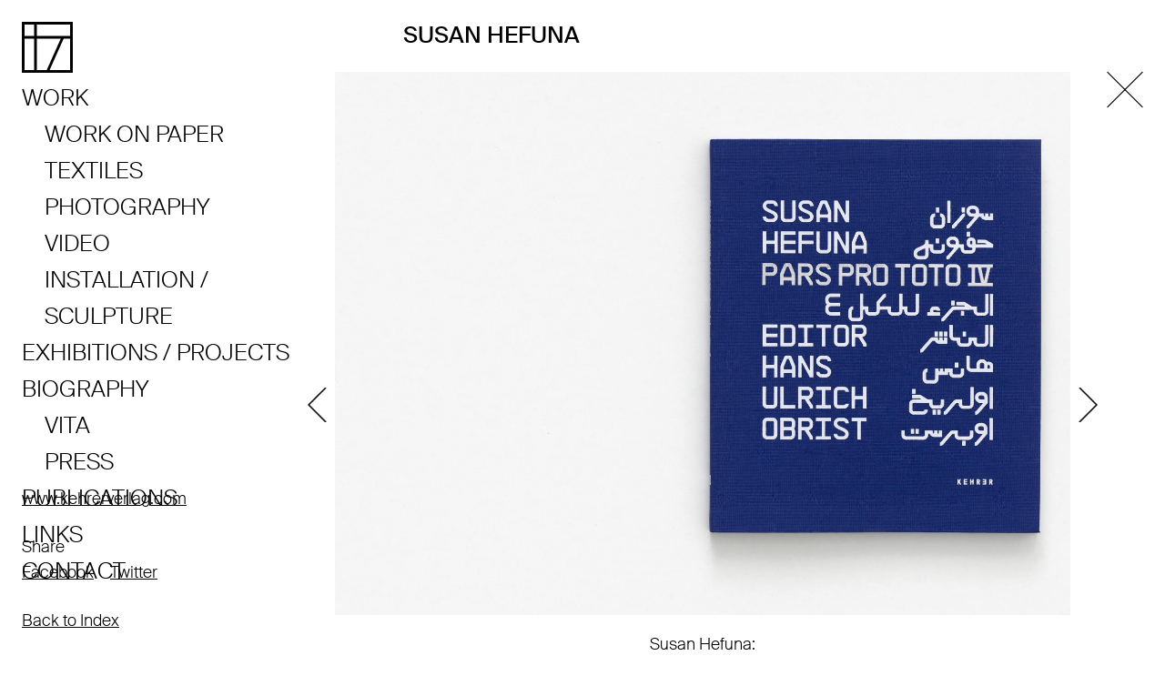

--- FILE ---
content_type: text/html; charset=UTF-8
request_url: https://www.susanhefuna.com/publication/susan-hefuna-pars-pro-toto-iv/
body_size: 5672
content:

    <!DOCTYPE html>
<html lang="en-US">
    <head>
        <meta charset="UTF-8">
        <meta name="viewport" content="width=device-width, initial-scale=1, maximum-scale=1, user-scalable=0">
        <title>Susan Hefuna: Pars Pro Toto IV &#8211; Susan Hefuna</title>
<meta name='robots' content='max-image-preview:large' />
	<style>img:is([sizes="auto" i], [sizes^="auto," i]) { contain-intrinsic-size: 3000px 1500px }</style>
	<link rel='dns-prefetch' href='//www.susanhefuna.com' />
<link rel='stylesheet' id='wp-block-library-css' href='https://www.susanhefuna.com/wp/wp-includes/css/dist/block-library/style.min.css?ver=6.7.1' type='text/css' media='all' />
<link rel='stylesheet' id='blank_blocks-cgb-style-css-css' href='https://www.susanhefuna.com/app/plugins/blank-blocks/dist/blocks.style.build.css' type='text/css' media='all' />
<style id='classic-theme-styles-inline-css' type='text/css'>
/*! This file is auto-generated */
.wp-block-button__link{color:#fff;background-color:#32373c;border-radius:9999px;box-shadow:none;text-decoration:none;padding:calc(.667em + 2px) calc(1.333em + 2px);font-size:1.125em}.wp-block-file__button{background:#32373c;color:#fff;text-decoration:none}
</style>
<style id='global-styles-inline-css' type='text/css'>
:root{--wp--preset--aspect-ratio--square: 1;--wp--preset--aspect-ratio--4-3: 4/3;--wp--preset--aspect-ratio--3-4: 3/4;--wp--preset--aspect-ratio--3-2: 3/2;--wp--preset--aspect-ratio--2-3: 2/3;--wp--preset--aspect-ratio--16-9: 16/9;--wp--preset--aspect-ratio--9-16: 9/16;--wp--preset--color--black: #000000;--wp--preset--color--cyan-bluish-gray: #abb8c3;--wp--preset--color--white: #ffffff;--wp--preset--color--pale-pink: #f78da7;--wp--preset--color--vivid-red: #cf2e2e;--wp--preset--color--luminous-vivid-orange: #ff6900;--wp--preset--color--luminous-vivid-amber: #fcb900;--wp--preset--color--light-green-cyan: #7bdcb5;--wp--preset--color--vivid-green-cyan: #00d084;--wp--preset--color--pale-cyan-blue: #8ed1fc;--wp--preset--color--vivid-cyan-blue: #0693e3;--wp--preset--color--vivid-purple: #9b51e0;--wp--preset--gradient--vivid-cyan-blue-to-vivid-purple: linear-gradient(135deg,rgba(6,147,227,1) 0%,rgb(155,81,224) 100%);--wp--preset--gradient--light-green-cyan-to-vivid-green-cyan: linear-gradient(135deg,rgb(122,220,180) 0%,rgb(0,208,130) 100%);--wp--preset--gradient--luminous-vivid-amber-to-luminous-vivid-orange: linear-gradient(135deg,rgba(252,185,0,1) 0%,rgba(255,105,0,1) 100%);--wp--preset--gradient--luminous-vivid-orange-to-vivid-red: linear-gradient(135deg,rgba(255,105,0,1) 0%,rgb(207,46,46) 100%);--wp--preset--gradient--very-light-gray-to-cyan-bluish-gray: linear-gradient(135deg,rgb(238,238,238) 0%,rgb(169,184,195) 100%);--wp--preset--gradient--cool-to-warm-spectrum: linear-gradient(135deg,rgb(74,234,220) 0%,rgb(151,120,209) 20%,rgb(207,42,186) 40%,rgb(238,44,130) 60%,rgb(251,105,98) 80%,rgb(254,248,76) 100%);--wp--preset--gradient--blush-light-purple: linear-gradient(135deg,rgb(255,206,236) 0%,rgb(152,150,240) 100%);--wp--preset--gradient--blush-bordeaux: linear-gradient(135deg,rgb(254,205,165) 0%,rgb(254,45,45) 50%,rgb(107,0,62) 100%);--wp--preset--gradient--luminous-dusk: linear-gradient(135deg,rgb(255,203,112) 0%,rgb(199,81,192) 50%,rgb(65,88,208) 100%);--wp--preset--gradient--pale-ocean: linear-gradient(135deg,rgb(255,245,203) 0%,rgb(182,227,212) 50%,rgb(51,167,181) 100%);--wp--preset--gradient--electric-grass: linear-gradient(135deg,rgb(202,248,128) 0%,rgb(113,206,126) 100%);--wp--preset--gradient--midnight: linear-gradient(135deg,rgb(2,3,129) 0%,rgb(40,116,252) 100%);--wp--preset--font-size--small: 13px;--wp--preset--font-size--medium: 20px;--wp--preset--font-size--large: 36px;--wp--preset--font-size--x-large: 42px;--wp--preset--spacing--20: 0.44rem;--wp--preset--spacing--30: 0.67rem;--wp--preset--spacing--40: 1rem;--wp--preset--spacing--50: 1.5rem;--wp--preset--spacing--60: 2.25rem;--wp--preset--spacing--70: 3.38rem;--wp--preset--spacing--80: 5.06rem;--wp--preset--shadow--natural: 6px 6px 9px rgba(0, 0, 0, 0.2);--wp--preset--shadow--deep: 12px 12px 50px rgba(0, 0, 0, 0.4);--wp--preset--shadow--sharp: 6px 6px 0px rgba(0, 0, 0, 0.2);--wp--preset--shadow--outlined: 6px 6px 0px -3px rgba(255, 255, 255, 1), 6px 6px rgba(0, 0, 0, 1);--wp--preset--shadow--crisp: 6px 6px 0px rgba(0, 0, 0, 1);}:where(.is-layout-flex){gap: 0.5em;}:where(.is-layout-grid){gap: 0.5em;}body .is-layout-flex{display: flex;}.is-layout-flex{flex-wrap: wrap;align-items: center;}.is-layout-flex > :is(*, div){margin: 0;}body .is-layout-grid{display: grid;}.is-layout-grid > :is(*, div){margin: 0;}:where(.wp-block-columns.is-layout-flex){gap: 2em;}:where(.wp-block-columns.is-layout-grid){gap: 2em;}:where(.wp-block-post-template.is-layout-flex){gap: 1.25em;}:where(.wp-block-post-template.is-layout-grid){gap: 1.25em;}.has-black-color{color: var(--wp--preset--color--black) !important;}.has-cyan-bluish-gray-color{color: var(--wp--preset--color--cyan-bluish-gray) !important;}.has-white-color{color: var(--wp--preset--color--white) !important;}.has-pale-pink-color{color: var(--wp--preset--color--pale-pink) !important;}.has-vivid-red-color{color: var(--wp--preset--color--vivid-red) !important;}.has-luminous-vivid-orange-color{color: var(--wp--preset--color--luminous-vivid-orange) !important;}.has-luminous-vivid-amber-color{color: var(--wp--preset--color--luminous-vivid-amber) !important;}.has-light-green-cyan-color{color: var(--wp--preset--color--light-green-cyan) !important;}.has-vivid-green-cyan-color{color: var(--wp--preset--color--vivid-green-cyan) !important;}.has-pale-cyan-blue-color{color: var(--wp--preset--color--pale-cyan-blue) !important;}.has-vivid-cyan-blue-color{color: var(--wp--preset--color--vivid-cyan-blue) !important;}.has-vivid-purple-color{color: var(--wp--preset--color--vivid-purple) !important;}.has-black-background-color{background-color: var(--wp--preset--color--black) !important;}.has-cyan-bluish-gray-background-color{background-color: var(--wp--preset--color--cyan-bluish-gray) !important;}.has-white-background-color{background-color: var(--wp--preset--color--white) !important;}.has-pale-pink-background-color{background-color: var(--wp--preset--color--pale-pink) !important;}.has-vivid-red-background-color{background-color: var(--wp--preset--color--vivid-red) !important;}.has-luminous-vivid-orange-background-color{background-color: var(--wp--preset--color--luminous-vivid-orange) !important;}.has-luminous-vivid-amber-background-color{background-color: var(--wp--preset--color--luminous-vivid-amber) !important;}.has-light-green-cyan-background-color{background-color: var(--wp--preset--color--light-green-cyan) !important;}.has-vivid-green-cyan-background-color{background-color: var(--wp--preset--color--vivid-green-cyan) !important;}.has-pale-cyan-blue-background-color{background-color: var(--wp--preset--color--pale-cyan-blue) !important;}.has-vivid-cyan-blue-background-color{background-color: var(--wp--preset--color--vivid-cyan-blue) !important;}.has-vivid-purple-background-color{background-color: var(--wp--preset--color--vivid-purple) !important;}.has-black-border-color{border-color: var(--wp--preset--color--black) !important;}.has-cyan-bluish-gray-border-color{border-color: var(--wp--preset--color--cyan-bluish-gray) !important;}.has-white-border-color{border-color: var(--wp--preset--color--white) !important;}.has-pale-pink-border-color{border-color: var(--wp--preset--color--pale-pink) !important;}.has-vivid-red-border-color{border-color: var(--wp--preset--color--vivid-red) !important;}.has-luminous-vivid-orange-border-color{border-color: var(--wp--preset--color--luminous-vivid-orange) !important;}.has-luminous-vivid-amber-border-color{border-color: var(--wp--preset--color--luminous-vivid-amber) !important;}.has-light-green-cyan-border-color{border-color: var(--wp--preset--color--light-green-cyan) !important;}.has-vivid-green-cyan-border-color{border-color: var(--wp--preset--color--vivid-green-cyan) !important;}.has-pale-cyan-blue-border-color{border-color: var(--wp--preset--color--pale-cyan-blue) !important;}.has-vivid-cyan-blue-border-color{border-color: var(--wp--preset--color--vivid-cyan-blue) !important;}.has-vivid-purple-border-color{border-color: var(--wp--preset--color--vivid-purple) !important;}.has-vivid-cyan-blue-to-vivid-purple-gradient-background{background: var(--wp--preset--gradient--vivid-cyan-blue-to-vivid-purple) !important;}.has-light-green-cyan-to-vivid-green-cyan-gradient-background{background: var(--wp--preset--gradient--light-green-cyan-to-vivid-green-cyan) !important;}.has-luminous-vivid-amber-to-luminous-vivid-orange-gradient-background{background: var(--wp--preset--gradient--luminous-vivid-amber-to-luminous-vivid-orange) !important;}.has-luminous-vivid-orange-to-vivid-red-gradient-background{background: var(--wp--preset--gradient--luminous-vivid-orange-to-vivid-red) !important;}.has-very-light-gray-to-cyan-bluish-gray-gradient-background{background: var(--wp--preset--gradient--very-light-gray-to-cyan-bluish-gray) !important;}.has-cool-to-warm-spectrum-gradient-background{background: var(--wp--preset--gradient--cool-to-warm-spectrum) !important;}.has-blush-light-purple-gradient-background{background: var(--wp--preset--gradient--blush-light-purple) !important;}.has-blush-bordeaux-gradient-background{background: var(--wp--preset--gradient--blush-bordeaux) !important;}.has-luminous-dusk-gradient-background{background: var(--wp--preset--gradient--luminous-dusk) !important;}.has-pale-ocean-gradient-background{background: var(--wp--preset--gradient--pale-ocean) !important;}.has-electric-grass-gradient-background{background: var(--wp--preset--gradient--electric-grass) !important;}.has-midnight-gradient-background{background: var(--wp--preset--gradient--midnight) !important;}.has-small-font-size{font-size: var(--wp--preset--font-size--small) !important;}.has-medium-font-size{font-size: var(--wp--preset--font-size--medium) !important;}.has-large-font-size{font-size: var(--wp--preset--font-size--large) !important;}.has-x-large-font-size{font-size: var(--wp--preset--font-size--x-large) !important;}
:where(.wp-block-post-template.is-layout-flex){gap: 1.25em;}:where(.wp-block-post-template.is-layout-grid){gap: 1.25em;}
:where(.wp-block-columns.is-layout-flex){gap: 2em;}:where(.wp-block-columns.is-layout-grid){gap: 2em;}
:root :where(.wp-block-pullquote){font-size: 1.5em;line-height: 1.6;}
</style>
<link rel='stylesheet' id='style.css-css' href='https://www.susanhefuna.com/app/themes/blank-vue/style.css?ver=6.7.1' type='text/css' media='all' />
<link rel='stylesheet' id='vue_wordpress.css-css' href='https://www.susanhefuna.com/app/themes/blank-vue/dist/vue-wordpress.css?ver=231013' type='text/css' media='all' />
<link rel="https://api.w.org/" href="https://www.susanhefuna.com/wp-json/" /><link rel="alternate" title="JSON" type="application/json" href="https://www.susanhefuna.com/wp-json/wp/v2/publication/1503" /><link rel="EditURI" type="application/rsd+xml" title="RSD" href="https://www.susanhefuna.com/wp/xmlrpc.php?rsd" />
<meta name="generator" content="WordPress 6.7.1" />
<link rel="canonical" href="https://www.susanhefuna.com/publication/susan-hefuna-pars-pro-toto-iv/" />
<link rel='shortlink' href='https://www.susanhefuna.com/?p=1503' />
<link rel="alternate" title="oEmbed (JSON)" type="application/json+oembed" href="https://www.susanhefuna.com/wp-json/oembed/1.0/embed?url=https%3A%2F%2Fwww.susanhefuna.com%2Fpublication%2Fsusan-hefuna-pars-pro-toto-iv%2F" />
<link rel="alternate" title="oEmbed (XML)" type="text/xml+oembed" href="https://www.susanhefuna.com/wp-json/oembed/1.0/embed?url=https%3A%2F%2Fwww.susanhefuna.com%2Fpublication%2Fsusan-hefuna-pars-pro-toto-iv%2F&#038;format=xml" />
<link rel="icon" href="https://www.susanhefuna.com/app/uploads/2021/09/cropped-susan-hefuna-favicon-32x32.png" sizes="32x32" />
<link rel="icon" href="https://www.susanhefuna.com/app/uploads/2021/09/cropped-susan-hefuna-favicon-192x192.png" sizes="192x192" />
<link rel="apple-touch-icon" href="https://www.susanhefuna.com/app/uploads/2021/09/cropped-susan-hefuna-favicon-180x180.png" />
<meta name="msapplication-TileImage" content="https://www.susanhefuna.com/app/uploads/2021/09/cropped-susan-hefuna-favicon-270x270.png" />
    </head>

    <body>

    <div id="vue-wordpress-app">

<div class="site-branding">

    
    <span class="visually-hidden">Susan Hefuna</span>

</div>

<nav class="main-menu">
  <ul>
              <li>
          <a href="/">Work</a>
        </li>
                    <li>
          <a href="/exhibition-project/">Exhibitions / Projects</a>
        </li>
                    <li>
          <a href="/biography/vita/">Biography</a>
        </li>
                    <li>
          <a href="/publication/">Publications</a>
        </li>
                    <li>
          <a href="/links/">Links</a>
        </li>
                    <li>
          <a href="/contact/">Contact</a>
        </li>
              </ul>
</nav>

<main>
    <article>
        <header>
            
<div class="responsive-image">
  <img
      class="wp-image-1495"
      src="https://www.susanhefuna.com/app/uploads/2021/06/PPT-001.jpg"
      srcset="https://www.susanhefuna.com/app/uploads/2021/06/PPT-001-800x600.jpg 800w, https://www.susanhefuna.com/app/uploads/2021/06/PPT-001-1024x768.jpg 1024w, https://www.susanhefuna.com/app/uploads/2021/06/PPT-001-272x204.jpg 272w, https://www.susanhefuna.com/app/uploads/2021/06/PPT-001-1536x1152.jpg 1536w, https://www.susanhefuna.com/app/uploads/2021/06/PPT-001-2048x1536.jpg 2048w, https://www.susanhefuna.com/app/uploads/2021/06/PPT-001-306x230.jpg 306w, https://www.susanhefuna.com/app/uploads/2021/06/PPT-001.jpg 3543w"
      sizes="(max-width: 1200px) 100vw, 1200px" alt=""
      title="PPT 001"/>
</div>
            <h1>Susan Hefuna: Pars Pro Toto IV</h1>
                    </header>
        <div></div>
    </article>
</main>

</div><!-- #vue-wordpress-app -->

<script type="text/javascript" id="vue_wordpress.js-js-extra">
/* <![CDATA[ */
var __VUE_WORDPRESS__ = {"routing":{"category_base":"","page_on_front":"work","page_for_posts":null,"permalink_structure":"\/%year%\/%monthnum%\/%day%\/%postname%\/","show_on_front":"page","tag_base":"","url":"https:\/\/www.susanhefuna.com"},"state":{"categories":{"requests":[]},"media":{"1495":{"id":1495,"date":"2021-06-23T14:26:49","date_gmt":"2021-06-23T12:26:49","guid":{"rendered":"http:\/\/s854408997.online.de\/app\/uploads\/2021\/06\/PPT-001.jpg"},"modified":"2021-07-12T11:43:52","modified_gmt":"2021-07-12T09:43:52","slug":"ppt-001","status":"inherit","type":"attachment","link":"https:\/\/www.susanhefuna.com\/ppt-001\/","title":{"rendered":"PPT 001"},"author":3,"featured_media":0,"comment_status":"open","ping_status":"closed","template":"","meta":{"_acf_changed":false},"class_list":["post-1495","attachment","type-attachment","status-inherit","hentry"],"media_details_2x":{"sizes":{"thumbnail":{"1x":{"source_url":"https:\/\/www.susanhefuna.com\/app\/uploads\/2021\/06\/PPT-001-272x204.jpg","width":272,"height":204,"mime_type":"image\/jpeg"},"2x":{"source_url":"https:\/\/www.susanhefuna.com\/app\/uploads\/2021\/06\/PPT-001-272x204@2x.jpg","width":544,"height":408,"mime_type":"image\/jpeg"}},"medium":{"1x":{"source_url":"https:\/\/www.susanhefuna.com\/app\/uploads\/2021\/06\/PPT-001-800x600.jpg","width":800,"height":600,"mime_type":"image\/jpeg"},"2x":{"source_url":"https:\/\/www.susanhefuna.com\/app\/uploads\/2021\/06\/PPT-001-800x600@2x.jpg","width":1600,"height":1200,"mime_type":"image\/jpeg"}},"large":{"1x":{"source_url":"https:\/\/www.susanhefuna.com\/app\/uploads\/2021\/06\/PPT-001-1024x768.jpg","width":1024,"height":768,"mime_type":"image\/jpeg"},"2x":{"source_url":"https:\/\/www.susanhefuna.com\/app\/uploads\/2021\/06\/PPT-001-1024x768@2x.jpg","width":2048,"height":1536,"mime_type":"image\/jpeg"}},"1536x1536":{"1x":{"source_url":"https:\/\/www.susanhefuna.com\/app\/uploads\/2021\/06\/PPT-001-1536x1152.jpg","width":1536,"height":1152,"mime_type":"image\/jpeg"}},"2048x2048":{"1x":{"source_url":"https:\/\/www.susanhefuna.com\/app\/uploads\/2021\/06\/PPT-001-2048x1536.jpg","width":2048,"height":1536,"mime_type":"image\/jpeg"}},"publication":{"1x":{"source_url":"https:\/\/www.susanhefuna.com\/app\/uploads\/2021\/06\/PPT-001-306x230.jpg","width":306,"height":230,"mime_type":"image\/jpeg"},"2x":{"source_url":"https:\/\/www.susanhefuna.com\/app\/uploads\/2021\/06\/PPT-001-306x230@2x.jpg","width":612,"height":460,"mime_type":"image\/jpeg"}}}},"acf":[],"description":{"rendered":"<p class=\"attachment\"><a href='https:\/\/www.susanhefuna.com\/app\/uploads\/2021\/06\/PPT-001.jpg'><img fetchpriority=\"high\" decoding=\"async\" width=\"800\" height=\"600\" src=\"https:\/\/www.susanhefuna.com\/app\/uploads\/2021\/06\/PPT-001-800x600.jpg\" class=\"attachment-medium size-medium\" alt=\"\" srcset=\"https:\/\/www.susanhefuna.com\/app\/uploads\/2021\/06\/PPT-001-800x600.jpg 800w, https:\/\/www.susanhefuna.com\/app\/uploads\/2021\/06\/PPT-001-1024x768.jpg 1024w, https:\/\/www.susanhefuna.com\/app\/uploads\/2021\/06\/PPT-001-272x204.jpg 272w, https:\/\/www.susanhefuna.com\/app\/uploads\/2021\/06\/PPT-001-1536x1152.jpg 1536w, https:\/\/www.susanhefuna.com\/app\/uploads\/2021\/06\/PPT-001-2048x1536.jpg 2048w, https:\/\/www.susanhefuna.com\/app\/uploads\/2021\/06\/PPT-001-306x230.jpg 306w\" sizes=\"(max-width: 800px) 100vw, 800px\" \/><\/a><\/p>\n"},"caption":{"rendered":"<p>Susan Hefuna:<br \/>\nPars Pro Toto IV, 2021<br \/>\nedited by Hans Ulrich Obrist<br \/>\nBook Cover<\/p>\n"},"alt_text":"","media_type":"image","mime_type":"image\/jpeg","media_details":{"width":3543,"height":2658,"file":"2021\/06\/PPT-001.jpg","sizes":{"medium":{"file":"PPT-001-800x600.jpg","width":800,"height":600,"mime_type":"image\/jpeg","source_url":"https:\/\/www.susanhefuna.com\/app\/uploads\/2021\/06\/PPT-001-800x600.jpg"},"large":{"file":"PPT-001-1024x768.jpg","width":1024,"height":768,"mime_type":"image\/jpeg","source_url":"https:\/\/www.susanhefuna.com\/app\/uploads\/2021\/06\/PPT-001-1024x768.jpg"},"thumbnail":{"file":"PPT-001-272x204.jpg","width":272,"height":204,"mime_type":"image\/jpeg","source_url":"https:\/\/www.susanhefuna.com\/app\/uploads\/2021\/06\/PPT-001-272x204.jpg"},"1536x1536":{"file":"PPT-001-1536x1152.jpg","width":1536,"height":1152,"mime_type":"image\/jpeg","source_url":"https:\/\/www.susanhefuna.com\/app\/uploads\/2021\/06\/PPT-001-1536x1152.jpg"},"2048x2048":{"file":"PPT-001-2048x1536.jpg","width":2048,"height":1536,"mime_type":"image\/jpeg","source_url":"https:\/\/www.susanhefuna.com\/app\/uploads\/2021\/06\/PPT-001-2048x1536.jpg"},"publication":{"file":"PPT-001-306x230.jpg","width":306,"height":230,"mime_type":"image\/jpeg","source_url":"https:\/\/www.susanhefuna.com\/app\/uploads\/2021\/06\/PPT-001-306x230.jpg"},"full":{"file":"PPT-001.jpg","width":3543,"height":2658,"mime_type":"image\/jpeg","source_url":"https:\/\/www.susanhefuna.com\/app\/uploads\/2021\/06\/PPT-001.jpg"}},"image_meta":{"aperture":"0","credit":"","camera":"IQ3 100MP","caption":"","created_timestamp":"1623344157","copyright":"","focal_length":"0","iso":"100","shutter_speed":"0.0028571428571429","title":"","orientation":"1","keywords":[]}},"post":null,"source_url":"https:\/\/www.susanhefuna.com\/app\/uploads\/2021\/06\/PPT-001.jpg","_links":{"self":[{"href":"https:\/\/www.susanhefuna.com\/wp-json\/wp\/v2\/media\/1495","targetHints":{"allow":["GET"]}}],"collection":[{"href":"https:\/\/www.susanhefuna.com\/wp-json\/wp\/v2\/media"}],"about":[{"href":"https:\/\/www.susanhefuna.com\/wp-json\/wp\/v2\/types\/attachment"}],"author":[{"embeddable":true,"href":"https:\/\/www.susanhefuna.com\/wp-json\/wp\/v2\/users\/3"}],"replies":[{"embeddable":true,"href":"https:\/\/www.susanhefuna.com\/wp-json\/wp\/v2\/comments?post=1495"}]}},"requests":[]},"menus":{"main":[{"id":89,"parent":"0","content":"Work","url":"\/","children":[{"id":73,"parent":89,"content":"Work on Paper","url":"\/work\/medium\/work-on-paper\/"},{"id":72,"parent":89,"content":"Textiles","url":"\/work\/medium\/textiles\/"},{"id":8,"parent":89,"content":"Photography","url":"\/work\/medium\/photography\/"},{"id":16,"parent":89,"content":"Video","url":"\/work\/medium\/video\/"},{"id":17,"parent":89,"content":"Installation \/ Sculpture","url":"\/work\/medium\/installation-sculpture\/"}]},{"id":27,"parent":"0","content":"Exhibitions \/ Projects","url":"\/exhibition-project\/","children":[]},{"id":154,"parent":"0","content":"Biography","url":"\/biography\/vita\/","children":[{"id":115,"parent":"154","content":"Vita","url":"\/biography\/vita\/","children":[]},{"id":114,"parent":"154","content":"Press","url":"\/biography\/press\/","children":[]}]},{"id":28,"parent":"0","content":"Publications","url":"\/publication\/","children":[]},{"id":36,"parent":"0","content":"Links","url":"\/links\/","children":[]},{"id":35,"parent":"0","content":"Contact","url":"\/contact\/","children":[]}],"footer":[{"id":1541,"parent":"0","content":"Legal notice","url":"\/legal-notice\/","children":[]},{"id":1540,"parent":"0","content":"Privacy Policy","url":"\/privacy-policy\/","children":[]}]},"pages":{"requests":[]},"posts":{"requests":[]},"tags":{"requests":[]},"users":{"requests":[]},"site":{"description":"","docTitle":"","loading":false,"logo":false,"name":"Susan Hefuna","posts_per_page":"20","url":"https:\/\/www.susanhefuna.com","theme_dir":"https:\/\/www.susanhefuna.com\/app\/themes\/blank-vue"},"work":{"requests":[]},"_medium":{"requests":[]},"exhibition-project":{"requests":[]},"year":{"requests":[]},"country":{"requests":[]},"exhibition":{"requests":[]},"publication":{"1503":{"id":1503,"date":"2021-06-23T14:32:51","date_gmt":"2021-06-23T12:32:51","guid":{"rendered":"http:\/\/s854408997.online.de\/?post_type=publication&#038;p=1503"},"modified":"2021-07-13T15:03:42","modified_gmt":"2021-07-13T13:03:42","slug":"susan-hefuna-pars-pro-toto-iv","status":"publish","type":"publication","link":"https:\/\/www.susanhefuna.com\/publication\/susan-hefuna-pars-pro-toto-iv\/","title":{"rendered":"Susan Hefuna: Pars Pro Toto IV"},"content":{"rendered":"","protected":false},"excerpt":{"rendered":"<p>edited by Hans Ulrich Obrist<\/p>\n","protected":false},"featured_media":1495,"template":"","class_list":["post-1503","publication","type-publication","status-publish","has-post-thumbnail","hentry"],"acf":{"images":[1495,1497,1498,1499,1500,1501,1502,1496],"additional_info":"<p><a href=\"https:\/\/www.kehrerverlag.com\/de\/susan-hefuna-pars-pro-toto-iv-978-3-86828-995-4\" target=\"_blank\" rel=\"noopener\">www.kehrerverlag.com<\/a><\/p>\n"},"_links":{"self":[{"href":"https:\/\/www.susanhefuna.com\/wp-json\/wp\/v2\/publication\/1503","targetHints":{"allow":["GET"]}}],"collection":[{"href":"https:\/\/www.susanhefuna.com\/wp-json\/wp\/v2\/publication"}],"about":[{"href":"https:\/\/www.susanhefuna.com\/wp-json\/wp\/v2\/types\/publication"}],"wp:featuredmedia":[{"embeddable":true,"href":"https:\/\/www.susanhefuna.com\/wp-json\/wp\/v2\/media\/1495"}],"wp:attachment":[{"href":"https:\/\/www.susanhefuna.com\/wp-json\/wp\/v2\/media?parent=1503"}],"curies":[{"name":"wp","href":"https:\/\/api.w.org\/{rel}","templated":true}]}},"requests":[]}}};
/* ]]> */
</script>
<script type="text/javascript" src="https://www.susanhefuna.com/app/themes/blank-vue/dist/vue-wordpress.js?ver=231013" id="vue_wordpress.js-js"></script>

</body>

</html>

--- FILE ---
content_type: text/css
request_url: https://www.susanhefuna.com/app/plugins/blank-blocks/dist/blocks.style.build.css
body_size: 1108
content:
.toggle--container ul{margin:0;padding:0;list-style:none}.toggle--container-header{display:-ms-flexbox;display:flex;margin:0 0 2em;padding:0 0 .8em;cursor:pointer;border-bottom:1px solid var(--black)}.toggle--container-header:after{content:'';display:block;width:38px;height:18px;margin:10px 0 0 auto;background-image:url("[data-uri]")}.toggle--container-header[aria-expanded="true"]:after{background-image:url("[data-uri]")}.toggle--container-content{display:none}.toggle--container-content ul{margin:0;padding:0;list-style:none}


--- FILE ---
content_type: text/css
request_url: https://www.susanhefuna.com/app/themes/blank-vue/style.css?ver=6.7.1
body_size: 968
content:
/*
Theme Name:  Vue.wordpress
Author:      Brandon Shiluk
Author URI:  https://github.com/bucky355
Description: Takes a hybrid approach, using Wordpress to manage and serve initial content. Vue.js takes over all future in-site navigation effectively transforming the site into a SPA.
Version:     1.0.0
Text Domain: vue-wordpress
*/


/* Base Styles
------------------------------------- */

/*html {
  font-size: 62.5%;
}

body {
  margin: 0;
  font-size: 1.5em;
  line-height: 1.6;
  font-weight: 400;
  font-family: -apple-system, BlinkMacSystemFont, "Segoe UI", Roboto, Oxygen-Sans, Ubuntu,Cantarell, "Helvetica Neue", sans-serif;
  color: #444;
  background-color: #fff;
  -webkit-font-smoothing: antialiased;
  -moz-osx-font-smoothing: grayscale;
}

main {
  min-height: 100vh;
  overflow: hidden;
}

.container {
  width: 100%;
  max-width: 120rem;
  margin-left: auto;
  margin-right: auto;
  padding-left: 1.6rem;
  padding-right: 1.6rem;
  box-sizing: border-box;
}

h1 {
  font-size: 3.2rem;
}

h2 {
  font-size: 2.4rem;
}

h3 {
  font-size: 2rem;
}*/


--- FILE ---
content_type: text/css
request_url: https://www.susanhefuna.com/app/themes/blank-vue/dist/vue-wordpress.css?ver=231013
body_size: 34737
content:
.submenu{display:block}.router-link-active+.submenu{display:block}.route-medium .menu-item-89 .submenu,header[class^=route-work] .menu-item-89 .submenu,header[class*=" route-work"] .menu-item-89 .submenu{display:block}.menu-item-154>a{text-decoration:none !important}.menu-item-154>a:hover{text-decoration:underline !important}.route-vita .menu-item-154 .submenu,.route-press .menu-item-154 .submenu{display:block}.route-publications .menu-item-28 a{text-decoration:underline}
.site--header-container{position:sticky;top:24px;display:flex;flex-flow:column;height:calc(100vh - 48px)}.site--header-logo{width:56px;height:56px;fill:rgba(0,0,0,0);stroke:var(--black);stroke-width:3px;cursor:pointer}.site--header-menu{text-transform:uppercase}.site--header-menu ul{margin:0;padding:0;list-style:none}.site--header-menu ul ul{margin:0 0 0 1em}.site--branding{display:block;margin:0 0 1em 3em;cursor:pointer}@media screen and (max-width: 900px){.site--header-container{position:static;height:auto}.site--header-menu{display:none;position:fixed;top:0;left:0;right:0;height:100svh;overflow-y:scroll;z-index:400;padding:12px;background:var(--white)}.site--header-menu.menu--open{display:block}.site--branding{position:absolute;top:10px;left:80px;margin:0 0 1em 0}}.site--legal-menu{margin:auto 0 0}.site--legal-menu .menu{margin:0;padding:0;list-style:none}@media screen and (max-width: 900px){.site--legal-menu{display:none}}.router-link-exact-active{text-decoration:underline}.site--header-logo .path-w,.site--header-logo .path-e,.site--header-logo .path-b,.site--header-logo .path-p,.site--header-logo .path-l,.site--header-logo .path-c{transform:rotate(100deg)}.site--header-logo .path-e{transform-origin:100% 100%}.site--header-logo .path-b{transform-origin:-100% 0}.site--header-logo .path-p{transform-origin:110% 100%}.site--header-logo .path-l{transform-origin:110% 50%}.site--header-logo .path-c{transform-origin:-100% 50%}.route-home .site--header-logo .path-w,.route-work .site--header-logo .path-w,.route-medium .site--header-logo .path-w,.route-workmedium .site--header-logo .path-w{transform:rotate(0deg)}.route-exhibitionsprojects .site--header-logo .path-e,.route-exhibitionsprojectsarchive .site--header-logo .path-e,.route-exhibitionsprojectsarchivetax .site--header-logo .path-e,.route-exhibitionsprojectsarchiveterm .site--header-logo .path-e,.route-exhibitionsprojectssingle .site--header-logo .path-e{transform:rotate(0deg)}.route-vita .site--header-logo .path-b,.route-press .site--header-logo .path-b{transform:rotate(0deg)}.route-publications .site--header-logo .path-p,.route-publicationsarchive .site--header-logo .path-p,.route-publicationssingle .site--header-logo .path-p{transform:rotate(0deg)}.route-links .site--header-logo .path-l{transform:rotate(0deg)}.route-contact .site--header-logo .path-c,.route-legal-notice .site--header-logo .path-c,.route-privacy-policy .site--header-logo .path-c{transform:rotate(0deg)}.no-scroll{overflow:hidden !important;height:100svh !important}.mobile-menu-close{display:none;position:fixed;top:6px;right:24px;z-index:1001;background:none;border:none;cursor:pointer;padding:0;padding-top:12px}@media screen and (max-width: 900px){.mobile-menu-close{display:block}}
.site--footer{display:none}.site--footer-menu .menu{margin:0;padding:0;list-style:none}@media screen and (max-width: 900px){.site--footer{display:block}}

.site-loading-wrap {
  position: fixed;
  top: 0;
  bottom: 0;
  left: 0;
  right: 0;
  z-index: 3;
  /* background-color: #fff; */
}
.site-loading {
  display: inline-block;
  position: absolute;
  top: 45vh;
  left: 50%;
  max-width: 80%;
  transform: translate3d(-50%, -50%, 0);
}
.site-loading>img {
  display: block;
  position: relative;
  height: 8rem;
  width: auto;
  max-width: 100%;
  margin: 0 auto 1rem auto;
}
.site-loading>span {
  font-size: 2rem;
  font-weight: bold;
}
.site-loading>div {
  height: .2rem;
  background: #f8f8f8;
  margin-top: 1rem;
  overflow: hidden;
  position: relative;
}
.site-loading>div::before,
.site-loading>div::after {
  content: '';
  display: block;
  position: absolute;
  top: 0;
  bottom: 0;
  left: -100%;
  width: 100%;
  background-color: #444;
  transform: translateX(-100%);
  animation: 2.5s ease-in  0s infinite loadingBar;
}
.site-loading>div::after {
  animation-delay: 1.2s;
  animation-timing-function: ease;
}
@keyframes loadingBar {
0% { transform: translateX(0)
}
50% { transform: translateX(200%)
}
100% { transform: translateX(200%)
}
}


.social-share h5{margin:1.4em 0 0}.social-share--list{display:flex;margin:0 0 1.4em;padding:0;list-style:none}.social-share--list>li{margin:0 .5em}.social-share--list>li:first-child{margin-left:0}.social-share--list>li:last-child{margin-right:0}
.single--publication-container{position:relative}.single--publication-header{margin:0 0 1em}.single--publication-info{position:fixed;left:24px;bottom:24px}.single--publication-info a{text-decoration:underline;cursor:pointer}.single--publication-info a:hover{text-decoration:none}.single--publication-close{position:absolute;top:0;right:0;z-index:200;padding:0;font-size:40px;cursor:pointer}.single--publication-back{display:block;margin-top:1.4em}.single--publication .swiper-container{margin-bottom:5em}.single--publication .swiper-wrapper{margin:0;padding:0;list-style:none}.single--publication .swiper-slide figure{margin:0;padding:0}.single--publication .swiper-slide figure img{display:block;padding:0 40px;margin:0 auto 1em;max-width:calc(100% - 80px)}.single--publication .swiper-slide figcaption{text-align:center}@media screen and (max-width: 900px){.single--publication-info{position:static}.single--publication-close{top:12px;right:12px}}
.site{display:grid;grid-template-columns:25% calc(75% - 2em);grid-gap:2em}@media screen and (max-width: 900px){.site{grid-template-columns:100%}}.current-state{display:none}@media screen and (max-width: 900px){.current-state{display:block}}.fade-enter-active{transition:opacity .4s cubic-bezier(0.4, 0, 0, 1)}.fade-leave-active{transition:opacity .2s cubic-bezier(0.4, 0, 0, 1)}.fade-enter-to,.fade-leave{opacity:1}.fade-enter,.fade-leave-to{opacity:0}
:root{--black: rgba(0, 0, 0, 1);--white: rgba(255, 255, 255, 1)}/*! normalize.css v5.0.0 | MIT License | github.com/necolas/normalize.css */html{font-family:"SuisseIntl","Helvetica Neue","Helvetica","Arial",sans-serif;line-height:1.15;-ms-text-size-adjust:100%;-webkit-text-size-adjust:100%;box-sizing:border-box}*,*::before,*::after{box-sizing:inherit}body{margin:0}article,aside,footer,header,nav,section{display:block}h1{font-size:2em;margin:.67em 0}figcaption,figure,main{display:block}figure{margin:1em 40px}hr{box-sizing:content-box;height:0;overflow:visible}pre{font-family:monospace,monospace;font-size:1em}a{background-color:rgba(0,0,0,0);-webkit-text-decoration-skip:objects;outline:none}a:active,a:hover{outline-width:0}abbr[title]{border-bottom:none;text-decoration:underline;text-decoration:underline dotted}b,strong{font-weight:inherit}b,strong{font-weight:bolder}code,kbd,samp{font-family:monospace,monospace;font-size:1em}dfn{font-style:italic}mark{background-color:#ff0;color:#000}small{font-size:80%}sub,sup{font-size:75%;line-height:0;position:relative;vertical-align:baseline}sub{bottom:-0.25em}sup{top:-0.5em}audio,video{display:inline-block}audio:not([controls]){display:none;height:0}img{border-style:none}svg:not(:root){overflow:hidden}button,input,optgroup,select,textarea{font-family:inherit;font-size:100%;line-height:1.15;margin:0}button,input{overflow:visible}button,select{text-transform:none}button,html [type=button],[type=reset],[type=submit]{-webkit-appearance:button}button::-moz-focus-inner,[type=button]::-moz-focus-inner,[type=reset]::-moz-focus-inner,[type=submit]::-moz-focus-inner{border-style:none;padding:0}button:-moz-focusring,[type=button]:-moz-focusring,[type=reset]:-moz-focusring,[type=submit]:-moz-focusring{outline:1px dotted ButtonText}fieldset{border:1px solid silver;margin:0 2px;padding:.35em .625em .75em}legend{box-sizing:border-box;color:inherit;display:table;max-width:100%;padding:0;white-space:normal}progress{display:inline-block;vertical-align:baseline}textarea{overflow:auto}[type=checkbox],[type=radio]{box-sizing:border-box;padding:0}[type=number]::-webkit-inner-spin-button,[type=number]::-webkit-outer-spin-button{height:auto}[type=search]{-webkit-appearance:textfield;outline-offset:-2px}[type=search]::-webkit-search-cancel-button,[type=search]::-webkit-search-decoration{-webkit-appearance:none}::-webkit-file-upload-button{-webkit-appearance:button;font:inherit}details,menu{display:block}summary{display:list-item}canvas{display:inline-block}template{display:none}[hidden]{display:none}.swiper-container{margin:0 auto;position:relative;overflow:hidden;list-style:none;padding:0;z-index:1}.swiper-container-no-flexbox .swiper-slide{float:left}.swiper-container-vertical>.swiper-wrapper{flex-direction:column}.swiper-wrapper{position:relative;width:100%;height:100%;z-index:1;display:flex;transition-property:transform;box-sizing:content-box}.swiper-container-android .swiper-slide,.swiper-wrapper{transform:translate3d(0px, 0, 0)}.swiper-container-multirow>.swiper-wrapper{flex-wrap:wrap}.swiper-container-free-mode>.swiper-wrapper{transition-timing-function:ease-out;margin:0 auto}.swiper-slide{flex-shrink:0;width:100%;height:auto;position:relative;transition-property:transform}.swiper-invisible-blank-slide{visibility:hidden}.swiper-container-autoheight,.swiper-container-autoheight .swiper-slide{height:auto}.swiper-container-autoheight .swiper-wrapper{align-items:flex-start;transition-property:transform,height}.swiper-container-3d{perspective:1200px}.swiper-container-3d .swiper-wrapper,.swiper-container-3d .swiper-slide,.swiper-container-3d .swiper-slide-shadow-left,.swiper-container-3d .swiper-slide-shadow-right,.swiper-container-3d .swiper-slide-shadow-top,.swiper-container-3d .swiper-slide-shadow-bottom,.swiper-container-3d .swiper-cube-shadow{transform-style:preserve-3d}.swiper-container-3d .swiper-slide-shadow-left,.swiper-container-3d .swiper-slide-shadow-right,.swiper-container-3d .swiper-slide-shadow-top,.swiper-container-3d .swiper-slide-shadow-bottom{position:absolute;left:0;top:0;width:100%;height:100%;pointer-events:none;z-index:10}.swiper-container-3d .swiper-slide-shadow-left{background-image:linear-gradient(to left, rgba(0, 0, 0, 0.5), rgba(0, 0, 0, 0))}.swiper-container-3d .swiper-slide-shadow-right{background-image:linear-gradient(to right, rgba(0, 0, 0, 0.5), rgba(0, 0, 0, 0))}.swiper-container-3d .swiper-slide-shadow-top{background-image:linear-gradient(to top, rgba(0, 0, 0, 0.5), rgba(0, 0, 0, 0))}.swiper-container-3d .swiper-slide-shadow-bottom{background-image:linear-gradient(to bottom, rgba(0, 0, 0, 0.5), rgba(0, 0, 0, 0))}.swiper-container-wp8-horizontal,.swiper-container-wp8-horizontal>.swiper-wrapper{touch-action:pan-y}.swiper-container-wp8-vertical,.swiper-container-wp8-vertical>.swiper-wrapper{touch-action:pan-x}.swiper-button-prev,.swiper-button-next{position:absolute;top:50%;width:40px;height:40px;margin-top:-22px;z-index:10;cursor:pointer;background-size:40%;background-position:center;background-repeat:no-repeat;border:1px solid var(--black);border-radius:50%}.swiper-button-prev.swiper-button-disabled,.swiper-button-next.swiper-button-disabled{opacity:.35;cursor:auto;pointer-events:none}.swiper-button-prev,.swiper-container-rtl .swiper-button-next{background-image:url("data:image/svg+xml;charset=utf-8,%3Csvg%20xmlns%3D'http%3A%2F%2Fwww.w3.org%2F2000%2Fsvg'%20viewBox%3D'0%200%2027%2044'%3E%3Cpath%20d%3D'M0%2C22L22%2C0l2.1%2C2.1L4.2%2C22l19.9%2C19.9L22%2C44L0%2C22L0%2C22L0%2C22z'%20fill%3D'%23000000'%2F%3E%3C%2Fsvg%3E");left:10px;right:auto}.swiper-button-next,.swiper-container-rtl .swiper-button-prev{background-image:url("data:image/svg+xml;charset=utf-8,%3Csvg%20xmlns%3D'http%3A%2F%2Fwww.w3.org%2F2000%2Fsvg'%20viewBox%3D'0%200%2027%2044'%3E%3Cpath%20d%3D'M27%2C22L27%2C22L5%2C44l-2.1-2.1L22.8%2C22L2.9%2C2.1L5%2C0L27%2C22L27%2C22z'%20fill%3D'%23000000'%2F%3E%3C%2Fsvg%3E");right:10px;left:auto}.swiper-button-prev.swiper-button-white,.swiper-container-rtl .swiper-button-next.swiper-button-white{background-image:url("data:image/svg+xml;charset=utf-8,%3Csvg%20xmlns%3D'http%3A%2F%2Fwww.w3.org%2F2000%2Fsvg'%20viewBox%3D'0%200%2027%2044'%3E%3Cpath%20d%3D'M0%2C22L22%2C0l2.1%2C2.1L4.2%2C22l19.9%2C19.9L22%2C44L0%2C22L0%2C22L0%2C22z'%20fill%3D'%23ffffff'%2F%3E%3C%2Fsvg%3E")}.swiper-button-next.swiper-button-white,.swiper-container-rtl .swiper-button-prev.swiper-button-white{background-image:url("data:image/svg+xml;charset=utf-8,%3Csvg%20xmlns%3D'http%3A%2F%2Fwww.w3.org%2F2000%2Fsvg'%20viewBox%3D'0%200%2027%2044'%3E%3Cpath%20d%3D'M27%2C22L27%2C22L5%2C44l-2.1-2.1L22.8%2C22L2.9%2C2.1L5%2C0L27%2C22L27%2C22z'%20fill%3D'%23ffffff'%2F%3E%3C%2Fsvg%3E")}.swiper-button-prev.swiper-button-black,.swiper-container-rtl .swiper-button-next.swiper-button-black{background-image:url("data:image/svg+xml;charset=utf-8,%3Csvg%20xmlns%3D'http%3A%2F%2Fwww.w3.org%2F2000%2Fsvg'%20viewBox%3D'0%200%2027%2044'%3E%3Cpath%20d%3D'M0%2C22L22%2C0l2.1%2C2.1L4.2%2C22l19.9%2C19.9L22%2C44L0%2C22L0%2C22L0%2C22z'%20fill%3D'%23000000'%2F%3E%3C%2Fsvg%3E")}.swiper-button-next.swiper-button-black,.swiper-container-rtl .swiper-button-prev.swiper-button-black{background-image:url("data:image/svg+xml;charset=utf-8,%3Csvg%20xmlns%3D'http%3A%2F%2Fwww.w3.org%2F2000%2Fsvg'%20viewBox%3D'0%200%2027%2044'%3E%3Cpath%20d%3D'M27%2C22L27%2C22L5%2C44l-2.1-2.1L22.8%2C22L2.9%2C2.1L5%2C0L27%2C22L27%2C22z'%20fill%3D'%23000000'%2F%3E%3C%2Fsvg%3E")}.swiper-button-lock{display:none}.swiper-pagination{position:absolute;transition:300ms opacity;transform:translate3d(0, 0, 0);z-index:10}.swiper-pagination.swiper-pagination-hidden{opacity:0}.swiper-pagination-fraction,.swiper-pagination-custom,.swiper-container-horizontal>.swiper-pagination-bullets{bottom:28px;left:28px;right:28px;width:100%}@media screen and (max-width: 900px){.swiper-pagination-fraction,.swiper-pagination-custom,.swiper-container-horizontal>.swiper-pagination-bullets{bottom:5px;left:5px;right:5px}}.swiper-pagination-bullets-dynamic{overflow:hidden;font-size:0}.swiper-pagination-bullets-dynamic .swiper-pagination-bullet{transform:scale(0.33);position:relative}.swiper-pagination-bullets-dynamic .swiper-pagination-bullet-active{transform:scale(1)}.swiper-pagination-bullets-dynamic .swiper-pagination-bullet-active-main{transform:scale(1)}.swiper-pagination-bullets-dynamic .swiper-pagination-bullet-active-prev{transform:scale(0.66)}.swiper-pagination-bullets-dynamic .swiper-pagination-bullet-active-prev-prev{transform:scale(0.33)}.swiper-pagination-bullets-dynamic .swiper-pagination-bullet-active-next{transform:scale(0.66)}.swiper-pagination-bullets-dynamic .swiper-pagination-bullet-active-next-next{transform:scale(0.33)}.swiper-pagination-bullet{position:relative;width:30px;height:30px;display:inline-block;border-radius:100%;background:rgba(0,0,0,0);color:var(--black)}.swiper-pagination-bullet span{position:absolute;top:50%;left:50%;transform:translate(-50%, -42%)}@media screen and (max-width: 900px){.swiper-pagination-bullet{width:20px;height:20px}}button.swiper-pagination-bullet{border:none;margin:0;padding:0;box-shadow:none;appearance:none}.swiper-pagination-clickable .swiper-pagination-bullet{cursor:pointer}.swiper-pagination-bullet-active{color:var(--white);background:var(--white)}.swiper-container-vertical>.swiper-pagination-bullets{right:10px;top:50%;transform:translate3d(0px, -50%, 0)}.swiper-container-vertical>.swiper-pagination-bullets .swiper-pagination-bullet{margin:6px 0;display:block}.swiper-container-vertical>.swiper-pagination-bullets.swiper-pagination-bullets-dynamic{top:50%;transform:translateY(-50%);width:8px}.swiper-container-vertical>.swiper-pagination-bullets.swiper-pagination-bullets-dynamic .swiper-pagination-bullet{display:inline-block;transition:200ms transform,200ms top}.swiper-container-horizontal>.swiper-pagination-bullets .swiper-pagination-bullet{margin:0 4px}.swiper-container-horizontal>.swiper-pagination-bullets.swiper-pagination-bullets-dynamic{left:50%;transform:translateX(-50%);white-space:nowrap}.swiper-container-horizontal>.swiper-pagination-bullets.swiper-pagination-bullets-dynamic .swiper-pagination-bullet{transition:200ms transform,200ms left}.swiper-container-horizontal.swiper-container-rtl>.swiper-pagination-bullets-dynamic .swiper-pagination-bullet{transition:200ms transform,200ms right}.swiper-pagination-progressbar{background:rgba(0,0,0,.25);position:absolute}.swiper-pagination-progressbar .swiper-pagination-progressbar-fill{background:#007aff;position:absolute;left:0;top:0;width:100%;height:100%;transform:scale(0);transform-origin:left top}.swiper-container-rtl .swiper-pagination-progressbar .swiper-pagination-progressbar-fill{transform-origin:right top}.swiper-container-horizontal>.swiper-pagination-progressbar{width:100%;height:4px;left:0;top:0}.swiper-container-vertical>.swiper-pagination-progressbar{width:4px;height:100%;left:0;top:0}.swiper-pagination-white .swiper-pagination-bullet-active{background:#fff}.swiper-pagination-progressbar.swiper-pagination-white{background:hsla(0,0%,100%,.25)}.swiper-pagination-progressbar.swiper-pagination-white .swiper-pagination-progressbar-fill{background:#fff}.swiper-pagination-black .swiper-pagination-bullet-active{background:#000}.swiper-pagination-progressbar.swiper-pagination-black{background:rgba(0,0,0,.25)}.swiper-pagination-progressbar.swiper-pagination-black .swiper-pagination-progressbar-fill{background:#000}.swiper-pagination-lock{display:none}.swiper-scrollbar{border-radius:10px;position:relative;-ms-touch-action:none;background:rgba(0,0,0,.1)}.swiper-container-horizontal>.swiper-scrollbar{position:absolute;left:1%;bottom:3px;z-index:50;height:5px;width:98%}.swiper-container-vertical>.swiper-scrollbar{position:absolute;right:3px;top:1%;z-index:50;width:5px;height:98%}.swiper-scrollbar-drag{height:100%;width:100%;position:relative;background:rgba(0,0,0,.5);border-radius:10px;left:0;top:0}.swiper-scrollbar-cursor-drag{cursor:move}.swiper-scrollbar-lock{display:none}.swiper-zoom-container{width:100%;height:100%;display:flex;justify-content:center;align-items:center;text-align:center}.swiper-zoom-container>img,.swiper-zoom-container>svg,.swiper-zoom-container>canvas{max-width:100%;max-height:100%;object-fit:contain}.swiper-slide-zoomed{cursor:move}.swiper-lazy-preloader{width:42px;height:42px;position:absolute;left:50%;top:50%;margin-left:-21px;margin-top:-21px;z-index:10;transform-origin:50%;animation:swiper-preloader-spin 1s steps(12, end) infinite}.swiper-lazy-preloader:after{display:block;content:"";width:100%;height:100%;background-image:url("data:image/svg+xml;charset=utf-8,%3Csvg%20viewBox%3D'0%200%20120%20120'%20xmlns%3D'http%3A%2F%2Fwww.w3.org%2F2000%2Fsvg'%20xmlns%3Axlink%3D'http%3A%2F%2Fwww.w3.org%2F1999%2Fxlink'%3E%3Cdefs%3E%3Cline%20id%3D'l'%20x1%3D'60'%20x2%3D'60'%20y1%3D'7'%20y2%3D'27'%20stroke%3D'%236c6c6c'%20stroke-width%3D'11'%20stroke-linecap%3D'round'%2F%3E%3C%2Fdefs%3E%3Cg%3E%3Cuse%20xlink%3Ahref%3D'%23l'%20opacity%3D'.27'%2F%3E%3Cuse%20xlink%3Ahref%3D'%23l'%20opacity%3D'.27'%20transform%3D'rotate(30%2060%2C60)'%2F%3E%3Cuse%20xlink%3Ahref%3D'%23l'%20opacity%3D'.27'%20transform%3D'rotate(60%2060%2C60)'%2F%3E%3Cuse%20xlink%3Ahref%3D'%23l'%20opacity%3D'.27'%20transform%3D'rotate(90%2060%2C60)'%2F%3E%3Cuse%20xlink%3Ahref%3D'%23l'%20opacity%3D'.27'%20transform%3D'rotate(120%2060%2C60)'%2F%3E%3Cuse%20xlink%3Ahref%3D'%23l'%20opacity%3D'.27'%20transform%3D'rotate(150%2060%2C60)'%2F%3E%3Cuse%20xlink%3Ahref%3D'%23l'%20opacity%3D'.37'%20transform%3D'rotate(180%2060%2C60)'%2F%3E%3Cuse%20xlink%3Ahref%3D'%23l'%20opacity%3D'.46'%20transform%3D'rotate(210%2060%2C60)'%2F%3E%3Cuse%20xlink%3Ahref%3D'%23l'%20opacity%3D'.56'%20transform%3D'rotate(240%2060%2C60)'%2F%3E%3Cuse%20xlink%3Ahref%3D'%23l'%20opacity%3D'.66'%20transform%3D'rotate(270%2060%2C60)'%2F%3E%3Cuse%20xlink%3Ahref%3D'%23l'%20opacity%3D'.75'%20transform%3D'rotate(300%2060%2C60)'%2F%3E%3Cuse%20xlink%3Ahref%3D'%23l'%20opacity%3D'.85'%20transform%3D'rotate(330%2060%2C60)'%2F%3E%3C%2Fg%3E%3C%2Fsvg%3E");background-position:50%;background-size:100%;background-repeat:no-repeat}.swiper-lazy-preloader-white:after{background-image:url("data:image/svg+xml;charset=utf-8,%3Csvg%20viewBox%3D'0%200%20120%20120'%20xmlns%3D'http%3A%2F%2Fwww.w3.org%2F2000%2Fsvg'%20xmlns%3Axlink%3D'http%3A%2F%2Fwww.w3.org%2F1999%2Fxlink'%3E%3Cdefs%3E%3Cline%20id%3D'l'%20x1%3D'60'%20x2%3D'60'%20y1%3D'7'%20y2%3D'27'%20stroke%3D'%23fff'%20stroke-width%3D'11'%20stroke-linecap%3D'round'%2F%3E%3C%2Fdefs%3E%3Cg%3E%3Cuse%20xlink%3Ahref%3D'%23l'%20opacity%3D'.27'%2F%3E%3Cuse%20xlink%3Ahref%3D'%23l'%20opacity%3D'.27'%20transform%3D'rotate(30%2060%2C60)'%2F%3E%3Cuse%20xlink%3Ahref%3D'%23l'%20opacity%3D'.27'%20transform%3D'rotate(60%2060%2C60)'%2F%3E%3Cuse%20xlink%3Ahref%3D'%23l'%20opacity%3D'.27'%20transform%3D'rotate(90%2060%2C60)'%2F%3E%3Cuse%20xlink%3Ahref%3D'%23l'%20opacity%3D'.27'%20transform%3D'rotate(120%2060%2C60)'%2F%3E%3Cuse%20xlink%3Ahref%3D'%23l'%20opacity%3D'.27'%20transform%3D'rotate(150%2060%2C60)'%2F%3E%3Cuse%20xlink%3Ahref%3D'%23l'%20opacity%3D'.37'%20transform%3D'rotate(180%2060%2C60)'%2F%3E%3Cuse%20xlink%3Ahref%3D'%23l'%20opacity%3D'.46'%20transform%3D'rotate(210%2060%2C60)'%2F%3E%3Cuse%20xlink%3Ahref%3D'%23l'%20opacity%3D'.56'%20transform%3D'rotate(240%2060%2C60)'%2F%3E%3Cuse%20xlink%3Ahref%3D'%23l'%20opacity%3D'.66'%20transform%3D'rotate(270%2060%2C60)'%2F%3E%3Cuse%20xlink%3Ahref%3D'%23l'%20opacity%3D'.75'%20transform%3D'rotate(300%2060%2C60)'%2F%3E%3Cuse%20xlink%3Ahref%3D'%23l'%20opacity%3D'.85'%20transform%3D'rotate(330%2060%2C60)'%2F%3E%3C%2Fg%3E%3C%2Fsvg%3E")}@keyframes swiper-preloader-spin{100%{transform:rotate(360deg)}}.swiper-container .swiper-notification{position:absolute;left:0;top:0;pointer-events:none;opacity:0;z-index:-1000}.swiper-container-fade.swiper-container-free-mode .swiper-slide{transition-timing-function:ease-out}.swiper-container-fade .swiper-slide{pointer-events:none;transition-property:opacity}.swiper-container-fade .swiper-slide .swiper-slide{pointer-events:none}.swiper-container-fade .swiper-slide-active,.swiper-container-fade .swiper-slide-active .swiper-slide-active{pointer-events:auto}.swiper-container-cube{overflow:visible}.swiper-container-cube .swiper-slide{pointer-events:none;backface-visibility:hidden;z-index:1;visibility:hidden;transform-origin:0 0;width:100%;height:100%}.swiper-container-cube .swiper-slide .swiper-slide{pointer-events:none}.swiper-container-cube.swiper-container-rtl .swiper-slide{transform-origin:100% 0}.swiper-container-cube .swiper-slide-active,.swiper-container-cube .swiper-slide-active .swiper-slide-active{pointer-events:auto}.swiper-container-cube .swiper-slide-active,.swiper-container-cube .swiper-slide-next,.swiper-container-cube .swiper-slide-prev,.swiper-container-cube .swiper-slide-next+.swiper-slide{pointer-events:auto;visibility:visible}.swiper-container-cube .swiper-slide-shadow-top,.swiper-container-cube .swiper-slide-shadow-bottom,.swiper-container-cube .swiper-slide-shadow-left,.swiper-container-cube .swiper-slide-shadow-right{z-index:0;backface-visibility:hidden}.swiper-container-cube .swiper-cube-shadow{position:absolute;left:0;bottom:0;width:100%;height:100%;background:#000;opacity:.6;filter:blur(50px);z-index:0}.swiper-container-flip{overflow:visible}.swiper-container-flip .swiper-slide{pointer-events:none;backface-visibility:hidden;z-index:1}.swiper-container-flip .swiper-slide .swiper-slide{pointer-events:none}.swiper-container-flip .swiper-slide-active,.swiper-container-flip .swiper-slide-active .swiper-slide-active{pointer-events:auto}.swiper-container-flip .swiper-slide-shadow-top,.swiper-container-flip .swiper-slide-shadow-bottom,.swiper-container-flip .swiper-slide-shadow-left,.swiper-container-flip .swiper-slide-shadow-right{z-index:0;backface-visibility:hidden}.swiper-container-coverflow .swiper-wrapper{-ms-perspective:1200px}.swiper-container{margin:0 auto 1.4em}.single--publication-container .swiper-container{margin:0 -40px 1.4em}@media screen and (max-width: 900px){.swiper-container{margin:0 0 1.4em}}.swiper-button-prev,.swiper-button-next{border:none;width:30px;padding:0;background-size:100%}.swiper-button-prev{background-image:url("[data-uri]")}.swiper-button-next{background-image:url("[data-uri]")}.single .swiper-wrapper{margin:0;padding:0;list-style:none}.single .swiper-container{width:100%;height:auto}.single .swiper-slide figure{display:flex;flex-direction:column;justify-content:center;margin:0;padding:0;height:calc(100% - 18px)}.single .swiper-slide figure img,.single .swiper-slide figure iframe{display:block;margin:0 auto 1em;width:auto;max-height:100%}.single .swiper-slide figcaption{text-align:center}.single .image{padding-right:80px;margin:0 0 1.4em}.single .image img{display:block;margin:0 auto 1em;width:auto;max-height:100%}.single .image figcaption{text-align:center}@media screen and (max-width: 900px){.single .image{padding-right:0}}.vs__search{text-align:center}html{box-sizing:border-box}*,*::before,*::after{box-sizing:inherit}a{color:inherit;text-decoration:none}a:hover,a:active,a:focus{text-decoration:underline}figure{margin:0}img{max-width:100%;height:auto}button,.button{display:inline-block;padding:.75em;color:var(--black);background:rgba(0,0,0,0);transition:color .4s;border:none}button:hover,.button:hover{text-decoration:none}@media screen and (max-width: 900px){button,.button{padding:.35em}}@font-face{font-family:"SuisseIntl";src:url(/app/themes/blank-vue/dist/f17116d2c1f2b6b4a253a866e20ce30d.woff2) format("woff2"),url(/app/themes/blank-vue/dist/29b5c5a2d0f903cf4850ddc214e40735.woff) format("woff");font-weight:200;font-style:normal}@font-face{font-family:"SuisseIntl";src:url(/app/themes/blank-vue/dist/45158105b0be6f4869a890f399a3e60d.woff2) format("woff2"),url(/app/themes/blank-vue/dist/b3e0386f55f1624dac5d139cd68c153f.woff) format("woff");font-weight:200;font-style:italic}@font-face{font-family:"SuisseIntl";src:url(/app/themes/blank-vue/dist/64d7bd55cab96b676cc4ab2cf89c717e.woff2) format("woff2"),url(/app/themes/blank-vue/dist/db0da0c22c8114761de7dede60f78da4.woff) format("woff");font-weight:400;font-style:normal}@font-face{font-family:"SuisseIntl";src:url(/app/themes/blank-vue/dist/572a17eb5bcaf47132af1038fc72e9b8.woff2) format("woff2"),url(/app/themes/blank-vue/dist/45be8eed8b7afb63079d5f4f8ff3dd0f.woff) format("woff");font-weight:400;font-style:italic}@font-face{font-family:"SuisseIntl";src:url(/app/themes/blank-vue/dist/5ff3e28a9e234abc9abf28b32a444a35.woff2) format("woff2"),url(/app/themes/blank-vue/dist/04b4febeb8da9081f1f83655e927adcd.woff) format("woff");font-weight:500;font-style:normal}@font-face{font-family:"SuisseIntl";src:url(/app/themes/blank-vue/dist/284459516f0d5ff10e35194f713109fc.woff2) format("woff2"),url(/app/themes/blank-vue/dist/324ff53cc4eb535a98a9ba8a3c1f6cfe.woff) format("woff");font-weight:500;font-style:italic}@font-face{font-family:"SuisseIntl";src:url(/app/themes/blank-vue/dist/4977bd0b6ab52af81923eef62d46c49e.woff2) format("woff2"),url(/app/themes/blank-vue/dist/7c5adccd5e766be672508b8e2e19c389.woff) format("woff");font-weight:600;font-style:normal}@font-face{font-family:"SuisseIntl";src:url(/app/themes/blank-vue/dist/d84375662567e2011110812bbfa49e68.woff2) format("woff2"),url(/app/themes/blank-vue/dist/c69f4aeeba6fa7c756bad94d743eb51a.woff) format("woff");font-weight:600;font-style:italic}@font-face{font-family:"sh-icons";src:url("data:application/font-woff;charset=utf-8;base64, [base64]/AAEADwABAAAAAAQAAAAAAAAAAAAAAIAAAAAAAAwAAAAMAAAAcAAEAAwAAABwAAwABAAAAHAAEADgAAAAKAAgAAgACAAEAIOkE//3//wAAAAAAIOkA//3//wAB/+MXBAADAAEAAAAAAAAAAAAAAAEAAf//AA8AAQAAAAAAAAAAAAIAADc5AQAAAAABAAAAAAAAAAAAAgAANzkBAAAAAAEAAAAAAAAAAAACAAA3OQEAAAAAAQAA/8AIawPAAAUAAAUJAScJAQg/+/f79iwENgQ1QAOS/G43A8n8NwAAAAABAAD/wAhrA8AABQAACQIHCQEIP/v3+/YsBDUENgPA/G4Dkjf8NwPJAAAAAAEAAP/AAhMDwAAFAAABFwkBBwECABP+EwHtE/4AA8AT/hP+ExMCAAABAAD/wAITA8AABQAAEwcJARcBExMB7f4TEwIAA8AT/hP+ExMCAAAAAgAE/8QD/AO8AAMABwAAEwcBNwMBFwEYFAPkFBX8HRUD4wO8FfwdFQPj/B0VA+MAAQAAAAAAAL1TtTlfDzz1AAsEAAAAAADcgmaPAAAAANyCZo8AAP/ACGsDwAAAAAgAAgAAAAAAAAABAAADwP/[base64]") format("woff");font-weight:400;font-style:normal;font-display:block}[class^=icon-],[class*=" icon-"]{font-family:"sh-icons" !important;speak:never;font-style:normal;font-weight:normal;font-variant:normal;text-transform:none;line-height:1;-webkit-font-smoothing:antialiased;-moz-osx-font-smoothing:grayscale}.icon-arrow-up:before{content:""}.icon-arrow-down:before{content:""}.icon-arrow-left:before{content:""}.icon-arrow-right:before{content:""}.icon-close:before{content:""}.input{margin:.5em 0}body{color:var(--black);font:normal 1.125rem/1.6 "SuisseIntl","Helvetica Neue","Helvetica","Arial",sans-serif}@media screen and (max-width: 900px){body{font-size:0.8125rem}}h1,h2,h3,h4,h5,h6{font-size:100%;font-weight:inherit;margin:0}.single--exhibition-project-header h1{font-size:4.5rem}@media screen and (max-width: 900px){.single--exhibition-project-header h1{font-size:3.5rem}}.exhibition-project--header h2{font-size:3.5rem}@media screen and (max-width: 900px){.exhibition-project--header h2{font-size:3rem}}.exhibition-project-tax--header h2,.toggle--container-title,.nested-lists ul,.single--publication-header h1,.page--content h2{font-size:2rem}@media screen and (max-width: 900px){.exhibition-project-tax--header h2,.toggle--container-title,.nested-lists ul,.single--publication-header h1,.page--content h2{font-size:1.375rem}}.site--branding{font-size:1.5625rem}@media screen and (max-width: 900px){.site--branding{font-size:1rem}}.single--exhibition-project-header,.site--header-menu{font-size:1.5625rem}.single--work-header,.exhibition-project--header,.exhibition-project-tax--header,.nested-lists ul ul,.publication--header,.single--publication-header,.v-select .vs__search{font-size:1.375rem}@media screen and (max-width: 900px){.single--work-header,.exhibition-project--header,.exhibition-project-tax--header,.nested-lists ul ul,.publication--header,.single--publication-header,.v-select .vs__search{font-size:1.125rem}}.work--item,.site--branding span{font-size:0.9375rem}@media screen and (max-width: 900px){.work--item,.site--branding span{font-size:0.6875rem}}.text-uppercase{text-transform:uppercase}.single--exhibition-project-header h1{line-height:1.1}.exhibition-project--header h2,.exhibition-project-tax--header h2,.toggle--container-title,.publication--single-header h1,.site--branding{line-height:1.2}.page--content,.site--header-menu,.site--branding span,.site--legal-menu,.single--work-header,.work--item,.single--exhibition-project-header,.single--exhibition-project-header h1,.single--exhibition-project-content,.single--exhibition-project-info,.exhibition-project--header,.exhibition-project-tax--header,.publication--header,.single--publication,.swiper-slide__caption,.wp-block-embed figcaption,.wp-element-caption,.v-select,.vs__search,.image figcaption,.pagination{font-weight:200}.site--branding{font-weight:500}p,.wp-block-quote{margin:0 0 1.4em}p:last-child,.wp-block-quote:last-child{margin:0}.single--exhibition-project-header h1,.exhibition-project--header h2,.exhibition-project-tax--header h2,.publication--single-header h1{margin:0 0 .1em}.clearfix::after{clear:both;content:"";display:table}.hide-text{overflow:hidden;padding:0;text-indent:101%;white-space:nowrap}.visually-hidden{border:0;clip:rect(0 0 0 0);height:1px;margin:-1px;overflow:hidden;padding:0;position:absolute;width:1px}.home--container{position:relative}body,.container{margin:24px}@media screen and (max-width: 900px){body,.container{margin:12px}}.page--content a{text-decoration:underline}.page--content a:hover,.page--content a:active,.page--content a:focus{text-decoration:none}.wp-block-button__link{padding:5px 10px;border:1.5px solid var(--black);border-radius:0;transition:background-color .4s,color .4s}.wp-block-button__link,.wp-block-button__link:visited{color:var(--black);background-color:var(--white)}.wp-block-button__link:hover,.wp-block-button__link:active,.wp-block-button__link:focus{color:var(--white);background-color:var(--black);text-decoration:none}.wp-block-embed{width:1024px;max-width:100%;margin:0 auto}.wp-block-embed.wp-embed-aspect-16-9 .wp-block-embed__wrapper{padding-bottom:56.25%}.wp-block-embed.wp-embed-aspect-4-3 .wp-block-embed__wrapper{padding-top:75%}.wp-block-embed iframe{position:absolute;top:0;left:0;width:100%;height:100%}.wp-block-embed figcaption{text-align:center}.nested-lists ul ul{border-top:1px solid var(--black);margin:1em 0;padding:.5em 6em}.nested-lists ul ul li{margin:1em 0}.nested-lists li{margin:0 0 .5em}.non-nested-lists>ul{margin:1em 0;padding:0 6em}.non-nested-lists>ul li{margin:1em 0}.non-nested-lists>ul ul{padding:0 2em}


--- FILE ---
content_type: text/javascript
request_url: https://www.susanhefuna.com/app/themes/blank-vue/dist/vue-wordpress.js?ver=231013
body_size: 292768
content:
/*! For license information please see vue-wordpress.js.LICENSE.txt */
(()=>{var e,t,i,n,r={2505:(e,t,i)=>{e.exports=i(8015)},5592:(e,t,i)=>{"use strict";var n=i(9516),r=i(7522),s=i(3948),a=i(9106),o=i(9615),l=i(2012),c=i(4202),u=i(7763);e.exports=function(e){return new Promise((function(t,i){var d=e.data,p=e.headers,h=e.responseType;n.isFormData(d)&&delete p["Content-Type"];var f=new XMLHttpRequest;if(e.auth){var v=e.auth.username||"",m=e.auth.password?unescape(encodeURIComponent(e.auth.password)):"";p.Authorization="Basic "+btoa(v+":"+m)}var g=o(e.baseURL,e.url);function y(){if(f){var n="getAllResponseHeaders"in f?l(f.getAllResponseHeaders()):null,s={data:h&&"text"!==h&&"json"!==h?f.response:f.responseText,status:f.status,statusText:f.statusText,headers:n,config:e,request:f};r(t,i,s),f=null}}if(f.open(e.method.toUpperCase(),a(g,e.params,e.paramsSerializer),!0),f.timeout=e.timeout,"onloadend"in f?f.onloadend=y:f.onreadystatechange=function(){f&&4===f.readyState&&(0!==f.status||f.responseURL&&0===f.responseURL.indexOf("file:"))&&setTimeout(y)},f.onabort=function(){f&&(i(u("Request aborted",e,"ECONNABORTED",f)),f=null)},f.onerror=function(){i(u("Network Error",e,null,f)),f=null},f.ontimeout=function(){var t="timeout of "+e.timeout+"ms exceeded";e.timeoutErrorMessage&&(t=e.timeoutErrorMessage),i(u(t,e,e.transitional&&e.transitional.clarifyTimeoutError?"ETIMEDOUT":"ECONNABORTED",f)),f=null},n.isStandardBrowserEnv()){var b=(e.withCredentials||c(g))&&e.xsrfCookieName?s.read(e.xsrfCookieName):void 0;b&&(p[e.xsrfHeaderName]=b)}"setRequestHeader"in f&&n.forEach(p,(function(e,t){void 0===d&&"content-type"===t.toLowerCase()?delete p[t]:f.setRequestHeader(t,e)})),n.isUndefined(e.withCredentials)||(f.withCredentials=!!e.withCredentials),h&&"json"!==h&&(f.responseType=e.responseType),"function"==typeof e.onDownloadProgress&&f.addEventListener("progress",e.onDownloadProgress),"function"==typeof e.onUploadProgress&&f.upload&&f.upload.addEventListener("progress",e.onUploadProgress),e.cancelToken&&e.cancelToken.promise.then((function(e){f&&(f.abort(),i(e),f=null)})),d||(d=null),f.send(d)}))}},8015:(e,t,i)=>{"use strict";var n=i(9516),r=i(9012),s=i(5155),a=i(5343);function o(e){var t=new s(e),i=r(s.prototype.request,t);return n.extend(i,s.prototype,t),n.extend(i,t),i}var l=o(i(6987));l.Axios=s,l.create=function(e){return o(a(l.defaults,e))},l.Cancel=i(1928),l.CancelToken=i(3191),l.isCancel=i(3864),l.all=function(e){return Promise.all(e)},l.spread=i(7980),l.isAxiosError=i(5019),e.exports=l,e.exports.default=l},1928:e=>{"use strict";function t(e){this.message=e}t.prototype.toString=function(){return"Cancel"+(this.message?": "+this.message:"")},t.prototype.__CANCEL__=!0,e.exports=t},3191:(e,t,i)=>{"use strict";var n=i(1928);function r(e){if("function"!=typeof e)throw new TypeError("executor must be a function.");var t;this.promise=new Promise((function(e){t=e}));var i=this;e((function(e){i.reason||(i.reason=new n(e),t(i.reason))}))}r.prototype.throwIfRequested=function(){if(this.reason)throw this.reason},r.source=function(){var e;return{token:new r((function(t){e=t})),cancel:e}},e.exports=r},3864:e=>{"use strict";e.exports=function(e){return!(!e||!e.__CANCEL__)}},5155:(e,t,i)=>{"use strict";var n=i(9516),r=i(9106),s=i(3471),a=i(4490),o=i(5343),l=i(4841),c=l.validators;function u(e){this.defaults=e,this.interceptors={request:new s,response:new s}}u.prototype.request=function(e){"string"==typeof e?(e=arguments[1]||{}).url=arguments[0]:e=e||{},(e=o(this.defaults,e)).method?e.method=e.method.toLowerCase():this.defaults.method?e.method=this.defaults.method.toLowerCase():e.method="get";var t=e.transitional;void 0!==t&&l.assertOptions(t,{silentJSONParsing:c.transitional(c.boolean,"1.0.0"),forcedJSONParsing:c.transitional(c.boolean,"1.0.0"),clarifyTimeoutError:c.transitional(c.boolean,"1.0.0")},!1);var i=[],n=!0;this.interceptors.request.forEach((function(t){"function"==typeof t.runWhen&&!1===t.runWhen(e)||(n=n&&t.synchronous,i.unshift(t.fulfilled,t.rejected))}));var r,s=[];if(this.interceptors.response.forEach((function(e){s.push(e.fulfilled,e.rejected)})),!n){var u=[a,void 0];for(Array.prototype.unshift.apply(u,i),u=u.concat(s),r=Promise.resolve(e);u.length;)r=r.then(u.shift(),u.shift());return r}for(var d=e;i.length;){var p=i.shift(),h=i.shift();try{d=p(d)}catch(e){h(e);break}}try{r=a(d)}catch(e){return Promise.reject(e)}for(;s.length;)r=r.then(s.shift(),s.shift());return r},u.prototype.getUri=function(e){return e=o(this.defaults,e),r(e.url,e.params,e.paramsSerializer).replace(/^\?/,"")},n.forEach(["delete","get","head","options"],(function(e){u.prototype[e]=function(t,i){return this.request(o(i||{},{method:e,url:t,data:(i||{}).data}))}})),n.forEach(["post","put","patch"],(function(e){u.prototype[e]=function(t,i,n){return this.request(o(n||{},{method:e,url:t,data:i}))}})),e.exports=u},3471:(e,t,i)=>{"use strict";var n=i(9516);function r(){this.handlers=[]}r.prototype.use=function(e,t,i){return this.handlers.push({fulfilled:e,rejected:t,synchronous:!!i&&i.synchronous,runWhen:i?i.runWhen:null}),this.handlers.length-1},r.prototype.eject=function(e){this.handlers[e]&&(this.handlers[e]=null)},r.prototype.forEach=function(e){n.forEach(this.handlers,(function(t){null!==t&&e(t)}))},e.exports=r},9615:(e,t,i)=>{"use strict";var n=i(9137),r=i(4680);e.exports=function(e,t){return e&&!n(t)?r(e,t):t}},7763:(e,t,i)=>{"use strict";var n=i(5449);e.exports=function(e,t,i,r,s){var a=new Error(e);return n(a,t,i,r,s)}},4490:(e,t,i)=>{"use strict";var n=i(9516),r=i(2881),s=i(3864),a=i(6987);function o(e){e.cancelToken&&e.cancelToken.throwIfRequested()}e.exports=function(e){return o(e),e.headers=e.headers||{},e.data=r.call(e,e.data,e.headers,e.transformRequest),e.headers=n.merge(e.headers.common||{},e.headers[e.method]||{},e.headers),n.forEach(["delete","get","head","post","put","patch","common"],(function(t){delete e.headers[t]})),(e.adapter||a.adapter)(e).then((function(t){return o(e),t.data=r.call(e,t.data,t.headers,e.transformResponse),t}),(function(t){return s(t)||(o(e),t&&t.response&&(t.response.data=r.call(e,t.response.data,t.response.headers,e.transformResponse))),Promise.reject(t)}))}},5449:e=>{"use strict";e.exports=function(e,t,i,n,r){return e.config=t,i&&(e.code=i),e.request=n,e.response=r,e.isAxiosError=!0,e.toJSON=function(){return{message:this.message,name:this.name,description:this.description,number:this.number,fileName:this.fileName,lineNumber:this.lineNumber,columnNumber:this.columnNumber,stack:this.stack,config:this.config,code:this.code}},e}},5343:(e,t,i)=>{"use strict";var n=i(9516);e.exports=function(e,t){t=t||{};var i={},r=["url","method","data"],s=["headers","auth","proxy","params"],a=["baseURL","transformRequest","transformResponse","paramsSerializer","timeout","timeoutMessage","withCredentials","adapter","responseType","xsrfCookieName","xsrfHeaderName","onUploadProgress","onDownloadProgress","decompress","maxContentLength","maxBodyLength","maxRedirects","transport","httpAgent","httpsAgent","cancelToken","socketPath","responseEncoding"],o=["validateStatus"];function l(e,t){return n.isPlainObject(e)&&n.isPlainObject(t)?n.merge(e,t):n.isPlainObject(t)?n.merge({},t):n.isArray(t)?t.slice():t}function c(r){n.isUndefined(t[r])?n.isUndefined(e[r])||(i[r]=l(void 0,e[r])):i[r]=l(e[r],t[r])}n.forEach(r,(function(e){n.isUndefined(t[e])||(i[e]=l(void 0,t[e]))})),n.forEach(s,c),n.forEach(a,(function(r){n.isUndefined(t[r])?n.isUndefined(e[r])||(i[r]=l(void 0,e[r])):i[r]=l(void 0,t[r])})),n.forEach(o,(function(n){n in t?i[n]=l(e[n],t[n]):n in e&&(i[n]=l(void 0,e[n]))}));var u=r.concat(s).concat(a).concat(o),d=Object.keys(e).concat(Object.keys(t)).filter((function(e){return-1===u.indexOf(e)}));return n.forEach(d,c),i}},7522:(e,t,i)=>{"use strict";var n=i(7763);e.exports=function(e,t,i){var r=i.config.validateStatus;i.status&&r&&!r(i.status)?t(n("Request failed with status code "+i.status,i.config,null,i.request,i)):e(i)}},2881:(e,t,i)=>{"use strict";var n=i(9516),r=i(6987);e.exports=function(e,t,i){var s=this||r;return n.forEach(i,(function(i){e=i.call(s,e,t)})),e}},6987:(e,t,i)=>{"use strict";var n=i(9516),r=i(7018),s=i(5449),a={"Content-Type":"application/x-www-form-urlencoded"};function o(e,t){!n.isUndefined(e)&&n.isUndefined(e["Content-Type"])&&(e["Content-Type"]=t)}var l,c={transitional:{silentJSONParsing:!0,forcedJSONParsing:!0,clarifyTimeoutError:!1},adapter:(("undefined"!=typeof XMLHttpRequest||"undefined"!=typeof process&&"[object process]"===Object.prototype.toString.call(process))&&(l=i(5592)),l),transformRequest:[function(e,t){return r(t,"Accept"),r(t,"Content-Type"),n.isFormData(e)||n.isArrayBuffer(e)||n.isBuffer(e)||n.isStream(e)||n.isFile(e)||n.isBlob(e)?e:n.isArrayBufferView(e)?e.buffer:n.isURLSearchParams(e)?(o(t,"application/x-www-form-urlencoded;charset=utf-8"),e.toString()):n.isObject(e)||t&&"application/json"===t["Content-Type"]?(o(t,"application/json"),function(e){if(n.isString(e))try{return(0,JSON.parse)(e),n.trim(e)}catch(e){if("SyntaxError"!==e.name)throw e}return(0,JSON.stringify)(e)}(e)):e}],transformResponse:[function(e){var t=this.transitional,i=t&&t.silentJSONParsing,r=t&&t.forcedJSONParsing,a=!i&&"json"===this.responseType;if(a||r&&n.isString(e)&&e.length)try{return JSON.parse(e)}catch(e){if(a){if("SyntaxError"===e.name)throw s(e,this,"E_JSON_PARSE");throw e}}return e}],timeout:0,xsrfCookieName:"XSRF-TOKEN",xsrfHeaderName:"X-XSRF-TOKEN",maxContentLength:-1,maxBodyLength:-1,validateStatus:function(e){return e>=200&&e<300},headers:{common:{Accept:"application/json, text/plain, */*"}}};n.forEach(["delete","get","head"],(function(e){c.headers[e]={}})),n.forEach(["post","put","patch"],(function(e){c.headers[e]=n.merge(a)})),e.exports=c},9012:e=>{"use strict";e.exports=function(e,t){return function(){for(var i=new Array(arguments.length),n=0;n<i.length;n++)i[n]=arguments[n];return e.apply(t,i)}}},9106:(e,t,i)=>{"use strict";var n=i(9516);function r(e){return encodeURIComponent(e).replace(/%3A/gi,":").replace(/%24/g,"$").replace(/%2C/gi,",").replace(/%20/g,"+").replace(/%5B/gi,"[").replace(/%5D/gi,"]")}e.exports=function(e,t,i){if(!t)return e;var s;if(i)s=i(t);else if(n.isURLSearchParams(t))s=t.toString();else{var a=[];n.forEach(t,(function(e,t){null!=e&&(n.isArray(e)?t+="[]":e=[e],n.forEach(e,(function(e){n.isDate(e)?e=e.toISOString():n.isObject(e)&&(e=JSON.stringify(e)),a.push(r(t)+"="+r(e))})))})),s=a.join("&")}if(s){var o=e.indexOf("#");-1!==o&&(e=e.slice(0,o)),e+=(-1===e.indexOf("?")?"?":"&")+s}return e}},4680:e=>{"use strict";e.exports=function(e,t){return t?e.replace(/\/+$/,"")+"/"+t.replace(/^\/+/,""):e}},3948:(e,t,i)=>{"use strict";var n=i(9516);e.exports=n.isStandardBrowserEnv()?{write:function(e,t,i,r,s,a){var o=[];o.push(e+"="+encodeURIComponent(t)),n.isNumber(i)&&o.push("expires="+new Date(i).toGMTString()),n.isString(r)&&o.push("path="+r),n.isString(s)&&o.push("domain="+s),!0===a&&o.push("secure"),document.cookie=o.join("; ")},read:function(e){var t=document.cookie.match(new RegExp("(^|;\\s*)("+e+")=([^;]*)"));return t?decodeURIComponent(t[3]):null},remove:function(e){this.write(e,"",Date.now()-864e5)}}:{write:function(){},read:function(){return null},remove:function(){}}},9137:e=>{"use strict";e.exports=function(e){return/^([a-z][a-z\d\+\-\.]*:)?\/\//i.test(e)}},5019:e=>{"use strict";e.exports=function(e){return"object"==typeof e&&!0===e.isAxiosError}},4202:(e,t,i)=>{"use strict";var n=i(9516);e.exports=n.isStandardBrowserEnv()?function(){var e,t=/(msie|trident)/i.test(navigator.userAgent),i=document.createElement("a");function r(e){var n=e;return t&&(i.setAttribute("href",n),n=i.href),i.setAttribute("href",n),{href:i.href,protocol:i.protocol?i.protocol.replace(/:$/,""):"",host:i.host,search:i.search?i.search.replace(/^\?/,""):"",hash:i.hash?i.hash.replace(/^#/,""):"",hostname:i.hostname,port:i.port,pathname:"/"===i.pathname.charAt(0)?i.pathname:"/"+i.pathname}}return e=r(window.location.href),function(t){var i=n.isString(t)?r(t):t;return i.protocol===e.protocol&&i.host===e.host}}():function(){return!0}},7018:(e,t,i)=>{"use strict";var n=i(9516);e.exports=function(e,t){n.forEach(e,(function(i,n){n!==t&&n.toUpperCase()===t.toUpperCase()&&(e[t]=i,delete e[n])}))}},2012:(e,t,i)=>{"use strict";var n=i(9516),r=["age","authorization","content-length","content-type","etag","expires","from","host","if-modified-since","if-unmodified-since","last-modified","location","max-forwards","proxy-authorization","referer","retry-after","user-agent"];e.exports=function(e){var t,i,s,a={};return e?(n.forEach(e.split("\n"),(function(e){if(s=e.indexOf(":"),t=n.trim(e.substr(0,s)).toLowerCase(),i=n.trim(e.substr(s+1)),t){if(a[t]&&r.indexOf(t)>=0)return;a[t]="set-cookie"===t?(a[t]?a[t]:[]).concat([i]):a[t]?a[t]+", "+i:i}})),a):a}},7980:e=>{"use strict";e.exports=function(e){return function(t){return e.apply(null,t)}}},4841:(e,t,i)=>{"use strict";var n=i(4198),r={};["object","boolean","number","function","string","symbol"].forEach((function(e,t){r[e]=function(i){return typeof i===e||"a"+(t<1?"n ":" ")+e}}));var s={},a=n.version.split(".");function o(e,t){for(var i=t?t.split("."):a,n=e.split("."),r=0;r<3;r++){if(i[r]>n[r])return!0;if(i[r]<n[r])return!1}return!1}r.transitional=function(e,t,i){var r=t&&o(t);function a(e,t){return"[Axios v"+n.version+"] Transitional option '"+e+"'"+t+(i?". "+i:"")}return function(i,n,o){if(!1===e)throw new Error(a(n," has been removed in "+t));return r&&!s[n]&&(s[n]=!0,console.warn(a(n," has been deprecated since v"+t+" and will be removed in the near future"))),!e||e(i,n,o)}},e.exports={isOlderVersion:o,assertOptions:function(e,t,i){if("object"!=typeof e)throw new TypeError("options must be an object");for(var n=Object.keys(e),r=n.length;r-- >0;){var s=n[r],a=t[s];if(a){var o=e[s],l=void 0===o||a(o,s,e);if(!0!==l)throw new TypeError("option "+s+" must be "+l)}else if(!0!==i)throw Error("Unknown option "+s)}},validators:r}},9516:(e,t,i)=>{"use strict";var n=i(9012),r=Object.prototype.toString;function s(e){return"[object Array]"===r.call(e)}function a(e){return void 0===e}function o(e){return null!==e&&"object"==typeof e}function l(e){if("[object Object]"!==r.call(e))return!1;var t=Object.getPrototypeOf(e);return null===t||t===Object.prototype}function c(e){return"[object Function]"===r.call(e)}function u(e,t){if(null!=e)if("object"!=typeof e&&(e=[e]),s(e))for(var i=0,n=e.length;i<n;i++)t.call(null,e[i],i,e);else for(var r in e)Object.prototype.hasOwnProperty.call(e,r)&&t.call(null,e[r],r,e)}e.exports={isArray:s,isArrayBuffer:function(e){return"[object ArrayBuffer]"===r.call(e)},isBuffer:function(e){return null!==e&&!a(e)&&null!==e.constructor&&!a(e.constructor)&&"function"==typeof e.constructor.isBuffer&&e.constructor.isBuffer(e)},isFormData:function(e){return"undefined"!=typeof FormData&&e instanceof FormData},isArrayBufferView:function(e){return"undefined"!=typeof ArrayBuffer&&ArrayBuffer.isView?ArrayBuffer.isView(e):e&&e.buffer&&e.buffer instanceof ArrayBuffer},isString:function(e){return"string"==typeof e},isNumber:function(e){return"number"==typeof e},isObject:o,isPlainObject:l,isUndefined:a,isDate:function(e){return"[object Date]"===r.call(e)},isFile:function(e){return"[object File]"===r.call(e)},isBlob:function(e){return"[object Blob]"===r.call(e)},isFunction:c,isStream:function(e){return o(e)&&c(e.pipe)},isURLSearchParams:function(e){return"undefined"!=typeof URLSearchParams&&e instanceof URLSearchParams},isStandardBrowserEnv:function(){return("undefined"==typeof navigator||"ReactNative"!==navigator.product&&"NativeScript"!==navigator.product&&"NS"!==navigator.product)&&"undefined"!=typeof window&&"undefined"!=typeof document},forEach:u,merge:function e(){var t={};function i(i,n){l(t[n])&&l(i)?t[n]=e(t[n],i):l(i)?t[n]=e({},i):s(i)?t[n]=i.slice():t[n]=i}for(var n=0,r=arguments.length;n<r;n++)u(arguments[n],i);return t},extend:function(e,t,i){return u(t,(function(t,r){e[r]=i&&"function"==typeof t?n(t,i):t})),e},trim:function(e){return e.trim?e.trim():e.replace(/^\s+|\s+$/g,"")},stripBOM:function(e){return 65279===e.charCodeAt(0)&&(e=e.slice(1)),e}}},9095:function(e){e.exports=function(){"use strict";function e(e,t){for(var i=0;i<t.length;i++){var n=t[i];n.enumerable=n.enumerable||!1,n.configurable=!0,"value"in n&&(n.writable=!0),Object.defineProperty(e,n.key,n)}}function t(){return(t=Object.assign||function(e){for(var t=1;t<arguments.length;t++){var i=arguments[t];for(var n in i)Object.prototype.hasOwnProperty.call(i,n)&&(e[n]=i[n])}return e}).apply(this,arguments)}function i(e){return null!==e&&"object"==typeof e&&"constructor"in e&&e.constructor===Object}function n(e,t){void 0===e&&(e={}),void 0===t&&(t={}),Object.keys(t).forEach((function(r){void 0===e[r]?e[r]=t[r]:i(t[r])&&i(e[r])&&Object.keys(t[r]).length>0&&n(e[r],t[r])}))}var r={body:{},addEventListener:function(){},removeEventListener:function(){},activeElement:{blur:function(){},nodeName:""},querySelector:function(){return null},querySelectorAll:function(){return[]},getElementById:function(){return null},createEvent:function(){return{initEvent:function(){}}},createElement:function(){return{children:[],childNodes:[],style:{},setAttribute:function(){},getElementsByTagName:function(){return[]}}},createElementNS:function(){return{}},importNode:function(){return null},location:{hash:"",host:"",hostname:"",href:"",origin:"",pathname:"",protocol:"",search:""}};function s(){var e="undefined"!=typeof document?document:{};return n(e,r),e}var a={document:r,navigator:{userAgent:""},location:{hash:"",host:"",hostname:"",href:"",origin:"",pathname:"",protocol:"",search:""},history:{replaceState:function(){},pushState:function(){},go:function(){},back:function(){}},CustomEvent:function(){return this},addEventListener:function(){},removeEventListener:function(){},getComputedStyle:function(){return{getPropertyValue:function(){return""}}},Image:function(){},Date:function(){},screen:{},setTimeout:function(){},clearTimeout:function(){},matchMedia:function(){return{}},requestAnimationFrame:function(e){return"undefined"==typeof setTimeout?(e(),null):setTimeout(e,0)},cancelAnimationFrame:function(e){"undefined"!=typeof setTimeout&&clearTimeout(e)}};function o(){var e="undefined"!=typeof window?window:{};return n(e,a),e}function l(e){return(l=Object.setPrototypeOf?Object.getPrototypeOf:function(e){return e.__proto__||Object.getPrototypeOf(e)})(e)}function c(e,t){return(c=Object.setPrototypeOf||function(e,t){return e.__proto__=t,e})(e,t)}function u(e,t,i){return(u=function(){if("undefined"==typeof Reflect||!Reflect.construct)return!1;if(Reflect.construct.sham)return!1;if("function"==typeof Proxy)return!0;try{return Date.prototype.toString.call(Reflect.construct(Date,[],(function(){}))),!0}catch(e){return!1}}()?Reflect.construct:function(e,t,i){var n=[null];n.push.apply(n,t);var r=new(Function.bind.apply(e,n));return i&&c(r,i.prototype),r}).apply(null,arguments)}function d(e){var t="function"==typeof Map?new Map:void 0;return(d=function(e){if(null===e||(i=e,-1===Function.toString.call(i).indexOf("[native code]")))return e;var i;if("function"!=typeof e)throw new TypeError("Super expression must either be null or a function");if(void 0!==t){if(t.has(e))return t.get(e);t.set(e,n)}function n(){return u(e,arguments,l(this).constructor)}return n.prototype=Object.create(e.prototype,{constructor:{value:n,enumerable:!1,writable:!0,configurable:!0}}),c(n,e)})(e)}var p=function(e){var t,i;function n(t){return e.call.apply(e,[this].concat(t))||this}return i=e,(t=n).prototype=Object.create(i.prototype),t.prototype.constructor=t,t.__proto__=i,n}(d(Array));function h(e){void 0===e&&(e=[]);var t=[];return e.forEach((function(e){Array.isArray(e)?t.push.apply(t,h(e)):t.push(e)})),t}function f(e,t){return Array.prototype.filter.call(e,t)}function v(e,t){var i=o(),n=s(),r=[];if(!t&&e instanceof p)return e;if(!e)return new p(r);if("string"==typeof e){var a=e.trim();if(a.indexOf("<")>=0&&a.indexOf(">")>=0){var l="div";0===a.indexOf("<li")&&(l="ul"),0===a.indexOf("<tr")&&(l="tbody"),0!==a.indexOf("<td")&&0!==a.indexOf("<th")||(l="tr"),0===a.indexOf("<tbody")&&(l="table"),0===a.indexOf("<option")&&(l="select");var c=n.createElement(l);c.innerHTML=a;for(var u=0;u<c.childNodes.length;u+=1)r.push(c.childNodes[u])}else r=function(e,t){if("string"!=typeof e)return[e];for(var i=[],n=t.querySelectorAll(e),r=0;r<n.length;r+=1)i.push(n[r]);return i}(e.trim(),t||n)}else if(e.nodeType||e===i||e===n)r.push(e);else if(Array.isArray(e)){if(e instanceof p)return e;r=e}return new p(function(e){for(var t=[],i=0;i<e.length;i+=1)-1===t.indexOf(e[i])&&t.push(e[i]);return t}(r))}v.fn=p.prototype;var m,g,y,b={addClass:function(){for(var e=arguments.length,t=new Array(e),i=0;i<e;i++)t[i]=arguments[i];var n=h(t.map((function(e){return e.split(" ")})));return this.forEach((function(e){var t;(t=e.classList).add.apply(t,n)})),this},removeClass:function(){for(var e=arguments.length,t=new Array(e),i=0;i<e;i++)t[i]=arguments[i];var n=h(t.map((function(e){return e.split(" ")})));return this.forEach((function(e){var t;(t=e.classList).remove.apply(t,n)})),this},hasClass:function(){for(var e=arguments.length,t=new Array(e),i=0;i<e;i++)t[i]=arguments[i];var n=h(t.map((function(e){return e.split(" ")})));return f(this,(function(e){return n.filter((function(t){return e.classList.contains(t)})).length>0})).length>0},toggleClass:function(){for(var e=arguments.length,t=new Array(e),i=0;i<e;i++)t[i]=arguments[i];var n=h(t.map((function(e){return e.split(" ")})));this.forEach((function(e){n.forEach((function(t){e.classList.toggle(t)}))}))},attr:function(e,t){if(1===arguments.length&&"string"==typeof e)return this[0]?this[0].getAttribute(e):void 0;for(var i=0;i<this.length;i+=1)if(2===arguments.length)this[i].setAttribute(e,t);else for(var n in e)this[i][n]=e[n],this[i].setAttribute(n,e[n]);return this},removeAttr:function(e){for(var t=0;t<this.length;t+=1)this[t].removeAttribute(e);return this},transform:function(e){for(var t=0;t<this.length;t+=1)this[t].style.transform=e;return this},transition:function(e){for(var t=0;t<this.length;t+=1)this[t].style.transition="string"!=typeof e?e+"ms":e;return this},on:function(){for(var e=arguments.length,t=new Array(e),i=0;i<e;i++)t[i]=arguments[i];var n=t[0],r=t[1],s=t[2],a=t[3];function o(e){var t=e.target;if(t){var i=e.target.dom7EventData||[];if(i.indexOf(e)<0&&i.unshift(e),v(t).is(r))s.apply(t,i);else for(var n=v(t).parents(),a=0;a<n.length;a+=1)v(n[a]).is(r)&&s.apply(n[a],i)}}function l(e){var t=e&&e.target&&e.target.dom7EventData||[];t.indexOf(e)<0&&t.unshift(e),s.apply(this,t)}"function"==typeof t[1]&&(n=t[0],s=t[1],a=t[2],r=void 0),a||(a=!1);for(var c,u=n.split(" "),d=0;d<this.length;d+=1){var p=this[d];if(r)for(c=0;c<u.length;c+=1){var h=u[c];p.dom7LiveListeners||(p.dom7LiveListeners={}),p.dom7LiveListeners[h]||(p.dom7LiveListeners[h]=[]),p.dom7LiveListeners[h].push({listener:s,proxyListener:o}),p.addEventListener(h,o,a)}else for(c=0;c<u.length;c+=1){var f=u[c];p.dom7Listeners||(p.dom7Listeners={}),p.dom7Listeners[f]||(p.dom7Listeners[f]=[]),p.dom7Listeners[f].push({listener:s,proxyListener:l}),p.addEventListener(f,l,a)}}return this},off:function(){for(var e=arguments.length,t=new Array(e),i=0;i<e;i++)t[i]=arguments[i];var n=t[0],r=t[1],s=t[2],a=t[3];"function"==typeof t[1]&&(n=t[0],s=t[1],a=t[2],r=void 0),a||(a=!1);for(var o=n.split(" "),l=0;l<o.length;l+=1)for(var c=o[l],u=0;u<this.length;u+=1){var d=this[u],p=void 0;if(!r&&d.dom7Listeners?p=d.dom7Listeners[c]:r&&d.dom7LiveListeners&&(p=d.dom7LiveListeners[c]),p&&p.length)for(var h=p.length-1;h>=0;h-=1){var f=p[h];s&&f.listener===s||s&&f.listener&&f.listener.dom7proxy&&f.listener.dom7proxy===s?(d.removeEventListener(c,f.proxyListener,a),p.splice(h,1)):s||(d.removeEventListener(c,f.proxyListener,a),p.splice(h,1))}}return this},trigger:function(){for(var e=o(),t=arguments.length,i=new Array(t),n=0;n<t;n++)i[n]=arguments[n];for(var r=i[0].split(" "),s=i[1],a=0;a<r.length;a+=1)for(var l=r[a],c=0;c<this.length;c+=1){var u=this[c];if(e.CustomEvent){var d=new e.CustomEvent(l,{detail:s,bubbles:!0,cancelable:!0});u.dom7EventData=i.filter((function(e,t){return t>0})),u.dispatchEvent(d),u.dom7EventData=[],delete u.dom7EventData}}return this},transitionEnd:function(e){var t=this;return e&&t.on("transitionend",(function i(n){n.target===this&&(e.call(this,n),t.off("transitionend",i))})),this},outerWidth:function(e){if(this.length>0){if(e){var t=this.styles();return this[0].offsetWidth+parseFloat(t.getPropertyValue("margin-right"))+parseFloat(t.getPropertyValue("margin-left"))}return this[0].offsetWidth}return null},outerHeight:function(e){if(this.length>0){if(e){var t=this.styles();return this[0].offsetHeight+parseFloat(t.getPropertyValue("margin-top"))+parseFloat(t.getPropertyValue("margin-bottom"))}return this[0].offsetHeight}return null},styles:function(){var e=o();return this[0]?e.getComputedStyle(this[0],null):{}},offset:function(){if(this.length>0){var e=o(),t=s(),i=this[0],n=i.getBoundingClientRect(),r=t.body,a=i.clientTop||r.clientTop||0,l=i.clientLeft||r.clientLeft||0,c=i===e?e.scrollY:i.scrollTop,u=i===e?e.scrollX:i.scrollLeft;return{top:n.top+c-a,left:n.left+u-l}}return null},css:function(e,t){var i,n=o();if(1===arguments.length){if("string"!=typeof e){for(i=0;i<this.length;i+=1)for(var r in e)this[i].style[r]=e[r];return this}if(this[0])return n.getComputedStyle(this[0],null).getPropertyValue(e)}if(2===arguments.length&&"string"==typeof e){for(i=0;i<this.length;i+=1)this[i].style[e]=t;return this}return this},each:function(e){return e?(this.forEach((function(t,i){e.apply(t,[t,i])})),this):this},html:function(e){if(void 0===e)return this[0]?this[0].innerHTML:null;for(var t=0;t<this.length;t+=1)this[t].innerHTML=e;return this},text:function(e){if(void 0===e)return this[0]?this[0].textContent.trim():null;for(var t=0;t<this.length;t+=1)this[t].textContent=e;return this},is:function(e){var t,i,n=o(),r=s(),a=this[0];if(!a||void 0===e)return!1;if("string"==typeof e){if(a.matches)return a.matches(e);if(a.webkitMatchesSelector)return a.webkitMatchesSelector(e);if(a.msMatchesSelector)return a.msMatchesSelector(e);for(t=v(e),i=0;i<t.length;i+=1)if(t[i]===a)return!0;return!1}if(e===r)return a===r;if(e===n)return a===n;if(e.nodeType||e instanceof p){for(t=e.nodeType?[e]:e,i=0;i<t.length;i+=1)if(t[i]===a)return!0;return!1}return!1},index:function(){var e,t=this[0];if(t){for(e=0;null!==(t=t.previousSibling);)1===t.nodeType&&(e+=1);return e}},eq:function(e){if(void 0===e)return this;var t=this.length;if(e>t-1)return v([]);if(e<0){var i=t+e;return v(i<0?[]:[this[i]])}return v([this[e]])},append:function(){for(var e,t=s(),i=0;i<arguments.length;i+=1){e=i<0||arguments.length<=i?void 0:arguments[i];for(var n=0;n<this.length;n+=1)if("string"==typeof e){var r=t.createElement("div");for(r.innerHTML=e;r.firstChild;)this[n].appendChild(r.firstChild)}else if(e instanceof p)for(var a=0;a<e.length;a+=1)this[n].appendChild(e[a]);else this[n].appendChild(e)}return this},prepend:function(e){var t,i,n=s();for(t=0;t<this.length;t+=1)if("string"==typeof e){var r=n.createElement("div");for(r.innerHTML=e,i=r.childNodes.length-1;i>=0;i-=1)this[t].insertBefore(r.childNodes[i],this[t].childNodes[0])}else if(e instanceof p)for(i=0;i<e.length;i+=1)this[t].insertBefore(e[i],this[t].childNodes[0]);else this[t].insertBefore(e,this[t].childNodes[0]);return this},next:function(e){return this.length>0?e?this[0].nextElementSibling&&v(this[0].nextElementSibling).is(e)?v([this[0].nextElementSibling]):v([]):this[0].nextElementSibling?v([this[0].nextElementSibling]):v([]):v([])},nextAll:function(e){var t=[],i=this[0];if(!i)return v([]);for(;i.nextElementSibling;){var n=i.nextElementSibling;e?v(n).is(e)&&t.push(n):t.push(n),i=n}return v(t)},prev:function(e){if(this.length>0){var t=this[0];return e?t.previousElementSibling&&v(t.previousElementSibling).is(e)?v([t.previousElementSibling]):v([]):t.previousElementSibling?v([t.previousElementSibling]):v([])}return v([])},prevAll:function(e){var t=[],i=this[0];if(!i)return v([]);for(;i.previousElementSibling;){var n=i.previousElementSibling;e?v(n).is(e)&&t.push(n):t.push(n),i=n}return v(t)},parent:function(e){for(var t=[],i=0;i<this.length;i+=1)null!==this[i].parentNode&&(e?v(this[i].parentNode).is(e)&&t.push(this[i].parentNode):t.push(this[i].parentNode));return v(t)},parents:function(e){for(var t=[],i=0;i<this.length;i+=1)for(var n=this[i].parentNode;n;)e?v(n).is(e)&&t.push(n):t.push(n),n=n.parentNode;return v(t)},closest:function(e){var t=this;return void 0===e?v([]):(t.is(e)||(t=t.parents(e).eq(0)),t)},find:function(e){for(var t=[],i=0;i<this.length;i+=1)for(var n=this[i].querySelectorAll(e),r=0;r<n.length;r+=1)t.push(n[r]);return v(t)},children:function(e){for(var t=[],i=0;i<this.length;i+=1)for(var n=this[i].children,r=0;r<n.length;r+=1)e&&!v(n[r]).is(e)||t.push(n[r]);return v(t)},filter:function(e){return v(f(this,e))},remove:function(){for(var e=0;e<this.length;e+=1)this[e].parentNode&&this[e].parentNode.removeChild(this[e]);return this}};function w(e,t){return void 0===t&&(t=0),setTimeout(e,t)}function x(){return Date.now()}function C(e,t){void 0===t&&(t="x");var i,n,r,s=o(),a=s.getComputedStyle(e,null);return s.WebKitCSSMatrix?((n=a.transform||a.webkitTransform).split(",").length>6&&(n=n.split(", ").map((function(e){return e.replace(",",".")})).join(", ")),r=new s.WebKitCSSMatrix("none"===n?"":n)):i=(r=a.MozTransform||a.OTransform||a.MsTransform||a.msTransform||a.transform||a.getPropertyValue("transform").replace("translate(","matrix(1, 0, 0, 1,")).toString().split(","),"x"===t&&(n=s.WebKitCSSMatrix?r.m41:16===i.length?parseFloat(i[12]):parseFloat(i[4])),"y"===t&&(n=s.WebKitCSSMatrix?r.m42:16===i.length?parseFloat(i[13]):parseFloat(i[5])),n||0}function E(e){return"object"==typeof e&&null!==e&&e.constructor&&e.constructor===Object}function _(){for(var e=Object(arguments.length<=0?void 0:arguments[0]),t=1;t<arguments.length;t+=1){var i=t<0||arguments.length<=t?void 0:arguments[t];if(null!=i)for(var n=Object.keys(Object(i)),r=0,s=n.length;r<s;r+=1){var a=n[r],o=Object.getOwnPropertyDescriptor(i,a);void 0!==o&&o.enumerable&&(E(e[a])&&E(i[a])?_(e[a],i[a]):!E(e[a])&&E(i[a])?(e[a]={},_(e[a],i[a])):e[a]=i[a])}}return e}function S(e,t){Object.keys(t).forEach((function(i){E(t[i])&&Object.keys(t[i]).forEach((function(n){"function"==typeof t[i][n]&&(t[i][n]=t[i][n].bind(e))})),e[i]=t[i]}))}function T(){return m||(m=function(){var e=o(),t=s();return{touch:!!("ontouchstart"in e||e.DocumentTouch&&t instanceof e.DocumentTouch),pointerEvents:!!e.PointerEvent&&"maxTouchPoints"in e.navigator&&e.navigator.maxTouchPoints>=0,observer:"MutationObserver"in e||"WebkitMutationObserver"in e,passiveListener:function(){var t=!1;try{var i=Object.defineProperty({},"passive",{get:function(){t=!0}});e.addEventListener("testPassiveListener",null,i)}catch(e){}return t}(),gestures:"ongesturestart"in e}}()),m}function k(e){return void 0===e&&(e={}),g||(g=function(e){var t=(void 0===e?{}:e).userAgent,i=T(),n=o(),r=n.navigator.platform,s=t||n.navigator.userAgent,a={ios:!1,android:!1},l=n.screen.width,c=n.screen.height,u=s.match(/(Android);?[\s\/]+([\d.]+)?/),d=s.match(/(iPad).*OS\s([\d_]+)/),p=s.match(/(iPod)(.*OS\s([\d_]+))?/),h=!d&&s.match(/(iPhone\sOS|iOS)\s([\d_]+)/),f="Win32"===r,v="MacIntel"===r;return!d&&v&&i.touch&&["1024x1366","1366x1024","834x1194","1194x834","834x1112","1112x834","768x1024","1024x768"].indexOf(l+"x"+c)>=0&&((d=s.match(/(Version)\/([\d.]+)/))||(d=[0,1,"13_0_0"]),v=!1),u&&!f&&(a.os="android",a.android=!0),(d||h||p)&&(a.os="ios",a.ios=!0),a}(e)),g}function M(){return y||(y=function(){var e,t=o();return{isEdge:!!t.navigator.userAgent.match(/Edge/g),isSafari:(e=t.navigator.userAgent.toLowerCase(),e.indexOf("safari")>=0&&e.indexOf("chrome")<0&&e.indexOf("android")<0),isWebView:/(iPhone|iPod|iPad).*AppleWebKit(?!.*Safari)/i.test(t.navigator.userAgent)}}()),y}function $(e){var t=s(),i=o(),n=this.touchEventsData,r=this.params,a=this.touches;if(!this.animating||!r.preventInteractionOnTransition){var l=e;l.originalEvent&&(l=l.originalEvent);var c=v(l.target);if(("wrapper"!==r.touchEventsTarget||c.closest(this.wrapperEl).length)&&(n.isTouchEvent="touchstart"===l.type,(n.isTouchEvent||!("which"in l)||3!==l.which)&&!(!n.isTouchEvent&&"button"in l&&l.button>0||n.isTouched&&n.isMoved)))if(r.noSwiping&&c.closest(r.noSwipingSelector?r.noSwipingSelector:"."+r.noSwipingClass)[0])this.allowClick=!0;else if(!r.swipeHandler||c.closest(r.swipeHandler)[0]){a.currentX="touchstart"===l.type?l.targetTouches[0].pageX:l.pageX,a.currentY="touchstart"===l.type?l.targetTouches[0].pageY:l.pageY;var u=a.currentX,d=a.currentY,p=r.edgeSwipeDetection||r.iOSEdgeSwipeDetection,h=r.edgeSwipeThreshold||r.iOSEdgeSwipeThreshold;if(!p||!(u<=h||u>=i.screen.width-h)){if(_(n,{isTouched:!0,isMoved:!1,allowTouchCallbacks:!0,isScrolling:void 0,startMoving:void 0}),a.startX=u,a.startY=d,n.touchStartTime=x(),this.allowClick=!0,this.updateSize(),this.swipeDirection=void 0,r.threshold>0&&(n.allowThresholdMove=!1),"touchstart"!==l.type){var f=!0;c.is(n.formElements)&&(f=!1),t.activeElement&&v(t.activeElement).is(n.formElements)&&t.activeElement!==c[0]&&t.activeElement.blur();var m=f&&this.allowTouchMove&&r.touchStartPreventDefault;(r.touchStartForcePreventDefault||m)&&l.preventDefault()}this.emit("touchStart",l)}}}}function P(e){var t=s(),i=this.touchEventsData,n=this.params,r=this.touches,a=this.rtlTranslate,o=e;if(o.originalEvent&&(o=o.originalEvent),i.isTouched){if(!i.isTouchEvent||"touchmove"===o.type){var l="touchmove"===o.type&&o.targetTouches&&(o.targetTouches[0]||o.changedTouches[0]),c="touchmove"===o.type?l.pageX:o.pageX,u="touchmove"===o.type?l.pageY:o.pageY;if(o.preventedByNestedSwiper)return r.startX=c,void(r.startY=u);if(!this.allowTouchMove)return this.allowClick=!1,void(i.isTouched&&(_(r,{startX:c,startY:u,currentX:c,currentY:u}),i.touchStartTime=x()));if(i.isTouchEvent&&n.touchReleaseOnEdges&&!n.loop)if(this.isVertical()){if(u<r.startY&&this.translate<=this.maxTranslate()||u>r.startY&&this.translate>=this.minTranslate())return i.isTouched=!1,void(i.isMoved=!1)}else if(c<r.startX&&this.translate<=this.maxTranslate()||c>r.startX&&this.translate>=this.minTranslate())return;if(i.isTouchEvent&&t.activeElement&&o.target===t.activeElement&&v(o.target).is(i.formElements))return i.isMoved=!0,void(this.allowClick=!1);if(i.allowTouchCallbacks&&this.emit("touchMove",o),!(o.targetTouches&&o.targetTouches.length>1)){r.currentX=c,r.currentY=u;var d,p=r.currentX-r.startX,h=r.currentY-r.startY;if(!(this.params.threshold&&Math.sqrt(Math.pow(p,2)+Math.pow(h,2))<this.params.threshold))if(void 0===i.isScrolling&&(this.isHorizontal()&&r.currentY===r.startY||this.isVertical()&&r.currentX===r.startX?i.isScrolling=!1:p*p+h*h>=25&&(d=180*Math.atan2(Math.abs(h),Math.abs(p))/Math.PI,i.isScrolling=this.isHorizontal()?d>n.touchAngle:90-d>n.touchAngle)),i.isScrolling&&this.emit("touchMoveOpposite",o),void 0===i.startMoving&&(r.currentX===r.startX&&r.currentY===r.startY||(i.startMoving=!0)),i.isScrolling)i.isTouched=!1;else if(i.startMoving){this.allowClick=!1,!n.cssMode&&o.cancelable&&o.preventDefault(),n.touchMoveStopPropagation&&!n.nested&&o.stopPropagation(),i.isMoved||(n.loop&&this.loopFix(),i.startTranslate=this.getTranslate(),this.setTransition(0),this.animating&&this.$wrapperEl.trigger("webkitTransitionEnd transitionend"),i.allowMomentumBounce=!1,!n.grabCursor||!0!==this.allowSlideNext&&!0!==this.allowSlidePrev||this.setGrabCursor(!0),this.emit("sliderFirstMove",o)),this.emit("sliderMove",o),i.isMoved=!0;var f=this.isHorizontal()?p:h;r.diff=f,f*=n.touchRatio,a&&(f=-f),this.swipeDirection=f>0?"prev":"next",i.currentTranslate=f+i.startTranslate;var m=!0,g=n.resistanceRatio;if(n.touchReleaseOnEdges&&(g=0),f>0&&i.currentTranslate>this.minTranslate()?(m=!1,n.resistance&&(i.currentTranslate=this.minTranslate()-1+Math.pow(-this.minTranslate()+i.startTranslate+f,g))):f<0&&i.currentTranslate<this.maxTranslate()&&(m=!1,n.resistance&&(i.currentTranslate=this.maxTranslate()+1-Math.pow(this.maxTranslate()-i.startTranslate-f,g))),m&&(o.preventedByNestedSwiper=!0),!this.allowSlideNext&&"next"===this.swipeDirection&&i.currentTranslate<i.startTranslate&&(i.currentTranslate=i.startTranslate),!this.allowSlidePrev&&"prev"===this.swipeDirection&&i.currentTranslate>i.startTranslate&&(i.currentTranslate=i.startTranslate),n.threshold>0){if(!(Math.abs(f)>n.threshold||i.allowThresholdMove))return void(i.currentTranslate=i.startTranslate);if(!i.allowThresholdMove)return i.allowThresholdMove=!0,r.startX=r.currentX,r.startY=r.currentY,i.currentTranslate=i.startTranslate,void(r.diff=this.isHorizontal()?r.currentX-r.startX:r.currentY-r.startY)}n.followFinger&&!n.cssMode&&((n.freeMode||n.watchSlidesProgress||n.watchSlidesVisibility)&&(this.updateActiveIndex(),this.updateSlidesClasses()),n.freeMode&&(0===i.velocities.length&&i.velocities.push({position:r[this.isHorizontal()?"startX":"startY"],time:i.touchStartTime}),i.velocities.push({position:r[this.isHorizontal()?"currentX":"currentY"],time:x()})),this.updateProgress(i.currentTranslate),this.setTranslate(i.currentTranslate))}}}}else i.startMoving&&i.isScrolling&&this.emit("touchMoveOpposite",o)}function O(e){var t=this,i=t.touchEventsData,n=t.params,r=t.touches,s=t.rtlTranslate,a=t.$wrapperEl,o=t.slidesGrid,l=t.snapGrid,c=e;if(c.originalEvent&&(c=c.originalEvent),i.allowTouchCallbacks&&t.emit("touchEnd",c),i.allowTouchCallbacks=!1,!i.isTouched)return i.isMoved&&n.grabCursor&&t.setGrabCursor(!1),i.isMoved=!1,void(i.startMoving=!1);n.grabCursor&&i.isMoved&&i.isTouched&&(!0===t.allowSlideNext||!0===t.allowSlidePrev)&&t.setGrabCursor(!1);var u,d=x(),p=d-i.touchStartTime;if(t.allowClick&&(t.updateClickedSlide(c),t.emit("tap click",c),p<300&&d-i.lastClickTime<300&&t.emit("doubleTap doubleClick",c)),i.lastClickTime=x(),w((function(){t.destroyed||(t.allowClick=!0)})),!i.isTouched||!i.isMoved||!t.swipeDirection||0===r.diff||i.currentTranslate===i.startTranslate)return i.isTouched=!1,i.isMoved=!1,void(i.startMoving=!1);if(i.isTouched=!1,i.isMoved=!1,i.startMoving=!1,u=n.followFinger?s?t.translate:-t.translate:-i.currentTranslate,!n.cssMode)if(n.freeMode){if(u<-t.minTranslate())return void t.slideTo(t.activeIndex);if(u>-t.maxTranslate())return void(t.slides.length<l.length?t.slideTo(l.length-1):t.slideTo(t.slides.length-1));if(n.freeModeMomentum){if(i.velocities.length>1){var h=i.velocities.pop(),f=i.velocities.pop(),v=h.position-f.position,m=h.time-f.time;t.velocity=v/m,t.velocity/=2,Math.abs(t.velocity)<n.freeModeMinimumVelocity&&(t.velocity=0),(m>150||x()-h.time>300)&&(t.velocity=0)}else t.velocity=0;t.velocity*=n.freeModeMomentumVelocityRatio,i.velocities.length=0;var g=1e3*n.freeModeMomentumRatio,y=t.velocity*g,b=t.translate+y;s&&(b=-b);var C,E,_=!1,S=20*Math.abs(t.velocity)*n.freeModeMomentumBounceRatio;if(b<t.maxTranslate())n.freeModeMomentumBounce?(b+t.maxTranslate()<-S&&(b=t.maxTranslate()-S),C=t.maxTranslate(),_=!0,i.allowMomentumBounce=!0):b=t.maxTranslate(),n.loop&&n.centeredSlides&&(E=!0);else if(b>t.minTranslate())n.freeModeMomentumBounce?(b-t.minTranslate()>S&&(b=t.minTranslate()+S),C=t.minTranslate(),_=!0,i.allowMomentumBounce=!0):b=t.minTranslate(),n.loop&&n.centeredSlides&&(E=!0);else if(n.freeModeSticky){for(var T,k=0;k<l.length;k+=1)if(l[k]>-b){T=k;break}b=-(b=Math.abs(l[T]-b)<Math.abs(l[T-1]-b)||"next"===t.swipeDirection?l[T]:l[T-1])}if(E&&t.once("transitionEnd",(function(){t.loopFix()})),0!==t.velocity){if(g=s?Math.abs((-b-t.translate)/t.velocity):Math.abs((b-t.translate)/t.velocity),n.freeModeSticky){var M=Math.abs((s?-b:b)-t.translate),$=t.slidesSizesGrid[t.activeIndex];g=M<$?n.speed:M<2*$?1.5*n.speed:2.5*n.speed}}else if(n.freeModeSticky)return void t.slideToClosest();n.freeModeMomentumBounce&&_?(t.updateProgress(C),t.setTransition(g),t.setTranslate(b),t.transitionStart(!0,t.swipeDirection),t.animating=!0,a.transitionEnd((function(){t&&!t.destroyed&&i.allowMomentumBounce&&(t.emit("momentumBounce"),t.setTransition(n.speed),setTimeout((function(){t.setTranslate(C),a.transitionEnd((function(){t&&!t.destroyed&&t.transitionEnd()}))}),0))}))):t.velocity?(t.updateProgress(b),t.setTransition(g),t.setTranslate(b),t.transitionStart(!0,t.swipeDirection),t.animating||(t.animating=!0,a.transitionEnd((function(){t&&!t.destroyed&&t.transitionEnd()})))):t.updateProgress(b),t.updateActiveIndex(),t.updateSlidesClasses()}else if(n.freeModeSticky)return void t.slideToClosest();(!n.freeModeMomentum||p>=n.longSwipesMs)&&(t.updateProgress(),t.updateActiveIndex(),t.updateSlidesClasses())}else{for(var P=0,O=t.slidesSizesGrid[0],A=0;A<o.length;A+=A<n.slidesPerGroupSkip?1:n.slidesPerGroup){var L=A<n.slidesPerGroupSkip-1?1:n.slidesPerGroup;void 0!==o[A+L]?u>=o[A]&&u<o[A+L]&&(P=A,O=o[A+L]-o[A]):u>=o[A]&&(P=A,O=o[o.length-1]-o[o.length-2])}var z=(u-o[P])/O,I=P<n.slidesPerGroupSkip-1?1:n.slidesPerGroup;if(p>n.longSwipesMs){if(!n.longSwipes)return void t.slideTo(t.activeIndex);"next"===t.swipeDirection&&(z>=n.longSwipesRatio?t.slideTo(P+I):t.slideTo(P)),"prev"===t.swipeDirection&&(z>1-n.longSwipesRatio?t.slideTo(P+I):t.slideTo(P))}else{if(!n.shortSwipes)return void t.slideTo(t.activeIndex);!t.navigation||c.target!==t.navigation.nextEl&&c.target!==t.navigation.prevEl?("next"===t.swipeDirection&&t.slideTo(P+I),"prev"===t.swipeDirection&&t.slideTo(P)):c.target===t.navigation.nextEl?t.slideTo(P+I):t.slideTo(P)}}}function A(){var e=this.params,t=this.el;if(!t||0!==t.offsetWidth){e.breakpoints&&this.setBreakpoint();var i=this.allowSlideNext,n=this.allowSlidePrev,r=this.snapGrid;this.allowSlideNext=!0,this.allowSlidePrev=!0,this.updateSize(),this.updateSlides(),this.updateSlidesClasses(),("auto"===e.slidesPerView||e.slidesPerView>1)&&this.isEnd&&!this.isBeginning&&!this.params.centeredSlides?this.slideTo(this.slides.length-1,0,!1,!0):this.slideTo(this.activeIndex,0,!1,!0),this.autoplay&&this.autoplay.running&&this.autoplay.paused&&this.autoplay.run(),this.allowSlidePrev=n,this.allowSlideNext=i,this.params.watchOverflow&&r!==this.snapGrid&&this.checkOverflow()}}function L(e){this.allowClick||(this.params.preventClicks&&e.preventDefault(),this.params.preventClicksPropagation&&this.animating&&(e.stopPropagation(),e.stopImmediatePropagation()))}function z(){var e=this.wrapperEl,t=this.rtlTranslate;this.previousTranslate=this.translate,this.isHorizontal()?this.translate=t?e.scrollWidth-e.offsetWidth-e.scrollLeft:-e.scrollLeft:this.translate=-e.scrollTop,-0===this.translate&&(this.translate=0),this.updateActiveIndex(),this.updateSlidesClasses();var i=this.maxTranslate()-this.minTranslate();(0===i?0:(this.translate-this.minTranslate())/i)!==this.progress&&this.updateProgress(t?-this.translate:this.translate),this.emit("setTranslate",this.translate,!1)}Object.keys(b).forEach((function(e){v.fn[e]=b[e]}));var I=!1;function j(){}var D={init:!0,direction:"horizontal",touchEventsTarget:"container",initialSlide:0,speed:300,cssMode:!1,updateOnWindowResize:!0,width:null,height:null,preventInteractionOnTransition:!1,userAgent:null,url:null,edgeSwipeDetection:!1,edgeSwipeThreshold:20,freeMode:!1,freeModeMomentum:!0,freeModeMomentumRatio:1,freeModeMomentumBounce:!0,freeModeMomentumBounceRatio:1,freeModeMomentumVelocityRatio:1,freeModeSticky:!1,freeModeMinimumVelocity:.02,autoHeight:!1,setWrapperSize:!1,virtualTranslate:!1,effect:"slide",breakpoints:void 0,spaceBetween:0,slidesPerView:1,slidesPerColumn:1,slidesPerColumnFill:"column",slidesPerGroup:1,slidesPerGroupSkip:0,centeredSlides:!1,centeredSlidesBounds:!1,slidesOffsetBefore:0,slidesOffsetAfter:0,normalizeSlideIndex:!0,centerInsufficientSlides:!1,watchOverflow:!1,roundLengths:!1,touchRatio:1,touchAngle:45,simulateTouch:!0,shortSwipes:!0,longSwipes:!0,longSwipesRatio:.5,longSwipesMs:300,followFinger:!0,allowTouchMove:!0,threshold:0,touchMoveStopPropagation:!1,touchStartPreventDefault:!0,touchStartForcePreventDefault:!1,touchReleaseOnEdges:!1,uniqueNavElements:!0,resistance:!0,resistanceRatio:.85,watchSlidesProgress:!1,watchSlidesVisibility:!1,grabCursor:!1,preventClicks:!0,preventClicksPropagation:!0,slideToClickedSlide:!1,preloadImages:!0,updateOnImagesReady:!0,loop:!1,loopAdditionalSlides:0,loopedSlides:null,loopFillGroupWithBlank:!1,loopPreventsSlide:!0,allowSlidePrev:!0,allowSlideNext:!0,swipeHandler:null,noSwiping:!0,noSwipingClass:"swiper-no-swiping",noSwipingSelector:null,passiveListeners:!0,containerModifierClass:"swiper-container-",slideClass:"swiper-slide",slideBlankClass:"swiper-slide-invisible-blank",slideActiveClass:"swiper-slide-active",slideDuplicateActiveClass:"swiper-slide-duplicate-active",slideVisibleClass:"swiper-slide-visible",slideDuplicateClass:"swiper-slide-duplicate",slideNextClass:"swiper-slide-next",slideDuplicateNextClass:"swiper-slide-duplicate-next",slidePrevClass:"swiper-slide-prev",slideDuplicatePrevClass:"swiper-slide-duplicate-prev",wrapperClass:"swiper-wrapper",runCallbacksOnInit:!0,_emitClasses:!1},N={modular:{useParams:function(e){var t=this;t.modules&&Object.keys(t.modules).forEach((function(i){var n=t.modules[i];n.params&&_(e,n.params)}))},useModules:function(e){void 0===e&&(e={});var t=this;t.modules&&Object.keys(t.modules).forEach((function(i){var n=t.modules[i],r=e[i]||{};n.on&&t.on&&Object.keys(n.on).forEach((function(e){t.on(e,n.on[e])})),n.create&&n.create.bind(t)(r)}))}},eventsEmitter:{on:function(e,t,i){var n=this;if("function"!=typeof t)return n;var r=i?"unshift":"push";return e.split(" ").forEach((function(e){n.eventsListeners[e]||(n.eventsListeners[e]=[]),n.eventsListeners[e][r](t)})),n},once:function(e,t,i){var n=this;if("function"!=typeof t)return n;function r(){n.off(e,r),r.__emitterProxy&&delete r.__emitterProxy;for(var i=arguments.length,s=new Array(i),a=0;a<i;a++)s[a]=arguments[a];t.apply(n,s)}return r.__emitterProxy=t,n.on(e,r,i)},onAny:function(e,t){if("function"!=typeof e)return this;var i=t?"unshift":"push";return this.eventsAnyListeners.indexOf(e)<0&&this.eventsAnyListeners[i](e),this},offAny:function(e){if(!this.eventsAnyListeners)return this;var t=this.eventsAnyListeners.indexOf(e);return t>=0&&this.eventsAnyListeners.splice(t,1),this},off:function(e,t){var i=this;return i.eventsListeners?(e.split(" ").forEach((function(e){void 0===t?i.eventsListeners[e]=[]:i.eventsListeners[e]&&i.eventsListeners[e].forEach((function(n,r){(n===t||n.__emitterProxy&&n.__emitterProxy===t)&&i.eventsListeners[e].splice(r,1)}))})),i):i},emit:function(){var e,t,i,n=this;if(!n.eventsListeners)return n;for(var r=arguments.length,s=new Array(r),a=0;a<r;a++)s[a]=arguments[a];return"string"==typeof s[0]||Array.isArray(s[0])?(e=s[0],t=s.slice(1,s.length),i=n):(e=s[0].events,t=s[0].data,i=s[0].context||n),t.unshift(i),(Array.isArray(e)?e:e.split(" ")).forEach((function(e){if(n.eventsListeners&&n.eventsListeners[e]){var r=[];n.eventsListeners[e].forEach((function(e){r.push(e)})),r.forEach((function(e){e.apply(i,t)}))}})),n}},update:{updateSize:function(){var e,t,i=this.$el;e=void 0!==this.params.width&&null!==this.params.width?this.params.width:i[0].clientWidth,t=void 0!==this.params.height&&null!==this.params.width?this.params.height:i[0].clientHeight,0===e&&this.isHorizontal()||0===t&&this.isVertical()||(e=e-parseInt(i.css("padding-left")||0,10)-parseInt(i.css("padding-right")||0,10),t=t-parseInt(i.css("padding-top")||0,10)-parseInt(i.css("padding-bottom")||0,10),Number.isNaN(e)&&(e=0),Number.isNaN(t)&&(t=0),_(this,{width:e,height:t,size:this.isHorizontal()?e:t}))},updateSlides:function(){var e=o(),t=this.params,i=this.$wrapperEl,n=this.size,r=this.rtlTranslate,s=this.wrongRTL,a=this.virtual&&t.virtual.enabled,l=a?this.virtual.slides.length:this.slides.length,c=i.children("."+this.params.slideClass),u=a?this.virtual.slides.length:c.length,d=[],p=[],h=[];function f(e,i){return!t.cssMode||i!==c.length-1}var v=t.slidesOffsetBefore;"function"==typeof v&&(v=t.slidesOffsetBefore.call(this));var m=t.slidesOffsetAfter;"function"==typeof m&&(m=t.slidesOffsetAfter.call(this));var g=this.snapGrid.length,y=this.snapGrid.length,b=t.spaceBetween,w=-v,x=0,C=0;if(void 0!==n){var E,S;"string"==typeof b&&b.indexOf("%")>=0&&(b=parseFloat(b.replace("%",""))/100*n),this.virtualSize=-b,r?c.css({marginLeft:"",marginTop:""}):c.css({marginRight:"",marginBottom:""}),t.slidesPerColumn>1&&(E=Math.floor(u/t.slidesPerColumn)===u/this.params.slidesPerColumn?u:Math.ceil(u/t.slidesPerColumn)*t.slidesPerColumn,"auto"!==t.slidesPerView&&"row"===t.slidesPerColumnFill&&(E=Math.max(E,t.slidesPerView*t.slidesPerColumn)));for(var T,k=t.slidesPerColumn,M=E/k,$=Math.floor(u/t.slidesPerColumn),P=0;P<u;P+=1){S=0;var O=c.eq(P);if(t.slidesPerColumn>1){var A=void 0,L=void 0,z=void 0;if("row"===t.slidesPerColumnFill&&t.slidesPerGroup>1){var I=Math.floor(P/(t.slidesPerGroup*t.slidesPerColumn)),j=P-t.slidesPerColumn*t.slidesPerGroup*I,D=0===I?t.slidesPerGroup:Math.min(Math.ceil((u-I*k*t.slidesPerGroup)/k),t.slidesPerGroup);A=(L=j-(z=Math.floor(j/D))*D+I*t.slidesPerGroup)+z*E/k,O.css({"-webkit-box-ordinal-group":A,"-moz-box-ordinal-group":A,"-ms-flex-order":A,"-webkit-order":A,order:A})}else"column"===t.slidesPerColumnFill?(z=P-(L=Math.floor(P/k))*k,(L>$||L===$&&z===k-1)&&(z+=1)>=k&&(z=0,L+=1)):L=P-(z=Math.floor(P/M))*M;O.css("margin-"+(this.isHorizontal()?"top":"left"),0!==z&&t.spaceBetween&&t.spaceBetween+"px")}if("none"!==O.css("display")){if("auto"===t.slidesPerView){var N=e.getComputedStyle(O[0],null),R=O[0].style.transform,B=O[0].style.webkitTransform;if(R&&(O[0].style.transform="none"),B&&(O[0].style.webkitTransform="none"),t.roundLengths)S=this.isHorizontal()?O.outerWidth(!0):O.outerHeight(!0);else if(this.isHorizontal()){var H=parseFloat(N.getPropertyValue("width")||0),F=parseFloat(N.getPropertyValue("padding-left")||0),G=parseFloat(N.getPropertyValue("padding-right")||0),V=parseFloat(N.getPropertyValue("margin-left")||0),q=parseFloat(N.getPropertyValue("margin-right")||0),X=N.getPropertyValue("box-sizing");S=X&&"border-box"===X?H+V+q:H+F+G+V+q}else{var U=parseFloat(N.getPropertyValue("height")||0),W=parseFloat(N.getPropertyValue("padding-top")||0),Y=parseFloat(N.getPropertyValue("padding-bottom")||0),K=parseFloat(N.getPropertyValue("margin-top")||0),J=parseFloat(N.getPropertyValue("margin-bottom")||0),Q=N.getPropertyValue("box-sizing");S=Q&&"border-box"===Q?U+K+J:U+W+Y+K+J}R&&(O[0].style.transform=R),B&&(O[0].style.webkitTransform=B),t.roundLengths&&(S=Math.floor(S))}else S=(n-(t.slidesPerView-1)*b)/t.slidesPerView,t.roundLengths&&(S=Math.floor(S)),c[P]&&(this.isHorizontal()?c[P].style.width=S+"px":c[P].style.height=S+"px");c[P]&&(c[P].swiperSlideSize=S),h.push(S),t.centeredSlides?(w=w+S/2+x/2+b,0===x&&0!==P&&(w=w-n/2-b),0===P&&(w=w-n/2-b),Math.abs(w)<.001&&(w=0),t.roundLengths&&(w=Math.floor(w)),C%t.slidesPerGroup==0&&d.push(w),p.push(w)):(t.roundLengths&&(w=Math.floor(w)),(C-Math.min(this.params.slidesPerGroupSkip,C))%this.params.slidesPerGroup==0&&d.push(w),p.push(w),w=w+S+b),this.virtualSize+=S+b,x=S,C+=1}}if(this.virtualSize=Math.max(this.virtualSize,n)+m,r&&s&&("slide"===t.effect||"coverflow"===t.effect)&&i.css({width:this.virtualSize+t.spaceBetween+"px"}),t.setWrapperSize&&(this.isHorizontal()?i.css({width:this.virtualSize+t.spaceBetween+"px"}):i.css({height:this.virtualSize+t.spaceBetween+"px"})),t.slidesPerColumn>1&&(this.virtualSize=(S+t.spaceBetween)*E,this.virtualSize=Math.ceil(this.virtualSize/t.slidesPerColumn)-t.spaceBetween,this.isHorizontal()?i.css({width:this.virtualSize+t.spaceBetween+"px"}):i.css({height:this.virtualSize+t.spaceBetween+"px"}),t.centeredSlides)){T=[];for(var Z=0;Z<d.length;Z+=1){var ee=d[Z];t.roundLengths&&(ee=Math.floor(ee)),d[Z]<this.virtualSize+d[0]&&T.push(ee)}d=T}if(!t.centeredSlides){T=[];for(var te=0;te<d.length;te+=1){var ie=d[te];t.roundLengths&&(ie=Math.floor(ie)),d[te]<=this.virtualSize-n&&T.push(ie)}d=T,Math.floor(this.virtualSize-n)-Math.floor(d[d.length-1])>1&&d.push(this.virtualSize-n)}if(0===d.length&&(d=[0]),0!==t.spaceBetween&&(this.isHorizontal()?r?c.filter(f).css({marginLeft:b+"px"}):c.filter(f).css({marginRight:b+"px"}):c.filter(f).css({marginBottom:b+"px"})),t.centeredSlides&&t.centeredSlidesBounds){var ne=0;h.forEach((function(e){ne+=e+(t.spaceBetween?t.spaceBetween:0)}));var re=(ne-=t.spaceBetween)-n;d=d.map((function(e){return e<0?-v:e>re?re+m:e}))}if(t.centerInsufficientSlides){var se=0;if(h.forEach((function(e){se+=e+(t.spaceBetween?t.spaceBetween:0)})),(se-=t.spaceBetween)<n){var ae=(n-se)/2;d.forEach((function(e,t){d[t]=e-ae})),p.forEach((function(e,t){p[t]=e+ae}))}}_(this,{slides:c,snapGrid:d,slidesGrid:p,slidesSizesGrid:h}),u!==l&&this.emit("slidesLengthChange"),d.length!==g&&(this.params.watchOverflow&&this.checkOverflow(),this.emit("snapGridLengthChange")),p.length!==y&&this.emit("slidesGridLengthChange"),(t.watchSlidesProgress||t.watchSlidesVisibility)&&this.updateSlidesOffset()}},updateAutoHeight:function(e){var t,i=[],n=0;if("number"==typeof e?this.setTransition(e):!0===e&&this.setTransition(this.params.speed),"auto"!==this.params.slidesPerView&&this.params.slidesPerView>1)if(this.params.centeredSlides)this.visibleSlides.each((function(e){i.push(e)}));else for(t=0;t<Math.ceil(this.params.slidesPerView);t+=1){var r=this.activeIndex+t;if(r>this.slides.length)break;i.push(this.slides.eq(r)[0])}else i.push(this.slides.eq(this.activeIndex)[0]);for(t=0;t<i.length;t+=1)if(void 0!==i[t]){var s=i[t].offsetHeight;n=s>n?s:n}n&&this.$wrapperEl.css("height",n+"px")},updateSlidesOffset:function(){for(var e=this.slides,t=0;t<e.length;t+=1)e[t].swiperSlideOffset=this.isHorizontal()?e[t].offsetLeft:e[t].offsetTop},updateSlidesProgress:function(e){void 0===e&&(e=this&&this.translate||0);var t=this.params,i=this.slides,n=this.rtlTranslate;if(0!==i.length){void 0===i[0].swiperSlideOffset&&this.updateSlidesOffset();var r=-e;n&&(r=e),i.removeClass(t.slideVisibleClass),this.visibleSlidesIndexes=[],this.visibleSlides=[];for(var s=0;s<i.length;s+=1){var a=i[s],o=(r+(t.centeredSlides?this.minTranslate():0)-a.swiperSlideOffset)/(a.swiperSlideSize+t.spaceBetween);if(t.watchSlidesVisibility||t.centeredSlides&&t.autoHeight){var l=-(r-a.swiperSlideOffset),c=l+this.slidesSizesGrid[s];(l>=0&&l<this.size-1||c>1&&c<=this.size||l<=0&&c>=this.size)&&(this.visibleSlides.push(a),this.visibleSlidesIndexes.push(s),i.eq(s).addClass(t.slideVisibleClass))}a.progress=n?-o:o}this.visibleSlides=v(this.visibleSlides)}},updateProgress:function(e){if(void 0===e){var t=this.rtlTranslate?-1:1;e=this&&this.translate&&this.translate*t||0}var i=this.params,n=this.maxTranslate()-this.minTranslate(),r=this.progress,s=this.isBeginning,a=this.isEnd,o=s,l=a;0===n?(r=0,s=!0,a=!0):(s=(r=(e-this.minTranslate())/n)<=0,a=r>=1),_(this,{progress:r,isBeginning:s,isEnd:a}),(i.watchSlidesProgress||i.watchSlidesVisibility||i.centeredSlides&&i.autoHeight)&&this.updateSlidesProgress(e),s&&!o&&this.emit("reachBeginning toEdge"),a&&!l&&this.emit("reachEnd toEdge"),(o&&!s||l&&!a)&&this.emit("fromEdge"),this.emit("progress",r)},updateSlidesClasses:function(){var e,t=this.slides,i=this.params,n=this.$wrapperEl,r=this.activeIndex,s=this.realIndex,a=this.virtual&&i.virtual.enabled;t.removeClass(i.slideActiveClass+" "+i.slideNextClass+" "+i.slidePrevClass+" "+i.slideDuplicateActiveClass+" "+i.slideDuplicateNextClass+" "+i.slideDuplicatePrevClass),(e=a?this.$wrapperEl.find("."+i.slideClass+'[data-swiper-slide-index="'+r+'"]'):t.eq(r)).addClass(i.slideActiveClass),i.loop&&(e.hasClass(i.slideDuplicateClass)?n.children("."+i.slideClass+":not(."+i.slideDuplicateClass+')[data-swiper-slide-index="'+s+'"]').addClass(i.slideDuplicateActiveClass):n.children("."+i.slideClass+"."+i.slideDuplicateClass+'[data-swiper-slide-index="'+s+'"]').addClass(i.slideDuplicateActiveClass));var o=e.nextAll("."+i.slideClass).eq(0).addClass(i.slideNextClass);i.loop&&0===o.length&&(o=t.eq(0)).addClass(i.slideNextClass);var l=e.prevAll("."+i.slideClass).eq(0).addClass(i.slidePrevClass);i.loop&&0===l.length&&(l=t.eq(-1)).addClass(i.slidePrevClass),i.loop&&(o.hasClass(i.slideDuplicateClass)?n.children("."+i.slideClass+":not(."+i.slideDuplicateClass+')[data-swiper-slide-index="'+o.attr("data-swiper-slide-index")+'"]').addClass(i.slideDuplicateNextClass):n.children("."+i.slideClass+"."+i.slideDuplicateClass+'[data-swiper-slide-index="'+o.attr("data-swiper-slide-index")+'"]').addClass(i.slideDuplicateNextClass),l.hasClass(i.slideDuplicateClass)?n.children("."+i.slideClass+":not(."+i.slideDuplicateClass+')[data-swiper-slide-index="'+l.attr("data-swiper-slide-index")+'"]').addClass(i.slideDuplicatePrevClass):n.children("."+i.slideClass+"."+i.slideDuplicateClass+'[data-swiper-slide-index="'+l.attr("data-swiper-slide-index")+'"]').addClass(i.slideDuplicatePrevClass)),this.emitSlidesClasses()},updateActiveIndex:function(e){var t,i=this.rtlTranslate?this.translate:-this.translate,n=this.slidesGrid,r=this.snapGrid,s=this.params,a=this.activeIndex,o=this.realIndex,l=this.snapIndex,c=e;if(void 0===c){for(var u=0;u<n.length;u+=1)void 0!==n[u+1]?i>=n[u]&&i<n[u+1]-(n[u+1]-n[u])/2?c=u:i>=n[u]&&i<n[u+1]&&(c=u+1):i>=n[u]&&(c=u);s.normalizeSlideIndex&&(c<0||void 0===c)&&(c=0)}if(r.indexOf(i)>=0)t=r.indexOf(i);else{var d=Math.min(s.slidesPerGroupSkip,c);t=d+Math.floor((c-d)/s.slidesPerGroup)}if(t>=r.length&&(t=r.length-1),c!==a){var p=parseInt(this.slides.eq(c).attr("data-swiper-slide-index")||c,10);_(this,{snapIndex:t,realIndex:p,previousIndex:a,activeIndex:c}),this.emit("activeIndexChange"),this.emit("snapIndexChange"),o!==p&&this.emit("realIndexChange"),(this.initialized||this.params.runCallbacksOnInit)&&this.emit("slideChange")}else t!==l&&(this.snapIndex=t,this.emit("snapIndexChange"))},updateClickedSlide:function(e){var t=this.params,i=v(e.target).closest("."+t.slideClass)[0],n=!1;if(i)for(var r=0;r<this.slides.length;r+=1)this.slides[r]===i&&(n=!0);if(!i||!n)return this.clickedSlide=void 0,void(this.clickedIndex=void 0);this.clickedSlide=i,this.virtual&&this.params.virtual.enabled?this.clickedIndex=parseInt(v(i).attr("data-swiper-slide-index"),10):this.clickedIndex=v(i).index(),t.slideToClickedSlide&&void 0!==this.clickedIndex&&this.clickedIndex!==this.activeIndex&&this.slideToClickedSlide()}},translate:{getTranslate:function(e){void 0===e&&(e=this.isHorizontal()?"x":"y");var t=this.params,i=this.rtlTranslate,n=this.translate,r=this.$wrapperEl;if(t.virtualTranslate)return i?-n:n;if(t.cssMode)return n;var s=C(r[0],e);return i&&(s=-s),s||0},setTranslate:function(e,t){var i=this.rtlTranslate,n=this.params,r=this.$wrapperEl,s=this.wrapperEl,a=this.progress,o=0,l=0;this.isHorizontal()?o=i?-e:e:l=e,n.roundLengths&&(o=Math.floor(o),l=Math.floor(l)),n.cssMode?s[this.isHorizontal()?"scrollLeft":"scrollTop"]=this.isHorizontal()?-o:-l:n.virtualTranslate||r.transform("translate3d("+o+"px, "+l+"px, 0px)"),this.previousTranslate=this.translate,this.translate=this.isHorizontal()?o:l;var c=this.maxTranslate()-this.minTranslate();(0===c?0:(e-this.minTranslate())/c)!==a&&this.updateProgress(e),this.emit("setTranslate",this.translate,t)},minTranslate:function(){return-this.snapGrid[0]},maxTranslate:function(){return-this.snapGrid[this.snapGrid.length-1]},translateTo:function(e,t,i,n,r){void 0===e&&(e=0),void 0===t&&(t=this.params.speed),void 0===i&&(i=!0),void 0===n&&(n=!0);var s=this,a=s.params,o=s.wrapperEl;if(s.animating&&a.preventInteractionOnTransition)return!1;var l,c=s.minTranslate(),u=s.maxTranslate();if(l=n&&e>c?c:n&&e<u?u:e,s.updateProgress(l),a.cssMode){var d,p=s.isHorizontal();return 0===t?o[p?"scrollLeft":"scrollTop"]=-l:o.scrollTo?o.scrollTo(((d={})[p?"left":"top"]=-l,d.behavior="smooth",d)):o[p?"scrollLeft":"scrollTop"]=-l,!0}return 0===t?(s.setTransition(0),s.setTranslate(l),i&&(s.emit("beforeTransitionStart",t,r),s.emit("transitionEnd"))):(s.setTransition(t),s.setTranslate(l),i&&(s.emit("beforeTransitionStart",t,r),s.emit("transitionStart")),s.animating||(s.animating=!0,s.onTranslateToWrapperTransitionEnd||(s.onTranslateToWrapperTransitionEnd=function(e){s&&!s.destroyed&&e.target===this&&(s.$wrapperEl[0].removeEventListener("transitionend",s.onTranslateToWrapperTransitionEnd),s.$wrapperEl[0].removeEventListener("webkitTransitionEnd",s.onTranslateToWrapperTransitionEnd),s.onTranslateToWrapperTransitionEnd=null,delete s.onTranslateToWrapperTransitionEnd,i&&s.emit("transitionEnd"))}),s.$wrapperEl[0].addEventListener("transitionend",s.onTranslateToWrapperTransitionEnd),s.$wrapperEl[0].addEventListener("webkitTransitionEnd",s.onTranslateToWrapperTransitionEnd))),!0}},transition:{setTransition:function(e,t){this.params.cssMode||this.$wrapperEl.transition(e),this.emit("setTransition",e,t)},transitionStart:function(e,t){void 0===e&&(e=!0);var i=this.activeIndex,n=this.params,r=this.previousIndex;if(!n.cssMode){n.autoHeight&&this.updateAutoHeight();var s=t;if(s||(s=i>r?"next":i<r?"prev":"reset"),this.emit("transitionStart"),e&&i!==r){if("reset"===s)return void this.emit("slideResetTransitionStart");this.emit("slideChangeTransitionStart"),"next"===s?this.emit("slideNextTransitionStart"):this.emit("slidePrevTransitionStart")}}},transitionEnd:function(e,t){void 0===e&&(e=!0);var i=this.activeIndex,n=this.previousIndex,r=this.params;if(this.animating=!1,!r.cssMode){this.setTransition(0);var s=t;if(s||(s=i>n?"next":i<n?"prev":"reset"),this.emit("transitionEnd"),e&&i!==n){if("reset"===s)return void this.emit("slideResetTransitionEnd");this.emit("slideChangeTransitionEnd"),"next"===s?this.emit("slideNextTransitionEnd"):this.emit("slidePrevTransitionEnd")}}}},slide:{slideTo:function(e,t,i,n){void 0===e&&(e=0),void 0===t&&(t=this.params.speed),void 0===i&&(i=!0);var r=this,s=e;s<0&&(s=0);var a=r.params,o=r.snapGrid,l=r.slidesGrid,c=r.previousIndex,u=r.activeIndex,d=r.rtlTranslate,p=r.wrapperEl;if(r.animating&&a.preventInteractionOnTransition)return!1;var h=Math.min(r.params.slidesPerGroupSkip,s),f=h+Math.floor((s-h)/r.params.slidesPerGroup);f>=o.length&&(f=o.length-1),(u||a.initialSlide||0)===(c||0)&&i&&r.emit("beforeSlideChangeStart");var v,m=-o[f];if(r.updateProgress(m),a.normalizeSlideIndex)for(var g=0;g<l.length;g+=1)-Math.floor(100*m)>=Math.floor(100*l[g])&&(s=g);if(r.initialized&&s!==u){if(!r.allowSlideNext&&m<r.translate&&m<r.minTranslate())return!1;if(!r.allowSlidePrev&&m>r.translate&&m>r.maxTranslate()&&(u||0)!==s)return!1}if(v=s>u?"next":s<u?"prev":"reset",d&&-m===r.translate||!d&&m===r.translate)return r.updateActiveIndex(s),a.autoHeight&&r.updateAutoHeight(),r.updateSlidesClasses(),"slide"!==a.effect&&r.setTranslate(m),"reset"!==v&&(r.transitionStart(i,v),r.transitionEnd(i,v)),!1;if(a.cssMode){var y,b=r.isHorizontal(),w=-m;return d&&(w=p.scrollWidth-p.offsetWidth-w),0===t?p[b?"scrollLeft":"scrollTop"]=w:p.scrollTo?p.scrollTo(((y={})[b?"left":"top"]=w,y.behavior="smooth",y)):p[b?"scrollLeft":"scrollTop"]=w,!0}return 0===t?(r.setTransition(0),r.setTranslate(m),r.updateActiveIndex(s),r.updateSlidesClasses(),r.emit("beforeTransitionStart",t,n),r.transitionStart(i,v),r.transitionEnd(i,v)):(r.setTransition(t),r.setTranslate(m),r.updateActiveIndex(s),r.updateSlidesClasses(),r.emit("beforeTransitionStart",t,n),r.transitionStart(i,v),r.animating||(r.animating=!0,r.onSlideToWrapperTransitionEnd||(r.onSlideToWrapperTransitionEnd=function(e){r&&!r.destroyed&&e.target===this&&(r.$wrapperEl[0].removeEventListener("transitionend",r.onSlideToWrapperTransitionEnd),r.$wrapperEl[0].removeEventListener("webkitTransitionEnd",r.onSlideToWrapperTransitionEnd),r.onSlideToWrapperTransitionEnd=null,delete r.onSlideToWrapperTransitionEnd,r.transitionEnd(i,v))}),r.$wrapperEl[0].addEventListener("transitionend",r.onSlideToWrapperTransitionEnd),r.$wrapperEl[0].addEventListener("webkitTransitionEnd",r.onSlideToWrapperTransitionEnd))),!0},slideToLoop:function(e,t,i,n){void 0===e&&(e=0),void 0===t&&(t=this.params.speed),void 0===i&&(i=!0);var r=e;return this.params.loop&&(r+=this.loopedSlides),this.slideTo(r,t,i,n)},slideNext:function(e,t,i){void 0===e&&(e=this.params.speed),void 0===t&&(t=!0);var n=this.params,r=this.animating,s=this.activeIndex<n.slidesPerGroupSkip?1:n.slidesPerGroup;if(n.loop){if(r&&n.loopPreventsSlide)return!1;this.loopFix(),this._clientLeft=this.$wrapperEl[0].clientLeft}return this.slideTo(this.activeIndex+s,e,t,i)},slidePrev:function(e,t,i){void 0===e&&(e=this.params.speed),void 0===t&&(t=!0);var n=this.params,r=this.animating,s=this.snapGrid,a=this.slidesGrid,o=this.rtlTranslate;if(n.loop){if(r&&n.loopPreventsSlide)return!1;this.loopFix(),this._clientLeft=this.$wrapperEl[0].clientLeft}function l(e){return e<0?-Math.floor(Math.abs(e)):Math.floor(e)}var c,u=l(o?this.translate:-this.translate),d=s.map((function(e){return l(e)})),p=(s[d.indexOf(u)],s[d.indexOf(u)-1]);return void 0===p&&n.cssMode&&s.forEach((function(e){!p&&u>=e&&(p=e)})),void 0!==p&&(c=a.indexOf(p))<0&&(c=this.activeIndex-1),this.slideTo(c,e,t,i)},slideReset:function(e,t,i){return void 0===e&&(e=this.params.speed),void 0===t&&(t=!0),this.slideTo(this.activeIndex,e,t,i)},slideToClosest:function(e,t,i,n){void 0===e&&(e=this.params.speed),void 0===t&&(t=!0),void 0===n&&(n=.5);var r=this.activeIndex,s=Math.min(this.params.slidesPerGroupSkip,r),a=s+Math.floor((r-s)/this.params.slidesPerGroup),o=this.rtlTranslate?this.translate:-this.translate;if(o>=this.snapGrid[a]){var l=this.snapGrid[a];o-l>(this.snapGrid[a+1]-l)*n&&(r+=this.params.slidesPerGroup)}else{var c=this.snapGrid[a-1];o-c<=(this.snapGrid[a]-c)*n&&(r-=this.params.slidesPerGroup)}return r=Math.max(r,0),r=Math.min(r,this.slidesGrid.length-1),this.slideTo(r,e,t,i)},slideToClickedSlide:function(){var e,t=this,i=t.params,n=t.$wrapperEl,r="auto"===i.slidesPerView?t.slidesPerViewDynamic():i.slidesPerView,s=t.clickedIndex;if(i.loop){if(t.animating)return;e=parseInt(v(t.clickedSlide).attr("data-swiper-slide-index"),10),i.centeredSlides?s<t.loopedSlides-r/2||s>t.slides.length-t.loopedSlides+r/2?(t.loopFix(),s=n.children("."+i.slideClass+'[data-swiper-slide-index="'+e+'"]:not(.'+i.slideDuplicateClass+")").eq(0).index(),w((function(){t.slideTo(s)}))):t.slideTo(s):s>t.slides.length-r?(t.loopFix(),s=n.children("."+i.slideClass+'[data-swiper-slide-index="'+e+'"]:not(.'+i.slideDuplicateClass+")").eq(0).index(),w((function(){t.slideTo(s)}))):t.slideTo(s)}else t.slideTo(s)}},loop:{loopCreate:function(){var e=this,t=s(),i=e.params,n=e.$wrapperEl;n.children("."+i.slideClass+"."+i.slideDuplicateClass).remove();var r=n.children("."+i.slideClass);if(i.loopFillGroupWithBlank){var a=i.slidesPerGroup-r.length%i.slidesPerGroup;if(a!==i.slidesPerGroup){for(var o=0;o<a;o+=1){var l=v(t.createElement("div")).addClass(i.slideClass+" "+i.slideBlankClass);n.append(l)}r=n.children("."+i.slideClass)}}"auto"!==i.slidesPerView||i.loopedSlides||(i.loopedSlides=r.length),e.loopedSlides=Math.ceil(parseFloat(i.loopedSlides||i.slidesPerView,10)),e.loopedSlides+=i.loopAdditionalSlides,e.loopedSlides>r.length&&(e.loopedSlides=r.length);var c=[],u=[];r.each((function(t,i){var n=v(t);i<e.loopedSlides&&u.push(t),i<r.length&&i>=r.length-e.loopedSlides&&c.push(t),n.attr("data-swiper-slide-index",i)}));for(var d=0;d<u.length;d+=1)n.append(v(u[d].cloneNode(!0)).addClass(i.slideDuplicateClass));for(var p=c.length-1;p>=0;p-=1)n.prepend(v(c[p].cloneNode(!0)).addClass(i.slideDuplicateClass))},loopFix:function(){this.emit("beforeLoopFix");var e,t=this.activeIndex,i=this.slides,n=this.loopedSlides,r=this.allowSlidePrev,s=this.allowSlideNext,a=this.snapGrid,o=this.rtlTranslate;this.allowSlidePrev=!0,this.allowSlideNext=!0;var l=-a[t]-this.getTranslate();t<n?(e=i.length-3*n+t,e+=n,this.slideTo(e,0,!1,!0)&&0!==l&&this.setTranslate((o?-this.translate:this.translate)-l)):t>=i.length-n&&(e=-i.length+t+n,e+=n,this.slideTo(e,0,!1,!0)&&0!==l&&this.setTranslate((o?-this.translate:this.translate)-l)),this.allowSlidePrev=r,this.allowSlideNext=s,this.emit("loopFix")},loopDestroy:function(){var e=this.$wrapperEl,t=this.params,i=this.slides;e.children("."+t.slideClass+"."+t.slideDuplicateClass+",."+t.slideClass+"."+t.slideBlankClass).remove(),i.removeAttr("data-swiper-slide-index")}},grabCursor:{setGrabCursor:function(e){if(!(this.support.touch||!this.params.simulateTouch||this.params.watchOverflow&&this.isLocked||this.params.cssMode)){var t=this.el;t.style.cursor="move",t.style.cursor=e?"-webkit-grabbing":"-webkit-grab",t.style.cursor=e?"-moz-grabbin":"-moz-grab",t.style.cursor=e?"grabbing":"grab"}},unsetGrabCursor:function(){this.support.touch||this.params.watchOverflow&&this.isLocked||this.params.cssMode||(this.el.style.cursor="")}},manipulation:{appendSlide:function(e){var t=this.$wrapperEl,i=this.params;if(i.loop&&this.loopDestroy(),"object"==typeof e&&"length"in e)for(var n=0;n<e.length;n+=1)e[n]&&t.append(e[n]);else t.append(e);i.loop&&this.loopCreate(),i.observer&&this.support.observer||this.update()},prependSlide:function(e){var t=this.params,i=this.$wrapperEl,n=this.activeIndex;t.loop&&this.loopDestroy();var r=n+1;if("object"==typeof e&&"length"in e){for(var s=0;s<e.length;s+=1)e[s]&&i.prepend(e[s]);r=n+e.length}else i.prepend(e);t.loop&&this.loopCreate(),t.observer&&this.support.observer||this.update(),this.slideTo(r,0,!1)},addSlide:function(e,t){var i=this.$wrapperEl,n=this.params,r=this.activeIndex;n.loop&&(r-=this.loopedSlides,this.loopDestroy(),this.slides=i.children("."+n.slideClass));var s=this.slides.length;if(e<=0)this.prependSlide(t);else if(e>=s)this.appendSlide(t);else{for(var a=r>e?r+1:r,o=[],l=s-1;l>=e;l-=1){var c=this.slides.eq(l);c.remove(),o.unshift(c)}if("object"==typeof t&&"length"in t){for(var u=0;u<t.length;u+=1)t[u]&&i.append(t[u]);a=r>e?r+t.length:r}else i.append(t);for(var d=0;d<o.length;d+=1)i.append(o[d]);n.loop&&this.loopCreate(),n.observer&&this.support.observer||this.update(),n.loop?this.slideTo(a+this.loopedSlides,0,!1):this.slideTo(a,0,!1)}},removeSlide:function(e){var t=this.params,i=this.$wrapperEl,n=this.activeIndex;t.loop&&(n-=this.loopedSlides,this.loopDestroy(),this.slides=i.children("."+t.slideClass));var r,s=n;if("object"==typeof e&&"length"in e){for(var a=0;a<e.length;a+=1)r=e[a],this.slides[r]&&this.slides.eq(r).remove(),r<s&&(s-=1);s=Math.max(s,0)}else r=e,this.slides[r]&&this.slides.eq(r).remove(),r<s&&(s-=1),s=Math.max(s,0);t.loop&&this.loopCreate(),t.observer&&this.support.observer||this.update(),t.loop?this.slideTo(s+this.loopedSlides,0,!1):this.slideTo(s,0,!1)},removeAllSlides:function(){for(var e=[],t=0;t<this.slides.length;t+=1)e.push(t);this.removeSlide(e)}},events:{attachEvents:function(){var e=s(),t=this.params,i=this.touchEvents,n=this.el,r=this.wrapperEl,a=this.device,o=this.support;this.onTouchStart=$.bind(this),this.onTouchMove=P.bind(this),this.onTouchEnd=O.bind(this),t.cssMode&&(this.onScroll=z.bind(this)),this.onClick=L.bind(this);var l=!!t.nested;if(!o.touch&&o.pointerEvents)n.addEventListener(i.start,this.onTouchStart,!1),e.addEventListener(i.move,this.onTouchMove,l),e.addEventListener(i.end,this.onTouchEnd,!1);else{if(o.touch){var c=!("touchstart"!==i.start||!o.passiveListener||!t.passiveListeners)&&{passive:!0,capture:!1};n.addEventListener(i.start,this.onTouchStart,c),n.addEventListener(i.move,this.onTouchMove,o.passiveListener?{passive:!1,capture:l}:l),n.addEventListener(i.end,this.onTouchEnd,c),i.cancel&&n.addEventListener(i.cancel,this.onTouchEnd,c),I||(e.addEventListener("touchstart",j),I=!0)}(t.simulateTouch&&!a.ios&&!a.android||t.simulateTouch&&!o.touch&&a.ios)&&(n.addEventListener("mousedown",this.onTouchStart,!1),e.addEventListener("mousemove",this.onTouchMove,l),e.addEventListener("mouseup",this.onTouchEnd,!1))}(t.preventClicks||t.preventClicksPropagation)&&n.addEventListener("click",this.onClick,!0),t.cssMode&&r.addEventListener("scroll",this.onScroll),t.updateOnWindowResize?this.on(a.ios||a.android?"resize orientationchange observerUpdate":"resize observerUpdate",A,!0):this.on("observerUpdate",A,!0)},detachEvents:function(){var e=s(),t=this.params,i=this.touchEvents,n=this.el,r=this.wrapperEl,a=this.device,o=this.support,l=!!t.nested;if(!o.touch&&o.pointerEvents)n.removeEventListener(i.start,this.onTouchStart,!1),e.removeEventListener(i.move,this.onTouchMove,l),e.removeEventListener(i.end,this.onTouchEnd,!1);else{if(o.touch){var c=!("onTouchStart"!==i.start||!o.passiveListener||!t.passiveListeners)&&{passive:!0,capture:!1};n.removeEventListener(i.start,this.onTouchStart,c),n.removeEventListener(i.move,this.onTouchMove,l),n.removeEventListener(i.end,this.onTouchEnd,c),i.cancel&&n.removeEventListener(i.cancel,this.onTouchEnd,c)}(t.simulateTouch&&!a.ios&&!a.android||t.simulateTouch&&!o.touch&&a.ios)&&(n.removeEventListener("mousedown",this.onTouchStart,!1),e.removeEventListener("mousemove",this.onTouchMove,l),e.removeEventListener("mouseup",this.onTouchEnd,!1))}(t.preventClicks||t.preventClicksPropagation)&&n.removeEventListener("click",this.onClick,!0),t.cssMode&&r.removeEventListener("scroll",this.onScroll),this.off(a.ios||a.android?"resize orientationchange observerUpdate":"resize observerUpdate",A)}},breakpoints:{setBreakpoint:function(){var e=this.activeIndex,t=this.initialized,i=this.loopedSlides,n=void 0===i?0:i,r=this.params,s=this.$el,a=r.breakpoints;if(a&&(!a||0!==Object.keys(a).length)){var o=this.getBreakpoint(a);if(o&&this.currentBreakpoint!==o){var l=o in a?a[o]:void 0;l&&["slidesPerView","spaceBetween","slidesPerGroup","slidesPerGroupSkip","slidesPerColumn"].forEach((function(e){var t=l[e];void 0!==t&&(l[e]="slidesPerView"!==e||"AUTO"!==t&&"auto"!==t?"slidesPerView"===e?parseFloat(t):parseInt(t,10):"auto")}));var c=l||this.originalParams,u=r.slidesPerColumn>1,d=c.slidesPerColumn>1;u&&!d?(s.removeClass(r.containerModifierClass+"multirow "+r.containerModifierClass+"multirow-column"),this.emitContainerClasses()):!u&&d&&(s.addClass(r.containerModifierClass+"multirow"),"column"===c.slidesPerColumnFill&&s.addClass(r.containerModifierClass+"multirow-column"),this.emitContainerClasses());var p=c.direction&&c.direction!==r.direction,h=r.loop&&(c.slidesPerView!==r.slidesPerView||p);p&&t&&this.changeDirection(),_(this.params,c),_(this,{allowTouchMove:this.params.allowTouchMove,allowSlideNext:this.params.allowSlideNext,allowSlidePrev:this.params.allowSlidePrev}),this.currentBreakpoint=o,h&&t&&(this.loopDestroy(),this.loopCreate(),this.updateSlides(),this.slideTo(e-n+this.loopedSlides,0,!1)),this.emit("breakpoint",c)}}},getBreakpoint:function(e){var t=o();if(e){var i=!1,n=Object.keys(e).map((function(e){if("string"==typeof e&&0===e.indexOf("@")){var i=parseFloat(e.substr(1));return{value:t.innerHeight*i,point:e}}return{value:e,point:e}}));n.sort((function(e,t){return parseInt(e.value,10)-parseInt(t.value,10)}));for(var r=0;r<n.length;r+=1){var s=n[r],a=s.point;s.value<=t.innerWidth&&(i=a)}return i||"max"}}},checkOverflow:{checkOverflow:function(){var e=this.params,t=this.isLocked,i=this.slides.length>0&&e.slidesOffsetBefore+e.spaceBetween*(this.slides.length-1)+this.slides[0].offsetWidth*this.slides.length;e.slidesOffsetBefore&&e.slidesOffsetAfter&&i?this.isLocked=i<=this.size:this.isLocked=1===this.snapGrid.length,this.allowSlideNext=!this.isLocked,this.allowSlidePrev=!this.isLocked,t!==this.isLocked&&this.emit(this.isLocked?"lock":"unlock"),t&&t!==this.isLocked&&(this.isEnd=!1,this.navigation&&this.navigation.update())}},classes:{addClasses:function(){var e=this.classNames,t=this.params,i=this.rtl,n=this.$el,r=this.device,s=[];s.push("initialized"),s.push(t.direction),t.freeMode&&s.push("free-mode"),t.autoHeight&&s.push("autoheight"),i&&s.push("rtl"),t.slidesPerColumn>1&&(s.push("multirow"),"column"===t.slidesPerColumnFill&&s.push("multirow-column")),r.android&&s.push("android"),r.ios&&s.push("ios"),t.cssMode&&s.push("css-mode"),s.forEach((function(i){e.push(t.containerModifierClass+i)})),n.addClass(e.join(" ")),this.emitContainerClasses()},removeClasses:function(){var e=this.$el,t=this.classNames;e.removeClass(t.join(" ")),this.emitContainerClasses()}},images:{loadImage:function(e,t,i,n,r,s){var a,l=o();function c(){s&&s()}v(e).parent("picture")[0]||e.complete&&r?c():t?((a=new l.Image).onload=c,a.onerror=c,n&&(a.sizes=n),i&&(a.srcset=i),t&&(a.src=t)):c()},preloadImages:function(){var e=this;function t(){null!=e&&e&&!e.destroyed&&(void 0!==e.imagesLoaded&&(e.imagesLoaded+=1),e.imagesLoaded===e.imagesToLoad.length&&(e.params.updateOnImagesReady&&e.update(),e.emit("imagesReady")))}e.imagesToLoad=e.$el.find("img");for(var i=0;i<e.imagesToLoad.length;i+=1){var n=e.imagesToLoad[i];e.loadImage(n,n.currentSrc||n.getAttribute("src"),n.srcset||n.getAttribute("srcset"),n.sizes||n.getAttribute("sizes"),!0,t)}}}},R={},B=function(){function t(){for(var e,i,n=arguments.length,r=new Array(n),s=0;s<n;s++)r[s]=arguments[s];1===r.length&&r[0].constructor&&r[0].constructor===Object?i=r[0]:(e=r[0],i=r[1]),i||(i={}),i=_({},i),e&&!i.el&&(i.el=e);var a=this;a.support=T(),a.device=k({userAgent:i.userAgent}),a.browser=M(),a.eventsListeners={},a.eventsAnyListeners=[],Object.keys(N).forEach((function(e){Object.keys(N[e]).forEach((function(i){t.prototype[i]||(t.prototype[i]=N[e][i])}))})),void 0===a.modules&&(a.modules={}),Object.keys(a.modules).forEach((function(e){var t=a.modules[e];if(t.params){var n=Object.keys(t.params)[0],r=t.params[n];if("object"!=typeof r||null===r)return;if(!(n in i)||!("enabled"in r))return;!0===i[n]&&(i[n]={enabled:!0}),"object"!=typeof i[n]||"enabled"in i[n]||(i[n].enabled=!0),i[n]||(i[n]={enabled:!1})}}));var o=_({},D);a.useParams(o),a.params=_({},o,R,i),a.originalParams=_({},a.params),a.passedParams=_({},i),a.params&&a.params.on&&Object.keys(a.params.on).forEach((function(e){a.on(e,a.params.on[e])})),a.$=v;var l=v(a.params.el);if(e=l[0]){if(l.length>1){var c=[];return l.each((function(e){var n=_({},i,{el:e});c.push(new t(n))})),c}var u,d,p;return e.swiper=a,e&&e.shadowRoot&&e.shadowRoot.querySelector?(u=v(e.shadowRoot.querySelector("."+a.params.wrapperClass))).children=function(e){return l.children(e)}:u=l.children("."+a.params.wrapperClass),_(a,{$el:l,el:e,$wrapperEl:u,wrapperEl:u[0],classNames:[],slides:v(),slidesGrid:[],snapGrid:[],slidesSizesGrid:[],isHorizontal:function(){return"horizontal"===a.params.direction},isVertical:function(){return"vertical"===a.params.direction},rtl:"rtl"===e.dir.toLowerCase()||"rtl"===l.css("direction"),rtlTranslate:"horizontal"===a.params.direction&&("rtl"===e.dir.toLowerCase()||"rtl"===l.css("direction")),wrongRTL:"-webkit-box"===u.css("display"),activeIndex:0,realIndex:0,isBeginning:!0,isEnd:!1,translate:0,previousTranslate:0,progress:0,velocity:0,animating:!1,allowSlideNext:a.params.allowSlideNext,allowSlidePrev:a.params.allowSlidePrev,touchEvents:(d=["touchstart","touchmove","touchend","touchcancel"],p=["mousedown","mousemove","mouseup"],a.support.pointerEvents&&(p=["pointerdown","pointermove","pointerup"]),a.touchEventsTouch={start:d[0],move:d[1],end:d[2],cancel:d[3]},a.touchEventsDesktop={start:p[0],move:p[1],end:p[2]},a.support.touch||!a.params.simulateTouch?a.touchEventsTouch:a.touchEventsDesktop),touchEventsData:{isTouched:void 0,isMoved:void 0,allowTouchCallbacks:void 0,touchStartTime:void 0,isScrolling:void 0,currentTranslate:void 0,startTranslate:void 0,allowThresholdMove:void 0,formElements:"input, select, option, textarea, button, video, label",lastClickTime:x(),clickTimeout:void 0,velocities:[],allowMomentumBounce:void 0,isTouchEvent:void 0,startMoving:void 0},allowClick:!0,allowTouchMove:a.params.allowTouchMove,touches:{startX:0,startY:0,currentX:0,currentY:0,diff:0},imagesToLoad:[],imagesLoaded:0}),a.useModules(),a.emit("_swiper"),a.params.init&&a.init(),a}}var i,n,r=t.prototype;return r.emitContainerClasses=function(){var e=this;if(e.params._emitClasses&&e.el){var t=e.el.className.split(" ").filter((function(t){return 0===t.indexOf("swiper-container")||0===t.indexOf(e.params.containerModifierClass)}));e.emit("_containerClasses",t.join(" "))}},r.emitSlidesClasses=function(){var e=this;e.params._emitClasses&&e.el&&e.slides.each((function(t){var i=t.className.split(" ").filter((function(t){return 0===t.indexOf("swiper-slide")||0===t.indexOf(e.params.slideClass)}));e.emit("_slideClass",t,i.join(" "))}))},r.slidesPerViewDynamic=function(){var e=this.params,t=this.slides,i=this.slidesGrid,n=this.size,r=this.activeIndex,s=1;if(e.centeredSlides){for(var a,o=t[r].swiperSlideSize,l=r+1;l<t.length;l+=1)t[l]&&!a&&(s+=1,(o+=t[l].swiperSlideSize)>n&&(a=!0));for(var c=r-1;c>=0;c-=1)t[c]&&!a&&(s+=1,(o+=t[c].swiperSlideSize)>n&&(a=!0))}else for(var u=r+1;u<t.length;u+=1)i[u]-i[r]<n&&(s+=1);return s},r.update=function(){var e=this;if(e&&!e.destroyed){var t=e.snapGrid,i=e.params;i.breakpoints&&e.setBreakpoint(),e.updateSize(),e.updateSlides(),e.updateProgress(),e.updateSlidesClasses(),e.params.freeMode?(n(),e.params.autoHeight&&e.updateAutoHeight()):(("auto"===e.params.slidesPerView||e.params.slidesPerView>1)&&e.isEnd&&!e.params.centeredSlides?e.slideTo(e.slides.length-1,0,!1,!0):e.slideTo(e.activeIndex,0,!1,!0))||n(),i.watchOverflow&&t!==e.snapGrid&&e.checkOverflow(),e.emit("update")}function n(){var t=e.rtlTranslate?-1*e.translate:e.translate,i=Math.min(Math.max(t,e.maxTranslate()),e.minTranslate());e.setTranslate(i),e.updateActiveIndex(),e.updateSlidesClasses()}},r.changeDirection=function(e,t){void 0===t&&(t=!0);var i=this.params.direction;return e||(e="horizontal"===i?"vertical":"horizontal"),e===i||"horizontal"!==e&&"vertical"!==e||(this.$el.removeClass(""+this.params.containerModifierClass+i).addClass(""+this.params.containerModifierClass+e),this.emitContainerClasses(),this.params.direction=e,this.slides.each((function(t){"vertical"===e?t.style.width="":t.style.height=""})),this.emit("changeDirection"),t&&this.update()),this},r.init=function(){this.initialized||(this.emit("beforeInit"),this.params.breakpoints&&this.setBreakpoint(),this.addClasses(),this.params.loop&&this.loopCreate(),this.updateSize(),this.updateSlides(),this.params.watchOverflow&&this.checkOverflow(),this.params.grabCursor&&this.setGrabCursor(),this.params.preloadImages&&this.preloadImages(),this.params.loop?this.slideTo(this.params.initialSlide+this.loopedSlides,0,this.params.runCallbacksOnInit):this.slideTo(this.params.initialSlide,0,this.params.runCallbacksOnInit),this.attachEvents(),this.initialized=!0,this.emit("init"))},r.destroy=function(e,t){void 0===e&&(e=!0),void 0===t&&(t=!0);var i,n=this,r=n.params,s=n.$el,a=n.$wrapperEl,o=n.slides;return void 0===n.params||n.destroyed||(n.emit("beforeDestroy"),n.initialized=!1,n.detachEvents(),r.loop&&n.loopDestroy(),t&&(n.removeClasses(),s.removeAttr("style"),a.removeAttr("style"),o&&o.length&&o.removeClass([r.slideVisibleClass,r.slideActiveClass,r.slideNextClass,r.slidePrevClass].join(" ")).removeAttr("style").removeAttr("data-swiper-slide-index")),n.emit("destroy"),Object.keys(n.eventsListeners).forEach((function(e){n.off(e)})),!1!==e&&(n.$el[0].swiper=null,i=n,Object.keys(i).forEach((function(e){try{i[e]=null}catch(e){}try{delete i[e]}catch(e){}}))),n.destroyed=!0),null},t.extendDefaults=function(e){_(R,e)},t.installModule=function(e){t.prototype.modules||(t.prototype.modules={});var i=e.name||Object.keys(t.prototype.modules).length+"_"+x();t.prototype.modules[i]=e},t.use=function(e){return Array.isArray(e)?(e.forEach((function(e){return t.installModule(e)})),t):(t.installModule(e),t)},i=t,n=[{key:"extendedDefaults",get:function(){return R}},{key:"defaults",get:function(){return D}}],null&&e(i.prototype,null),n&&e(i,n),t}(),H={name:"resize",create:function(){var e=this;_(e,{resize:{resizeHandler:function(){e&&!e.destroyed&&e.initialized&&(e.emit("beforeResize"),e.emit("resize"))},orientationChangeHandler:function(){e&&!e.destroyed&&e.initialized&&e.emit("orientationchange")}}})},on:{init:function(e){var t=o();t.addEventListener("resize",e.resize.resizeHandler),t.addEventListener("orientationchange",e.resize.orientationChangeHandler)},destroy:function(e){var t=o();t.removeEventListener("resize",e.resize.resizeHandler),t.removeEventListener("orientationchange",e.resize.orientationChangeHandler)}}},F={attach:function(e,t){void 0===t&&(t={});var i=o(),n=this,r=new(i.MutationObserver||i.WebkitMutationObserver)((function(e){if(1!==e.length){var t=function(){n.emit("observerUpdate",e[0])};i.requestAnimationFrame?i.requestAnimationFrame(t):i.setTimeout(t,0)}else n.emit("observerUpdate",e[0])}));r.observe(e,{attributes:void 0===t.attributes||t.attributes,childList:void 0===t.childList||t.childList,characterData:void 0===t.characterData||t.characterData}),n.observer.observers.push(r)},init:function(){if(this.support.observer&&this.params.observer){if(this.params.observeParents)for(var e=this.$el.parents(),t=0;t<e.length;t+=1)this.observer.attach(e[t]);this.observer.attach(this.$el[0],{childList:this.params.observeSlideChildren}),this.observer.attach(this.$wrapperEl[0],{attributes:!1})}},destroy:function(){this.observer.observers.forEach((function(e){e.disconnect()})),this.observer.observers=[]}},G={name:"observer",params:{observer:!1,observeParents:!1,observeSlideChildren:!1},create:function(){S(this,{observer:t(t({},F),{},{observers:[]})})},on:{init:function(e){e.observer.init()},destroy:function(e){e.observer.destroy()}}},V={update:function(e){var t=this,i=t.params,n=i.slidesPerView,r=i.slidesPerGroup,s=i.centeredSlides,a=t.params.virtual,o=a.addSlidesBefore,l=a.addSlidesAfter,c=t.virtual,u=c.from,d=c.to,p=c.slides,h=c.slidesGrid,f=c.renderSlide,v=c.offset;t.updateActiveIndex();var m,g,y,b=t.activeIndex||0;m=t.rtlTranslate?"right":t.isHorizontal()?"left":"top",s?(g=Math.floor(n/2)+r+l,y=Math.floor(n/2)+r+o):(g=n+(r-1)+l,y=r+o);var w=Math.max((b||0)-y,0),x=Math.min((b||0)+g,p.length-1),C=(t.slidesGrid[w]||0)-(t.slidesGrid[0]||0);function E(){t.updateSlides(),t.updateProgress(),t.updateSlidesClasses(),t.lazy&&t.params.lazy.enabled&&t.lazy.load()}if(_(t.virtual,{from:w,to:x,offset:C,slidesGrid:t.slidesGrid}),u===w&&d===x&&!e)return t.slidesGrid!==h&&C!==v&&t.slides.css(m,C+"px"),void t.updateProgress();if(t.params.virtual.renderExternal)return t.params.virtual.renderExternal.call(t,{offset:C,from:w,to:x,slides:function(){for(var e=[],t=w;t<=x;t+=1)e.push(p[t]);return e}()}),void(t.params.virtual.renderExternalUpdate&&E());var S=[],T=[];if(e)t.$wrapperEl.find("."+t.params.slideClass).remove();else for(var k=u;k<=d;k+=1)(k<w||k>x)&&t.$wrapperEl.find("."+t.params.slideClass+'[data-swiper-slide-index="'+k+'"]').remove();for(var M=0;M<p.length;M+=1)M>=w&&M<=x&&(void 0===d||e?T.push(M):(M>d&&T.push(M),M<u&&S.push(M)));T.forEach((function(e){t.$wrapperEl.append(f(p[e],e))})),S.sort((function(e,t){return t-e})).forEach((function(e){t.$wrapperEl.prepend(f(p[e],e))})),t.$wrapperEl.children(".swiper-slide").css(m,C+"px"),E()},renderSlide:function(e,t){var i=this.params.virtual;if(i.cache&&this.virtual.cache[t])return this.virtual.cache[t];var n=i.renderSlide?v(i.renderSlide.call(this,e,t)):v('<div class="'+this.params.slideClass+'" data-swiper-slide-index="'+t+'">'+e+"</div>");return n.attr("data-swiper-slide-index")||n.attr("data-swiper-slide-index",t),i.cache&&(this.virtual.cache[t]=n),n},appendSlide:function(e){if("object"==typeof e&&"length"in e)for(var t=0;t<e.length;t+=1)e[t]&&this.virtual.slides.push(e[t]);else this.virtual.slides.push(e);this.virtual.update(!0)},prependSlide:function(e){var t=this.activeIndex,i=t+1,n=1;if(Array.isArray(e)){for(var r=0;r<e.length;r+=1)e[r]&&this.virtual.slides.unshift(e[r]);i=t+e.length,n=e.length}else this.virtual.slides.unshift(e);if(this.params.virtual.cache){var s=this.virtual.cache,a={};Object.keys(s).forEach((function(e){var t=s[e],i=t.attr("data-swiper-slide-index");i&&t.attr("data-swiper-slide-index",parseInt(i,10)+1),a[parseInt(e,10)+n]=t})),this.virtual.cache=a}this.virtual.update(!0),this.slideTo(i,0)},removeSlide:function(e){if(null!=e){var t=this.activeIndex;if(Array.isArray(e))for(var i=e.length-1;i>=0;i-=1)this.virtual.slides.splice(e[i],1),this.params.virtual.cache&&delete this.virtual.cache[e[i]],e[i]<t&&(t-=1),t=Math.max(t,0);else this.virtual.slides.splice(e,1),this.params.virtual.cache&&delete this.virtual.cache[e],e<t&&(t-=1),t=Math.max(t,0);this.virtual.update(!0),this.slideTo(t,0)}},removeAllSlides:function(){this.virtual.slides=[],this.params.virtual.cache&&(this.virtual.cache={}),this.virtual.update(!0),this.slideTo(0,0)}},q={name:"virtual",params:{virtual:{enabled:!1,slides:[],cache:!0,renderSlide:null,renderExternal:null,renderExternalUpdate:!0,addSlidesBefore:0,addSlidesAfter:0}},create:function(){S(this,{virtual:t(t({},V),{},{slides:this.params.virtual.slides,cache:{}})})},on:{beforeInit:function(e){if(e.params.virtual.enabled){e.classNames.push(e.params.containerModifierClass+"virtual");var t={watchSlidesProgress:!0};_(e.params,t),_(e.originalParams,t),e.params.initialSlide||e.virtual.update()}},setTranslate:function(e){e.params.virtual.enabled&&e.virtual.update()}}},X={handle:function(e){var t=o(),i=s(),n=this.rtlTranslate,r=e;r.originalEvent&&(r=r.originalEvent);var a=r.keyCode||r.charCode,l=this.params.keyboard.pageUpDown,c=l&&33===a,u=l&&34===a,d=37===a,p=39===a,h=38===a,f=40===a;if(!this.allowSlideNext&&(this.isHorizontal()&&p||this.isVertical()&&f||u))return!1;if(!this.allowSlidePrev&&(this.isHorizontal()&&d||this.isVertical()&&h||c))return!1;if(!(r.shiftKey||r.altKey||r.ctrlKey||r.metaKey||i.activeElement&&i.activeElement.nodeName&&("input"===i.activeElement.nodeName.toLowerCase()||"textarea"===i.activeElement.nodeName.toLowerCase()))){if(this.params.keyboard.onlyInViewport&&(c||u||d||p||h||f)){var v=!1;if(this.$el.parents("."+this.params.slideClass).length>0&&0===this.$el.parents("."+this.params.slideActiveClass).length)return;var m=t.innerWidth,g=t.innerHeight,y=this.$el.offset();n&&(y.left-=this.$el[0].scrollLeft);for(var b=[[y.left,y.top],[y.left+this.width,y.top],[y.left,y.top+this.height],[y.left+this.width,y.top+this.height]],w=0;w<b.length;w+=1){var x=b[w];x[0]>=0&&x[0]<=m&&x[1]>=0&&x[1]<=g&&(v=!0)}if(!v)return}this.isHorizontal()?((c||u||d||p)&&(r.preventDefault?r.preventDefault():r.returnValue=!1),((u||p)&&!n||(c||d)&&n)&&this.slideNext(),((c||d)&&!n||(u||p)&&n)&&this.slidePrev()):((c||u||h||f)&&(r.preventDefault?r.preventDefault():r.returnValue=!1),(u||f)&&this.slideNext(),(c||h)&&this.slidePrev()),this.emit("keyPress",a)}},enable:function(){var e=s();this.keyboard.enabled||(v(e).on("keydown",this.keyboard.handle),this.keyboard.enabled=!0)},disable:function(){var e=s();this.keyboard.enabled&&(v(e).off("keydown",this.keyboard.handle),this.keyboard.enabled=!1)}},U={name:"keyboard",params:{keyboard:{enabled:!1,onlyInViewport:!0,pageUpDown:!0}},create:function(){S(this,{keyboard:t({enabled:!1},X)})},on:{init:function(e){e.params.keyboard.enabled&&e.keyboard.enable()},destroy:function(e){e.keyboard.enabled&&e.keyboard.disable()}}},W={lastScrollTime:x(),lastEventBeforeSnap:void 0,recentWheelEvents:[],event:function(){return o().navigator.userAgent.indexOf("firefox")>-1?"DOMMouseScroll":function(){var e=s(),t="onwheel"in e;if(!t){var i=e.createElement("div");i.setAttribute("onwheel","return;"),t="function"==typeof i.onwheel}return!t&&e.implementation&&e.implementation.hasFeature&&!0!==e.implementation.hasFeature("","")&&(t=e.implementation.hasFeature("Events.wheel","3.0")),t}()?"wheel":"mousewheel"},normalize:function(e){var t=0,i=0,n=0,r=0;return"detail"in e&&(i=e.detail),"wheelDelta"in e&&(i=-e.wheelDelta/120),"wheelDeltaY"in e&&(i=-e.wheelDeltaY/120),"wheelDeltaX"in e&&(t=-e.wheelDeltaX/120),"axis"in e&&e.axis===e.HORIZONTAL_AXIS&&(t=i,i=0),n=10*t,r=10*i,"deltaY"in e&&(r=e.deltaY),"deltaX"in e&&(n=e.deltaX),e.shiftKey&&!n&&(n=r,r=0),(n||r)&&e.deltaMode&&(1===e.deltaMode?(n*=40,r*=40):(n*=800,r*=800)),n&&!t&&(t=n<1?-1:1),r&&!i&&(i=r<1?-1:1),{spinX:t,spinY:i,pixelX:n,pixelY:r}},handleMouseEnter:function(){this.mouseEntered=!0},handleMouseLeave:function(){this.mouseEntered=!1},handle:function(e){var t=e,i=this,n=i.params.mousewheel;i.params.cssMode&&t.preventDefault();var r=i.$el;if("container"!==i.params.mousewheel.eventsTarget&&(r=v(i.params.mousewheel.eventsTarget)),!i.mouseEntered&&!r[0].contains(t.target)&&!n.releaseOnEdges)return!0;t.originalEvent&&(t=t.originalEvent);var s=0,a=i.rtlTranslate?-1:1,o=W.normalize(t);if(n.forceToAxis)if(i.isHorizontal()){if(!(Math.abs(o.pixelX)>Math.abs(o.pixelY)))return!0;s=-o.pixelX*a}else{if(!(Math.abs(o.pixelY)>Math.abs(o.pixelX)))return!0;s=-o.pixelY}else s=Math.abs(o.pixelX)>Math.abs(o.pixelY)?-o.pixelX*a:-o.pixelY;if(0===s)return!0;if(n.invert&&(s=-s),i.params.freeMode){var l={time:x(),delta:Math.abs(s),direction:Math.sign(s)},c=i.mousewheel.lastEventBeforeSnap,u=c&&l.time<c.time+500&&l.delta<=c.delta&&l.direction===c.direction;if(!u){i.mousewheel.lastEventBeforeSnap=void 0,i.params.loop&&i.loopFix();var d=i.getTranslate()+s*n.sensitivity,p=i.isBeginning,h=i.isEnd;if(d>=i.minTranslate()&&(d=i.minTranslate()),d<=i.maxTranslate()&&(d=i.maxTranslate()),i.setTransition(0),i.setTranslate(d),i.updateProgress(),i.updateActiveIndex(),i.updateSlidesClasses(),(!p&&i.isBeginning||!h&&i.isEnd)&&i.updateSlidesClasses(),i.params.freeModeSticky){clearTimeout(i.mousewheel.timeout),i.mousewheel.timeout=void 0;var f=i.mousewheel.recentWheelEvents;f.length>=15&&f.shift();var m=f.length?f[f.length-1]:void 0,g=f[0];if(f.push(l),m&&(l.delta>m.delta||l.direction!==m.direction))f.splice(0);else if(f.length>=15&&l.time-g.time<500&&g.delta-l.delta>=1&&l.delta<=6){var y=s>0?.8:.2;i.mousewheel.lastEventBeforeSnap=l,f.splice(0),i.mousewheel.timeout=w((function(){i.slideToClosest(i.params.speed,!0,void 0,y)}),0)}i.mousewheel.timeout||(i.mousewheel.timeout=w((function(){i.mousewheel.lastEventBeforeSnap=l,f.splice(0),i.slideToClosest(i.params.speed,!0,void 0,.5)}),500))}if(u||i.emit("scroll",t),i.params.autoplay&&i.params.autoplayDisableOnInteraction&&i.autoplay.stop(),d===i.minTranslate()||d===i.maxTranslate())return!0}}else{var b={time:x(),delta:Math.abs(s),direction:Math.sign(s),raw:e},C=i.mousewheel.recentWheelEvents;C.length>=2&&C.shift();var E=C.length?C[C.length-1]:void 0;if(C.push(b),E?(b.direction!==E.direction||b.delta>E.delta||b.time>E.time+150)&&i.mousewheel.animateSlider(b):i.mousewheel.animateSlider(b),i.mousewheel.releaseScroll(b))return!0}return t.preventDefault?t.preventDefault():t.returnValue=!1,!1},animateSlider:function(e){var t=o();return e.delta>=6&&x()-this.mousewheel.lastScrollTime<60||(e.direction<0?this.isEnd&&!this.params.loop||this.animating||(this.slideNext(),this.emit("scroll",e.raw)):this.isBeginning&&!this.params.loop||this.animating||(this.slidePrev(),this.emit("scroll",e.raw)),this.mousewheel.lastScrollTime=(new t.Date).getTime(),!1)},releaseScroll:function(e){var t=this.params.mousewheel;if(e.direction<0){if(this.isEnd&&!this.params.loop&&t.releaseOnEdges)return!0}else if(this.isBeginning&&!this.params.loop&&t.releaseOnEdges)return!0;return!1},enable:function(){var e=W.event();if(this.params.cssMode)return this.wrapperEl.removeEventListener(e,this.mousewheel.handle),!0;if(!e)return!1;if(this.mousewheel.enabled)return!1;var t=this.$el;return"container"!==this.params.mousewheel.eventsTarget&&(t=v(this.params.mousewheel.eventsTarget)),t.on("mouseenter",this.mousewheel.handleMouseEnter),t.on("mouseleave",this.mousewheel.handleMouseLeave),t.on(e,this.mousewheel.handle),this.mousewheel.enabled=!0,!0},disable:function(){var e=W.event();if(this.params.cssMode)return this.wrapperEl.addEventListener(e,this.mousewheel.handle),!0;if(!e)return!1;if(!this.mousewheel.enabled)return!1;var t=this.$el;return"container"!==this.params.mousewheel.eventsTarget&&(t=v(this.params.mousewheel.eventsTarget)),t.off(e,this.mousewheel.handle),this.mousewheel.enabled=!1,!0}},Y={update:function(){var e=this.params.navigation;if(!this.params.loop){var t=this.navigation,i=t.$nextEl,n=t.$prevEl;n&&n.length>0&&(this.isBeginning?n.addClass(e.disabledClass):n.removeClass(e.disabledClass),n[this.params.watchOverflow&&this.isLocked?"addClass":"removeClass"](e.lockClass)),i&&i.length>0&&(this.isEnd?i.addClass(e.disabledClass):i.removeClass(e.disabledClass),i[this.params.watchOverflow&&this.isLocked?"addClass":"removeClass"](e.lockClass))}},onPrevClick:function(e){e.preventDefault(),this.isBeginning&&!this.params.loop||this.slidePrev()},onNextClick:function(e){e.preventDefault(),this.isEnd&&!this.params.loop||this.slideNext()},init:function(){var e,t,i=this.params.navigation;(i.nextEl||i.prevEl)&&(i.nextEl&&(e=v(i.nextEl),this.params.uniqueNavElements&&"string"==typeof i.nextEl&&e.length>1&&1===this.$el.find(i.nextEl).length&&(e=this.$el.find(i.nextEl))),i.prevEl&&(t=v(i.prevEl),this.params.uniqueNavElements&&"string"==typeof i.prevEl&&t.length>1&&1===this.$el.find(i.prevEl).length&&(t=this.$el.find(i.prevEl))),e&&e.length>0&&e.on("click",this.navigation.onNextClick),t&&t.length>0&&t.on("click",this.navigation.onPrevClick),_(this.navigation,{$nextEl:e,nextEl:e&&e[0],$prevEl:t,prevEl:t&&t[0]}))},destroy:function(){var e=this.navigation,t=e.$nextEl,i=e.$prevEl;t&&t.length&&(t.off("click",this.navigation.onNextClick),t.removeClass(this.params.navigation.disabledClass)),i&&i.length&&(i.off("click",this.navigation.onPrevClick),i.removeClass(this.params.navigation.disabledClass))}},K={update:function(){var e=this.rtl,t=this.params.pagination;if(t.el&&this.pagination.el&&this.pagination.$el&&0!==this.pagination.$el.length){var i,n=this.virtual&&this.params.virtual.enabled?this.virtual.slides.length:this.slides.length,r=this.pagination.$el,s=this.params.loop?Math.ceil((n-2*this.loopedSlides)/this.params.slidesPerGroup):this.snapGrid.length;if(this.params.loop?((i=Math.ceil((this.activeIndex-this.loopedSlides)/this.params.slidesPerGroup))>n-1-2*this.loopedSlides&&(i-=n-2*this.loopedSlides),i>s-1&&(i-=s),i<0&&"bullets"!==this.params.paginationType&&(i=s+i)):i=void 0!==this.snapIndex?this.snapIndex:this.activeIndex||0,"bullets"===t.type&&this.pagination.bullets&&this.pagination.bullets.length>0){var a,o,l,c=this.pagination.bullets;if(t.dynamicBullets&&(this.pagination.bulletSize=c.eq(0)[this.isHorizontal()?"outerWidth":"outerHeight"](!0),r.css(this.isHorizontal()?"width":"height",this.pagination.bulletSize*(t.dynamicMainBullets+4)+"px"),t.dynamicMainBullets>1&&void 0!==this.previousIndex&&(this.pagination.dynamicBulletIndex+=i-this.previousIndex,this.pagination.dynamicBulletIndex>t.dynamicMainBullets-1?this.pagination.dynamicBulletIndex=t.dynamicMainBullets-1:this.pagination.dynamicBulletIndex<0&&(this.pagination.dynamicBulletIndex=0)),a=i-this.pagination.dynamicBulletIndex,l=((o=a+(Math.min(c.length,t.dynamicMainBullets)-1))+a)/2),c.removeClass(t.bulletActiveClass+" "+t.bulletActiveClass+"-next "+t.bulletActiveClass+"-next-next "+t.bulletActiveClass+"-prev "+t.bulletActiveClass+"-prev-prev "+t.bulletActiveClass+"-main"),r.length>1)c.each((function(e){var n=v(e),r=n.index();r===i&&n.addClass(t.bulletActiveClass),t.dynamicBullets&&(r>=a&&r<=o&&n.addClass(t.bulletActiveClass+"-main"),r===a&&n.prev().addClass(t.bulletActiveClass+"-prev").prev().addClass(t.bulletActiveClass+"-prev-prev"),r===o&&n.next().addClass(t.bulletActiveClass+"-next").next().addClass(t.bulletActiveClass+"-next-next"))}));else{var u=c.eq(i),d=u.index();if(u.addClass(t.bulletActiveClass),t.dynamicBullets){for(var p=c.eq(a),h=c.eq(o),f=a;f<=o;f+=1)c.eq(f).addClass(t.bulletActiveClass+"-main");if(this.params.loop)if(d>=c.length-t.dynamicMainBullets){for(var m=t.dynamicMainBullets;m>=0;m-=1)c.eq(c.length-m).addClass(t.bulletActiveClass+"-main");c.eq(c.length-t.dynamicMainBullets-1).addClass(t.bulletActiveClass+"-prev")}else p.prev().addClass(t.bulletActiveClass+"-prev").prev().addClass(t.bulletActiveClass+"-prev-prev"),h.next().addClass(t.bulletActiveClass+"-next").next().addClass(t.bulletActiveClass+"-next-next");else p.prev().addClass(t.bulletActiveClass+"-prev").prev().addClass(t.bulletActiveClass+"-prev-prev"),h.next().addClass(t.bulletActiveClass+"-next").next().addClass(t.bulletActiveClass+"-next-next")}}if(t.dynamicBullets){var g=Math.min(c.length,t.dynamicMainBullets+4),y=(this.pagination.bulletSize*g-this.pagination.bulletSize)/2-l*this.pagination.bulletSize,b=e?"right":"left";c.css(this.isHorizontal()?b:"top",y+"px")}}if("fraction"===t.type&&(r.find("."+t.currentClass).text(t.formatFractionCurrent(i+1)),r.find("."+t.totalClass).text(t.formatFractionTotal(s))),"progressbar"===t.type){var w;w=t.progressbarOpposite?this.isHorizontal()?"vertical":"horizontal":this.isHorizontal()?"horizontal":"vertical";var x=(i+1)/s,C=1,E=1;"horizontal"===w?C=x:E=x,r.find("."+t.progressbarFillClass).transform("translate3d(0,0,0) scaleX("+C+") scaleY("+E+")").transition(this.params.speed)}"custom"===t.type&&t.renderCustom?(r.html(t.renderCustom(this,i+1,s)),this.emit("paginationRender",r[0])):this.emit("paginationUpdate",r[0]),r[this.params.watchOverflow&&this.isLocked?"addClass":"removeClass"](t.lockClass)}},render:function(){var e=this.params.pagination;if(e.el&&this.pagination.el&&this.pagination.$el&&0!==this.pagination.$el.length){var t=this.virtual&&this.params.virtual.enabled?this.virtual.slides.length:this.slides.length,i=this.pagination.$el,n="";if("bullets"===e.type){for(var r=this.params.loop?Math.ceil((t-2*this.loopedSlides)/this.params.slidesPerGroup):this.snapGrid.length,s=0;s<r;s+=1)e.renderBullet?n+=e.renderBullet.call(this,s,e.bulletClass):n+="<"+e.bulletElement+' class="'+e.bulletClass+'"></'+e.bulletElement+">";i.html(n),this.pagination.bullets=i.find("."+e.bulletClass)}"fraction"===e.type&&(n=e.renderFraction?e.renderFraction.call(this,e.currentClass,e.totalClass):'<span class="'+e.currentClass+'"></span> / <span class="'+e.totalClass+'"></span>',i.html(n)),"progressbar"===e.type&&(n=e.renderProgressbar?e.renderProgressbar.call(this,e.progressbarFillClass):'<span class="'+e.progressbarFillClass+'"></span>',i.html(n)),"custom"!==e.type&&this.emit("paginationRender",this.pagination.$el[0])}},init:function(){var e=this,t=e.params.pagination;if(t.el){var i=v(t.el);0!==i.length&&(e.params.uniqueNavElements&&"string"==typeof t.el&&i.length>1&&(i=e.$el.find(t.el)),"bullets"===t.type&&t.clickable&&i.addClass(t.clickableClass),i.addClass(t.modifierClass+t.type),"bullets"===t.type&&t.dynamicBullets&&(i.addClass(""+t.modifierClass+t.type+"-dynamic"),e.pagination.dynamicBulletIndex=0,t.dynamicMainBullets<1&&(t.dynamicMainBullets=1)),"progressbar"===t.type&&t.progressbarOpposite&&i.addClass(t.progressbarOppositeClass),t.clickable&&i.on("click","."+t.bulletClass,(function(t){t.preventDefault();var i=v(this).index()*e.params.slidesPerGroup;e.params.loop&&(i+=e.loopedSlides),e.slideTo(i)})),_(e.pagination,{$el:i,el:i[0]}))}},destroy:function(){var e=this.params.pagination;if(e.el&&this.pagination.el&&this.pagination.$el&&0!==this.pagination.$el.length){var t=this.pagination.$el;t.removeClass(e.hiddenClass),t.removeClass(e.modifierClass+e.type),this.pagination.bullets&&this.pagination.bullets.removeClass(e.bulletActiveClass),e.clickable&&t.off("click","."+e.bulletClass)}}},J={setTranslate:function(){if(this.params.scrollbar.el&&this.scrollbar.el){var e=this.scrollbar,t=this.rtlTranslate,i=this.progress,n=e.dragSize,r=e.trackSize,s=e.$dragEl,a=e.$el,o=this.params.scrollbar,l=n,c=(r-n)*i;t?(c=-c)>0?(l=n-c,c=0):-c+n>r&&(l=r+c):c<0?(l=n+c,c=0):c+n>r&&(l=r-c),this.isHorizontal()?(s.transform("translate3d("+c+"px, 0, 0)"),s[0].style.width=l+"px"):(s.transform("translate3d(0px, "+c+"px, 0)"),s[0].style.height=l+"px"),o.hide&&(clearTimeout(this.scrollbar.timeout),a[0].style.opacity=1,this.scrollbar.timeout=setTimeout((function(){a[0].style.opacity=0,a.transition(400)}),1e3))}},setTransition:function(e){this.params.scrollbar.el&&this.scrollbar.el&&this.scrollbar.$dragEl.transition(e)},updateSize:function(){if(this.params.scrollbar.el&&this.scrollbar.el){var e=this.scrollbar,t=e.$dragEl,i=e.$el;t[0].style.width="",t[0].style.height="";var n,r=this.isHorizontal()?i[0].offsetWidth:i[0].offsetHeight,s=this.size/this.virtualSize,a=s*(r/this.size);n="auto"===this.params.scrollbar.dragSize?r*s:parseInt(this.params.scrollbar.dragSize,10),this.isHorizontal()?t[0].style.width=n+"px":t[0].style.height=n+"px",i[0].style.display=s>=1?"none":"",this.params.scrollbar.hide&&(i[0].style.opacity=0),_(e,{trackSize:r,divider:s,moveDivider:a,dragSize:n}),e.$el[this.params.watchOverflow&&this.isLocked?"addClass":"removeClass"](this.params.scrollbar.lockClass)}},getPointerPosition:function(e){return this.isHorizontal()?"touchstart"===e.type||"touchmove"===e.type?e.targetTouches[0].clientX:e.clientX:"touchstart"===e.type||"touchmove"===e.type?e.targetTouches[0].clientY:e.clientY},setDragPosition:function(e){var t,i=this.scrollbar,n=this.rtlTranslate,r=i.$el,s=i.dragSize,a=i.trackSize,o=i.dragStartPos;t=(i.getPointerPosition(e)-r.offset()[this.isHorizontal()?"left":"top"]-(null!==o?o:s/2))/(a-s),t=Math.max(Math.min(t,1),0),n&&(t=1-t);var l=this.minTranslate()+(this.maxTranslate()-this.minTranslate())*t;this.updateProgress(l),this.setTranslate(l),this.updateActiveIndex(),this.updateSlidesClasses()},onDragStart:function(e){var t=this.params.scrollbar,i=this.scrollbar,n=this.$wrapperEl,r=i.$el,s=i.$dragEl;this.scrollbar.isTouched=!0,this.scrollbar.dragStartPos=e.target===s[0]||e.target===s?i.getPointerPosition(e)-e.target.getBoundingClientRect()[this.isHorizontal()?"left":"top"]:null,e.preventDefault(),e.stopPropagation(),n.transition(100),s.transition(100),i.setDragPosition(e),clearTimeout(this.scrollbar.dragTimeout),r.transition(0),t.hide&&r.css("opacity",1),this.params.cssMode&&this.$wrapperEl.css("scroll-snap-type","none"),this.emit("scrollbarDragStart",e)},onDragMove:function(e){var t=this.scrollbar,i=this.$wrapperEl,n=t.$el,r=t.$dragEl;this.scrollbar.isTouched&&(e.preventDefault?e.preventDefault():e.returnValue=!1,t.setDragPosition(e),i.transition(0),n.transition(0),r.transition(0),this.emit("scrollbarDragMove",e))},onDragEnd:function(e){var t=this.params.scrollbar,i=this.scrollbar,n=this.$wrapperEl,r=i.$el;this.scrollbar.isTouched&&(this.scrollbar.isTouched=!1,this.params.cssMode&&(this.$wrapperEl.css("scroll-snap-type",""),n.transition("")),t.hide&&(clearTimeout(this.scrollbar.dragTimeout),this.scrollbar.dragTimeout=w((function(){r.css("opacity",0),r.transition(400)}),1e3)),this.emit("scrollbarDragEnd",e),t.snapOnRelease&&this.slideToClosest())},enableDraggable:function(){if(this.params.scrollbar.el){var e=s(),t=this.scrollbar,i=this.touchEventsTouch,n=this.touchEventsDesktop,r=this.params,a=this.support,o=t.$el[0],l=!(!a.passiveListener||!r.passiveListeners)&&{passive:!1,capture:!1},c=!(!a.passiveListener||!r.passiveListeners)&&{passive:!0,capture:!1};a.touch?(o.addEventListener(i.start,this.scrollbar.onDragStart,l),o.addEventListener(i.move,this.scrollbar.onDragMove,l),o.addEventListener(i.end,this.scrollbar.onDragEnd,c)):(o.addEventListener(n.start,this.scrollbar.onDragStart,l),e.addEventListener(n.move,this.scrollbar.onDragMove,l),e.addEventListener(n.end,this.scrollbar.onDragEnd,c))}},disableDraggable:function(){if(this.params.scrollbar.el){var e=s(),t=this.scrollbar,i=this.touchEventsTouch,n=this.touchEventsDesktop,r=this.params,a=this.support,o=t.$el[0],l=!(!a.passiveListener||!r.passiveListeners)&&{passive:!1,capture:!1},c=!(!a.passiveListener||!r.passiveListeners)&&{passive:!0,capture:!1};a.touch?(o.removeEventListener(i.start,this.scrollbar.onDragStart,l),o.removeEventListener(i.move,this.scrollbar.onDragMove,l),o.removeEventListener(i.end,this.scrollbar.onDragEnd,c)):(o.removeEventListener(n.start,this.scrollbar.onDragStart,l),e.removeEventListener(n.move,this.scrollbar.onDragMove,l),e.removeEventListener(n.end,this.scrollbar.onDragEnd,c))}},init:function(){if(this.params.scrollbar.el){var e=this.scrollbar,t=this.$el,i=this.params.scrollbar,n=v(i.el);this.params.uniqueNavElements&&"string"==typeof i.el&&n.length>1&&1===t.find(i.el).length&&(n=t.find(i.el));var r=n.find("."+this.params.scrollbar.dragClass);0===r.length&&(r=v('<div class="'+this.params.scrollbar.dragClass+'"></div>'),n.append(r)),_(e,{$el:n,el:n[0],$dragEl:r,dragEl:r[0]}),i.draggable&&e.enableDraggable()}},destroy:function(){this.scrollbar.disableDraggable()}},Q={setTransform:function(e,t){var i=this.rtl,n=v(e),r=i?-1:1,s=n.attr("data-swiper-parallax")||"0",a=n.attr("data-swiper-parallax-x"),o=n.attr("data-swiper-parallax-y"),l=n.attr("data-swiper-parallax-scale"),c=n.attr("data-swiper-parallax-opacity");if(a||o?(a=a||"0",o=o||"0"):this.isHorizontal()?(a=s,o="0"):(o=s,a="0"),a=a.indexOf("%")>=0?parseInt(a,10)*t*r+"%":a*t*r+"px",o=o.indexOf("%")>=0?parseInt(o,10)*t+"%":o*t+"px",null!=c){var u=c-(c-1)*(1-Math.abs(t));n[0].style.opacity=u}if(null==l)n.transform("translate3d("+a+", "+o+", 0px)");else{var d=l-(l-1)*(1-Math.abs(t));n.transform("translate3d("+a+", "+o+", 0px) scale("+d+")")}},setTranslate:function(){var e=this,t=e.$el,i=e.slides,n=e.progress,r=e.snapGrid;t.children("[data-swiper-parallax], [data-swiper-parallax-x], [data-swiper-parallax-y], [data-swiper-parallax-opacity], [data-swiper-parallax-scale]").each((function(t){e.parallax.setTransform(t,n)})),i.each((function(t,i){var s=t.progress;e.params.slidesPerGroup>1&&"auto"!==e.params.slidesPerView&&(s+=Math.ceil(i/2)-n*(r.length-1)),s=Math.min(Math.max(s,-1),1),v(t).find("[data-swiper-parallax], [data-swiper-parallax-x], [data-swiper-parallax-y], [data-swiper-parallax-opacity], [data-swiper-parallax-scale]").each((function(t){e.parallax.setTransform(t,s)}))}))},setTransition:function(e){void 0===e&&(e=this.params.speed),this.$el.find("[data-swiper-parallax], [data-swiper-parallax-x], [data-swiper-parallax-y], [data-swiper-parallax-opacity], [data-swiper-parallax-scale]").each((function(t){var i=v(t),n=parseInt(i.attr("data-swiper-parallax-duration"),10)||e;0===e&&(n=0),i.transition(n)}))}},Z={getDistanceBetweenTouches:function(e){if(e.targetTouches.length<2)return 1;var t=e.targetTouches[0].pageX,i=e.targetTouches[0].pageY,n=e.targetTouches[1].pageX,r=e.targetTouches[1].pageY;return Math.sqrt(Math.pow(n-t,2)+Math.pow(r-i,2))},onGestureStart:function(e){var t=this.support,i=this.params.zoom,n=this.zoom,r=n.gesture;if(n.fakeGestureTouched=!1,n.fakeGestureMoved=!1,!t.gestures){if("touchstart"!==e.type||"touchstart"===e.type&&e.targetTouches.length<2)return;n.fakeGestureTouched=!0,r.scaleStart=Z.getDistanceBetweenTouches(e)}r.$slideEl&&r.$slideEl.length||(r.$slideEl=v(e.target).closest("."+this.params.slideClass),0===r.$slideEl.length&&(r.$slideEl=this.slides.eq(this.activeIndex)),r.$imageEl=r.$slideEl.find("img, svg, canvas, picture, .swiper-zoom-target"),r.$imageWrapEl=r.$imageEl.parent("."+i.containerClass),r.maxRatio=r.$imageWrapEl.attr("data-swiper-zoom")||i.maxRatio,0!==r.$imageWrapEl.length)?(r.$imageEl&&r.$imageEl.transition(0),this.zoom.isScaling=!0):r.$imageEl=void 0},onGestureChange:function(e){var t=this.support,i=this.params.zoom,n=this.zoom,r=n.gesture;if(!t.gestures){if("touchmove"!==e.type||"touchmove"===e.type&&e.targetTouches.length<2)return;n.fakeGestureMoved=!0,r.scaleMove=Z.getDistanceBetweenTouches(e)}r.$imageEl&&0!==r.$imageEl.length?(t.gestures?n.scale=e.scale*n.currentScale:n.scale=r.scaleMove/r.scaleStart*n.currentScale,n.scale>r.maxRatio&&(n.scale=r.maxRatio-1+Math.pow(n.scale-r.maxRatio+1,.5)),n.scale<i.minRatio&&(n.scale=i.minRatio+1-Math.pow(i.minRatio-n.scale+1,.5)),r.$imageEl.transform("translate3d(0,0,0) scale("+n.scale+")")):"gesturechange"===e.type&&n.onGestureStart(e)},onGestureEnd:function(e){var t=this.device,i=this.support,n=this.params.zoom,r=this.zoom,s=r.gesture;if(!i.gestures){if(!r.fakeGestureTouched||!r.fakeGestureMoved)return;if("touchend"!==e.type||"touchend"===e.type&&e.changedTouches.length<2&&!t.android)return;r.fakeGestureTouched=!1,r.fakeGestureMoved=!1}s.$imageEl&&0!==s.$imageEl.length&&(r.scale=Math.max(Math.min(r.scale,s.maxRatio),n.minRatio),s.$imageEl.transition(this.params.speed).transform("translate3d(0,0,0) scale("+r.scale+")"),r.currentScale=r.scale,r.isScaling=!1,1===r.scale&&(s.$slideEl=void 0))},onTouchStart:function(e){var t=this.device,i=this.zoom,n=i.gesture,r=i.image;n.$imageEl&&0!==n.$imageEl.length&&(r.isTouched||(t.android&&e.cancelable&&e.preventDefault(),r.isTouched=!0,r.touchesStart.x="touchstart"===e.type?e.targetTouches[0].pageX:e.pageX,r.touchesStart.y="touchstart"===e.type?e.targetTouches[0].pageY:e.pageY))},onTouchMove:function(e){var t=this.zoom,i=t.gesture,n=t.image,r=t.velocity;if(i.$imageEl&&0!==i.$imageEl.length&&(this.allowClick=!1,n.isTouched&&i.$slideEl)){n.isMoved||(n.width=i.$imageEl[0].offsetWidth,n.height=i.$imageEl[0].offsetHeight,n.startX=C(i.$imageWrapEl[0],"x")||0,n.startY=C(i.$imageWrapEl[0],"y")||0,i.slideWidth=i.$slideEl[0].offsetWidth,i.slideHeight=i.$slideEl[0].offsetHeight,i.$imageWrapEl.transition(0),this.rtl&&(n.startX=-n.startX,n.startY=-n.startY));var s=n.width*t.scale,a=n.height*t.scale;if(!(s<i.slideWidth&&a<i.slideHeight)){if(n.minX=Math.min(i.slideWidth/2-s/2,0),n.maxX=-n.minX,n.minY=Math.min(i.slideHeight/2-a/2,0),n.maxY=-n.minY,n.touchesCurrent.x="touchmove"===e.type?e.targetTouches[0].pageX:e.pageX,n.touchesCurrent.y="touchmove"===e.type?e.targetTouches[0].pageY:e.pageY,!n.isMoved&&!t.isScaling){if(this.isHorizontal()&&(Math.floor(n.minX)===Math.floor(n.startX)&&n.touchesCurrent.x<n.touchesStart.x||Math.floor(n.maxX)===Math.floor(n.startX)&&n.touchesCurrent.x>n.touchesStart.x))return void(n.isTouched=!1);if(!this.isHorizontal()&&(Math.floor(n.minY)===Math.floor(n.startY)&&n.touchesCurrent.y<n.touchesStart.y||Math.floor(n.maxY)===Math.floor(n.startY)&&n.touchesCurrent.y>n.touchesStart.y))return void(n.isTouched=!1)}e.cancelable&&e.preventDefault(),e.stopPropagation(),n.isMoved=!0,n.currentX=n.touchesCurrent.x-n.touchesStart.x+n.startX,n.currentY=n.touchesCurrent.y-n.touchesStart.y+n.startY,n.currentX<n.minX&&(n.currentX=n.minX+1-Math.pow(n.minX-n.currentX+1,.8)),n.currentX>n.maxX&&(n.currentX=n.maxX-1+Math.pow(n.currentX-n.maxX+1,.8)),n.currentY<n.minY&&(n.currentY=n.minY+1-Math.pow(n.minY-n.currentY+1,.8)),n.currentY>n.maxY&&(n.currentY=n.maxY-1+Math.pow(n.currentY-n.maxY+1,.8)),r.prevPositionX||(r.prevPositionX=n.touchesCurrent.x),r.prevPositionY||(r.prevPositionY=n.touchesCurrent.y),r.prevTime||(r.prevTime=Date.now()),r.x=(n.touchesCurrent.x-r.prevPositionX)/(Date.now()-r.prevTime)/2,r.y=(n.touchesCurrent.y-r.prevPositionY)/(Date.now()-r.prevTime)/2,Math.abs(n.touchesCurrent.x-r.prevPositionX)<2&&(r.x=0),Math.abs(n.touchesCurrent.y-r.prevPositionY)<2&&(r.y=0),r.prevPositionX=n.touchesCurrent.x,r.prevPositionY=n.touchesCurrent.y,r.prevTime=Date.now(),i.$imageWrapEl.transform("translate3d("+n.currentX+"px, "+n.currentY+"px,0)")}}},onTouchEnd:function(){var e=this.zoom,t=e.gesture,i=e.image,n=e.velocity;if(t.$imageEl&&0!==t.$imageEl.length){if(!i.isTouched||!i.isMoved)return i.isTouched=!1,void(i.isMoved=!1);i.isTouched=!1,i.isMoved=!1;var r=300,s=300,a=n.x*r,o=i.currentX+a,l=n.y*s,c=i.currentY+l;0!==n.x&&(r=Math.abs((o-i.currentX)/n.x)),0!==n.y&&(s=Math.abs((c-i.currentY)/n.y));var u=Math.max(r,s);i.currentX=o,i.currentY=c;var d=i.width*e.scale,p=i.height*e.scale;i.minX=Math.min(t.slideWidth/2-d/2,0),i.maxX=-i.minX,i.minY=Math.min(t.slideHeight/2-p/2,0),i.maxY=-i.minY,i.currentX=Math.max(Math.min(i.currentX,i.maxX),i.minX),i.currentY=Math.max(Math.min(i.currentY,i.maxY),i.minY),t.$imageWrapEl.transition(u).transform("translate3d("+i.currentX+"px, "+i.currentY+"px,0)")}},onTransitionEnd:function(){var e=this.zoom,t=e.gesture;t.$slideEl&&this.previousIndex!==this.activeIndex&&(t.$imageEl&&t.$imageEl.transform("translate3d(0,0,0) scale(1)"),t.$imageWrapEl&&t.$imageWrapEl.transform("translate3d(0,0,0)"),e.scale=1,e.currentScale=1,t.$slideEl=void 0,t.$imageEl=void 0,t.$imageWrapEl=void 0)},toggle:function(e){var t=this.zoom;t.scale&&1!==t.scale?t.out():t.in(e)},in:function(e){var t,i,n,r,s,a,o,l,c,u,d,p,h,f,v,m,g=this.zoom,y=this.params.zoom,b=g.gesture,w=g.image;b.$slideEl||(this.params.virtual&&this.params.virtual.enabled&&this.virtual?b.$slideEl=this.$wrapperEl.children("."+this.params.slideActiveClass):b.$slideEl=this.slides.eq(this.activeIndex),b.$imageEl=b.$slideEl.find("img, svg, canvas, picture, .swiper-zoom-target"),b.$imageWrapEl=b.$imageEl.parent("."+y.containerClass)),b.$imageEl&&0!==b.$imageEl.length&&(b.$slideEl.addClass(""+y.zoomedSlideClass),void 0===w.touchesStart.x&&e?(t="touchend"===e.type?e.changedTouches[0].pageX:e.pageX,i="touchend"===e.type?e.changedTouches[0].pageY:e.pageY):(t=w.touchesStart.x,i=w.touchesStart.y),g.scale=b.$imageWrapEl.attr("data-swiper-zoom")||y.maxRatio,g.currentScale=b.$imageWrapEl.attr("data-swiper-zoom")||y.maxRatio,e?(v=b.$slideEl[0].offsetWidth,m=b.$slideEl[0].offsetHeight,n=b.$slideEl.offset().left+v/2-t,r=b.$slideEl.offset().top+m/2-i,o=b.$imageEl[0].offsetWidth,l=b.$imageEl[0].offsetHeight,c=o*g.scale,u=l*g.scale,h=-(d=Math.min(v/2-c/2,0)),f=-(p=Math.min(m/2-u/2,0)),(s=n*g.scale)<d&&(s=d),s>h&&(s=h),(a=r*g.scale)<p&&(a=p),a>f&&(a=f)):(s=0,a=0),b.$imageWrapEl.transition(300).transform("translate3d("+s+"px, "+a+"px,0)"),b.$imageEl.transition(300).transform("translate3d(0,0,0) scale("+g.scale+")"))},out:function(){var e=this.zoom,t=this.params.zoom,i=e.gesture;i.$slideEl||(this.params.virtual&&this.params.virtual.enabled&&this.virtual?i.$slideEl=this.$wrapperEl.children("."+this.params.slideActiveClass):i.$slideEl=this.slides.eq(this.activeIndex),i.$imageEl=i.$slideEl.find("img, svg, canvas, picture, .swiper-zoom-target"),i.$imageWrapEl=i.$imageEl.parent("."+t.containerClass)),i.$imageEl&&0!==i.$imageEl.length&&(e.scale=1,e.currentScale=1,i.$imageWrapEl.transition(300).transform("translate3d(0,0,0)"),i.$imageEl.transition(300).transform("translate3d(0,0,0) scale(1)"),i.$slideEl.removeClass(""+t.zoomedSlideClass),i.$slideEl=void 0)},toggleGestures:function(e){var t=this.zoom,i=t.slideSelector,n=t.passiveListener;this.$wrapperEl[e]("gesturestart",i,t.onGestureStart,n),this.$wrapperEl[e]("gesturechange",i,t.onGestureChange,n),this.$wrapperEl[e]("gestureend",i,t.onGestureEnd,n)},enableGestures:function(){this.zoom.gesturesEnabled||(this.zoom.gesturesEnabled=!0,this.zoom.toggleGestures("on"))},disableGestures:function(){this.zoom.gesturesEnabled&&(this.zoom.gesturesEnabled=!1,this.zoom.toggleGestures("off"))},enable:function(){var e=this.support,t=this.zoom;if(!t.enabled){t.enabled=!0;var i=!("touchstart"!==this.touchEvents.start||!e.passiveListener||!this.params.passiveListeners)&&{passive:!0,capture:!1},n=!e.passiveListener||{passive:!1,capture:!0},r="."+this.params.slideClass;this.zoom.passiveListener=i,this.zoom.slideSelector=r,e.gestures?(this.$wrapperEl.on(this.touchEvents.start,this.zoom.enableGestures,i),this.$wrapperEl.on(this.touchEvents.end,this.zoom.disableGestures,i)):"touchstart"===this.touchEvents.start&&(this.$wrapperEl.on(this.touchEvents.start,r,t.onGestureStart,i),this.$wrapperEl.on(this.touchEvents.move,r,t.onGestureChange,n),this.$wrapperEl.on(this.touchEvents.end,r,t.onGestureEnd,i),this.touchEvents.cancel&&this.$wrapperEl.on(this.touchEvents.cancel,r,t.onGestureEnd,i)),this.$wrapperEl.on(this.touchEvents.move,"."+this.params.zoom.containerClass,t.onTouchMove,n)}},disable:function(){var e=this.zoom;if(e.enabled){var t=this.support;this.zoom.enabled=!1;var i=!("touchstart"!==this.touchEvents.start||!t.passiveListener||!this.params.passiveListeners)&&{passive:!0,capture:!1},n=!t.passiveListener||{passive:!1,capture:!0},r="."+this.params.slideClass;t.gestures?(this.$wrapperEl.off(this.touchEvents.start,this.zoom.enableGestures,i),this.$wrapperEl.off(this.touchEvents.end,this.zoom.disableGestures,i)):"touchstart"===this.touchEvents.start&&(this.$wrapperEl.off(this.touchEvents.start,r,e.onGestureStart,i),this.$wrapperEl.off(this.touchEvents.move,r,e.onGestureChange,n),this.$wrapperEl.off(this.touchEvents.end,r,e.onGestureEnd,i),this.touchEvents.cancel&&this.$wrapperEl.off(this.touchEvents.cancel,r,e.onGestureEnd,i)),this.$wrapperEl.off(this.touchEvents.move,"."+this.params.zoom.containerClass,e.onTouchMove,n)}}},ee={loadInSlide:function(e,t){void 0===t&&(t=!0);var i=this,n=i.params.lazy;if(void 0!==e&&0!==i.slides.length){var r=i.virtual&&i.params.virtual.enabled?i.$wrapperEl.children("."+i.params.slideClass+'[data-swiper-slide-index="'+e+'"]'):i.slides.eq(e),s=r.find("."+n.elementClass+":not(."+n.loadedClass+"):not(."+n.loadingClass+")");!r.hasClass(n.elementClass)||r.hasClass(n.loadedClass)||r.hasClass(n.loadingClass)||s.push(r[0]),0!==s.length&&s.each((function(e){var s=v(e);s.addClass(n.loadingClass);var a=s.attr("data-background"),o=s.attr("data-src"),l=s.attr("data-srcset"),c=s.attr("data-sizes"),u=s.parent("picture");i.loadImage(s[0],o||a,l,c,!1,(function(){if(null!=i&&i&&(!i||i.params)&&!i.destroyed){if(a?(s.css("background-image",'url("'+a+'")'),s.removeAttr("data-background")):(l&&(s.attr("srcset",l),s.removeAttr("data-srcset")),c&&(s.attr("sizes",c),s.removeAttr("data-sizes")),u.length&&u.children("source").each((function(e){var t=v(e);t.attr("data-srcset")&&(t.attr("srcset",t.attr("data-srcset")),t.removeAttr("data-srcset"))})),o&&(s.attr("src",o),s.removeAttr("data-src"))),s.addClass(n.loadedClass).removeClass(n.loadingClass),r.find("."+n.preloaderClass).remove(),i.params.loop&&t){var e=r.attr("data-swiper-slide-index");if(r.hasClass(i.params.slideDuplicateClass)){var d=i.$wrapperEl.children('[data-swiper-slide-index="'+e+'"]:not(.'+i.params.slideDuplicateClass+")");i.lazy.loadInSlide(d.index(),!1)}else{var p=i.$wrapperEl.children("."+i.params.slideDuplicateClass+'[data-swiper-slide-index="'+e+'"]');i.lazy.loadInSlide(p.index(),!1)}}i.emit("lazyImageReady",r[0],s[0]),i.params.autoHeight&&i.updateAutoHeight()}})),i.emit("lazyImageLoad",r[0],s[0])}))}},load:function(){var e=this,t=e.$wrapperEl,i=e.params,n=e.slides,r=e.activeIndex,s=e.virtual&&i.virtual.enabled,a=i.lazy,o=i.slidesPerView;function l(e){if(s){if(t.children("."+i.slideClass+'[data-swiper-slide-index="'+e+'"]').length)return!0}else if(n[e])return!0;return!1}function c(e){return s?v(e).attr("data-swiper-slide-index"):v(e).index()}if("auto"===o&&(o=0),e.lazy.initialImageLoaded||(e.lazy.initialImageLoaded=!0),e.params.watchSlidesVisibility)t.children("."+i.slideVisibleClass).each((function(t){var i=s?v(t).attr("data-swiper-slide-index"):v(t).index();e.lazy.loadInSlide(i)}));else if(o>1)for(var u=r;u<r+o;u+=1)l(u)&&e.lazy.loadInSlide(u);else e.lazy.loadInSlide(r);if(a.loadPrevNext)if(o>1||a.loadPrevNextAmount&&a.loadPrevNextAmount>1){for(var d=a.loadPrevNextAmount,p=o,h=Math.min(r+p+Math.max(d,p),n.length),f=Math.max(r-Math.max(p,d),0),m=r+o;m<h;m+=1)l(m)&&e.lazy.loadInSlide(m);for(var g=f;g<r;g+=1)l(g)&&e.lazy.loadInSlide(g)}else{var y=t.children("."+i.slideNextClass);y.length>0&&e.lazy.loadInSlide(c(y));var b=t.children("."+i.slidePrevClass);b.length>0&&e.lazy.loadInSlide(c(b))}}},te={LinearSpline:function(e,t){var i,n,r,s,a;return this.x=e,this.y=t,this.lastIndex=e.length-1,this.interpolate=function(e){return e?(a=function(e,t){for(n=-1,i=e.length;i-n>1;)e[r=i+n>>1]<=t?n=r:i=r;return i}(this.x,e),s=a-1,(e-this.x[s])*(this.y[a]-this.y[s])/(this.x[a]-this.x[s])+this.y[s]):0},this},getInterpolateFunction:function(e){this.controller.spline||(this.controller.spline=this.params.loop?new te.LinearSpline(this.slidesGrid,e.slidesGrid):new te.LinearSpline(this.snapGrid,e.snapGrid))},setTranslate:function(e,t){var i,n,r=this,s=r.controller.control,a=r.constructor;function o(e){var t=r.rtlTranslate?-r.translate:r.translate;"slide"===r.params.controller.by&&(r.controller.getInterpolateFunction(e),n=-r.controller.spline.interpolate(-t)),n&&"container"!==r.params.controller.by||(i=(e.maxTranslate()-e.minTranslate())/(r.maxTranslate()-r.minTranslate()),n=(t-r.minTranslate())*i+e.minTranslate()),r.params.controller.inverse&&(n=e.maxTranslate()-n),e.updateProgress(n),e.setTranslate(n,r),e.updateActiveIndex(),e.updateSlidesClasses()}if(Array.isArray(s))for(var l=0;l<s.length;l+=1)s[l]!==t&&s[l]instanceof a&&o(s[l]);else s instanceof a&&t!==s&&o(s)},setTransition:function(e,t){var i,n=this,r=n.constructor,s=n.controller.control;function a(t){t.setTransition(e,n),0!==e&&(t.transitionStart(),t.params.autoHeight&&w((function(){t.updateAutoHeight()})),t.$wrapperEl.transitionEnd((function(){s&&(t.params.loop&&"slide"===n.params.controller.by&&t.loopFix(),t.transitionEnd())})))}if(Array.isArray(s))for(i=0;i<s.length;i+=1)s[i]!==t&&s[i]instanceof r&&a(s[i]);else s instanceof r&&t!==s&&a(s)}},ie={makeElFocusable:function(e){return e.attr("tabIndex","0"),e},makeElNotFocusable:function(e){return e.attr("tabIndex","-1"),e},addElRole:function(e,t){return e.attr("role",t),e},addElLabel:function(e,t){return e.attr("aria-label",t),e},disableEl:function(e){return e.attr("aria-disabled",!0),e},enableEl:function(e){return e.attr("aria-disabled",!1),e},onEnterKey:function(e){var t=this.params.a11y;if(13===e.keyCode){var i=v(e.target);this.navigation&&this.navigation.$nextEl&&i.is(this.navigation.$nextEl)&&(this.isEnd&&!this.params.loop||this.slideNext(),this.isEnd?this.a11y.notify(t.lastSlideMessage):this.a11y.notify(t.nextSlideMessage)),this.navigation&&this.navigation.$prevEl&&i.is(this.navigation.$prevEl)&&(this.isBeginning&&!this.params.loop||this.slidePrev(),this.isBeginning?this.a11y.notify(t.firstSlideMessage):this.a11y.notify(t.prevSlideMessage)),this.pagination&&i.is("."+this.params.pagination.bulletClass)&&i[0].click()}},notify:function(e){var t=this.a11y.liveRegion;0!==t.length&&(t.html(""),t.html(e))},updateNavigation:function(){if(!this.params.loop&&this.navigation){var e=this.navigation,t=e.$nextEl,i=e.$prevEl;i&&i.length>0&&(this.isBeginning?(this.a11y.disableEl(i),this.a11y.makeElNotFocusable(i)):(this.a11y.enableEl(i),this.a11y.makeElFocusable(i))),t&&t.length>0&&(this.isEnd?(this.a11y.disableEl(t),this.a11y.makeElNotFocusable(t)):(this.a11y.enableEl(t),this.a11y.makeElFocusable(t)))}},updatePagination:function(){var e=this,t=e.params.a11y;e.pagination&&e.params.pagination.clickable&&e.pagination.bullets&&e.pagination.bullets.length&&e.pagination.bullets.each((function(i){var n=v(i);e.a11y.makeElFocusable(n),e.a11y.addElRole(n,"button"),e.a11y.addElLabel(n,t.paginationBulletMessage.replace(/\{\{index\}\}/,n.index()+1))}))},init:function(){this.$el.append(this.a11y.liveRegion);var e,t,i=this.params.a11y;this.navigation&&this.navigation.$nextEl&&(e=this.navigation.$nextEl),this.navigation&&this.navigation.$prevEl&&(t=this.navigation.$prevEl),e&&(this.a11y.makeElFocusable(e),this.a11y.addElRole(e,"button"),this.a11y.addElLabel(e,i.nextSlideMessage),e.on("keydown",this.a11y.onEnterKey)),t&&(this.a11y.makeElFocusable(t),this.a11y.addElRole(t,"button"),this.a11y.addElLabel(t,i.prevSlideMessage),t.on("keydown",this.a11y.onEnterKey)),this.pagination&&this.params.pagination.clickable&&this.pagination.bullets&&this.pagination.bullets.length&&this.pagination.$el.on("keydown","."+this.params.pagination.bulletClass,this.a11y.onEnterKey)},destroy:function(){var e,t;this.a11y.liveRegion&&this.a11y.liveRegion.length>0&&this.a11y.liveRegion.remove(),this.navigation&&this.navigation.$nextEl&&(e=this.navigation.$nextEl),this.navigation&&this.navigation.$prevEl&&(t=this.navigation.$prevEl),e&&e.off("keydown",this.a11y.onEnterKey),t&&t.off("keydown",this.a11y.onEnterKey),this.pagination&&this.params.pagination.clickable&&this.pagination.bullets&&this.pagination.bullets.length&&this.pagination.$el.off("keydown","."+this.params.pagination.bulletClass,this.a11y.onEnterKey)}},ne={init:function(){var e=o();if(this.params.history){if(!e.history||!e.history.pushState)return this.params.history.enabled=!1,void(this.params.hashNavigation.enabled=!0);var t=this.history;t.initialized=!0,t.paths=ne.getPathValues(this.params.url),(t.paths.key||t.paths.value)&&(t.scrollToSlide(0,t.paths.value,this.params.runCallbacksOnInit),this.params.history.replaceState||e.addEventListener("popstate",this.history.setHistoryPopState))}},destroy:function(){var e=o();this.params.history.replaceState||e.removeEventListener("popstate",this.history.setHistoryPopState)},setHistoryPopState:function(){this.history.paths=ne.getPathValues(this.params.url),this.history.scrollToSlide(this.params.speed,this.history.paths.value,!1)},getPathValues:function(e){var t=o(),i=(e?new URL(e):t.location).pathname.slice(1).split("/").filter((function(e){return""!==e})),n=i.length;return{key:i[n-2],value:i[n-1]}},setHistory:function(e,t){var i=o();if(this.history.initialized&&this.params.history.enabled){var n;n=this.params.url?new URL(this.params.url):i.location;var r=this.slides.eq(t),s=ne.slugify(r.attr("data-history"));n.pathname.includes(e)||(s=e+"/"+s);var a=i.history.state;a&&a.value===s||(this.params.history.replaceState?i.history.replaceState({value:s},null,s):i.history.pushState({value:s},null,s))}},slugify:function(e){return e.toString().replace(/\s+/g,"-").replace(/[^\w-]+/g,"").replace(/--+/g,"-").replace(/^-+/,"").replace(/-+$/,"")},scrollToSlide:function(e,t,i){if(t)for(var n=0,r=this.slides.length;n<r;n+=1){var s=this.slides.eq(n);if(ne.slugify(s.attr("data-history"))===t&&!s.hasClass(this.params.slideDuplicateClass)){var a=s.index();this.slideTo(a,e,i)}}else this.slideTo(0,e,i)}},re={onHashCange:function(){var e=s();this.emit("hashChange");var t=e.location.hash.replace("#","");if(t!==this.slides.eq(this.activeIndex).attr("data-hash")){var i=this.$wrapperEl.children("."+this.params.slideClass+'[data-hash="'+t+'"]').index();if(void 0===i)return;this.slideTo(i)}},setHash:function(){var e=o(),t=s();if(this.hashNavigation.initialized&&this.params.hashNavigation.enabled)if(this.params.hashNavigation.replaceState&&e.history&&e.history.replaceState)e.history.replaceState(null,null,"#"+this.slides.eq(this.activeIndex).attr("data-hash")||0),this.emit("hashSet");else{var i=this.slides.eq(this.activeIndex),n=i.attr("data-hash")||i.attr("data-history");t.location.hash=n||"",this.emit("hashSet")}},init:function(){var e=s(),t=o();if(!(!this.params.hashNavigation.enabled||this.params.history&&this.params.history.enabled)){this.hashNavigation.initialized=!0;var i=e.location.hash.replace("#","");if(i)for(var n=0,r=this.slides.length;n<r;n+=1){var a=this.slides.eq(n);if((a.attr("data-hash")||a.attr("data-history"))===i&&!a.hasClass(this.params.slideDuplicateClass)){var l=a.index();this.slideTo(l,0,this.params.runCallbacksOnInit,!0)}}this.params.hashNavigation.watchState&&v(t).on("hashchange",this.hashNavigation.onHashCange)}},destroy:function(){var e=o();this.params.hashNavigation.watchState&&v(e).off("hashchange",this.hashNavigation.onHashCange)}},se={run:function(){var e=this,t=e.slides.eq(e.activeIndex),i=e.params.autoplay.delay;t.attr("data-swiper-autoplay")&&(i=t.attr("data-swiper-autoplay")||e.params.autoplay.delay),clearTimeout(e.autoplay.timeout),e.autoplay.timeout=w((function(){e.params.autoplay.reverseDirection?e.params.loop?(e.loopFix(),e.slidePrev(e.params.speed,!0,!0),e.emit("autoplay")):e.isBeginning?e.params.autoplay.stopOnLastSlide?e.autoplay.stop():(e.slideTo(e.slides.length-1,e.params.speed,!0,!0),e.emit("autoplay")):(e.slidePrev(e.params.speed,!0,!0),e.emit("autoplay")):e.params.loop?(e.loopFix(),e.slideNext(e.params.speed,!0,!0),e.emit("autoplay")):e.isEnd?e.params.autoplay.stopOnLastSlide?e.autoplay.stop():(e.slideTo(0,e.params.speed,!0,!0),e.emit("autoplay")):(e.slideNext(e.params.speed,!0,!0),e.emit("autoplay")),e.params.cssMode&&e.autoplay.running&&e.autoplay.run()}),i)},start:function(){return void 0===this.autoplay.timeout&&!this.autoplay.running&&(this.autoplay.running=!0,this.emit("autoplayStart"),this.autoplay.run(),!0)},stop:function(){return!!this.autoplay.running&&void 0!==this.autoplay.timeout&&(this.autoplay.timeout&&(clearTimeout(this.autoplay.timeout),this.autoplay.timeout=void 0),this.autoplay.running=!1,this.emit("autoplayStop"),!0)},pause:function(e){this.autoplay.running&&(this.autoplay.paused||(this.autoplay.timeout&&clearTimeout(this.autoplay.timeout),this.autoplay.paused=!0,0!==e&&this.params.autoplay.waitForTransition?(this.$wrapperEl[0].addEventListener("transitionend",this.autoplay.onTransitionEnd),this.$wrapperEl[0].addEventListener("webkitTransitionEnd",this.autoplay.onTransitionEnd)):(this.autoplay.paused=!1,this.autoplay.run())))},onVisibilityChange:function(){var e=s();"hidden"===e.visibilityState&&this.autoplay.running&&this.autoplay.pause(),"visible"===e.visibilityState&&this.autoplay.paused&&(this.autoplay.run(),this.autoplay.paused=!1)},onTransitionEnd:function(e){this&&!this.destroyed&&this.$wrapperEl&&e.target===this.$wrapperEl[0]&&(this.$wrapperEl[0].removeEventListener("transitionend",this.autoplay.onTransitionEnd),this.$wrapperEl[0].removeEventListener("webkitTransitionEnd",this.autoplay.onTransitionEnd),this.autoplay.paused=!1,this.autoplay.running?this.autoplay.run():this.autoplay.stop())}},ae={setTranslate:function(){for(var e=this.slides,t=0;t<e.length;t+=1){var i=this.slides.eq(t),n=-i[0].swiperSlideOffset;this.params.virtualTranslate||(n-=this.translate);var r=0;this.isHorizontal()||(r=n,n=0);var s=this.params.fadeEffect.crossFade?Math.max(1-Math.abs(i[0].progress),0):1+Math.min(Math.max(i[0].progress,-1),0);i.css({opacity:s}).transform("translate3d("+n+"px, "+r+"px, 0px)")}},setTransition:function(e){var t=this,i=t.slides,n=t.$wrapperEl;if(i.transition(e),t.params.virtualTranslate&&0!==e){var r=!1;i.transitionEnd((function(){if(!r&&t&&!t.destroyed){r=!0,t.animating=!1;for(var e=["webkitTransitionEnd","transitionend"],i=0;i<e.length;i+=1)n.trigger(e[i])}}))}}},oe={setTranslate:function(){var e,t=this.$el,i=this.$wrapperEl,n=this.slides,r=this.width,s=this.height,a=this.rtlTranslate,o=this.size,l=this.browser,c=this.params.cubeEffect,u=this.isHorizontal(),d=this.virtual&&this.params.virtual.enabled,p=0;c.shadow&&(u?(0===(e=i.find(".swiper-cube-shadow")).length&&(e=v('<div class="swiper-cube-shadow"></div>'),i.append(e)),e.css({height:r+"px"})):0===(e=t.find(".swiper-cube-shadow")).length&&(e=v('<div class="swiper-cube-shadow"></div>'),t.append(e)));for(var h=0;h<n.length;h+=1){var f=n.eq(h),m=h;d&&(m=parseInt(f.attr("data-swiper-slide-index"),10));var g=90*m,y=Math.floor(g/360);a&&(g=-g,y=Math.floor(-g/360));var b=Math.max(Math.min(f[0].progress,1),-1),w=0,x=0,C=0;m%4==0?(w=4*-y*o,C=0):(m-1)%4==0?(w=0,C=4*-y*o):(m-2)%4==0?(w=o+4*y*o,C=o):(m-3)%4==0&&(w=-o,C=3*o+4*o*y),a&&(w=-w),u||(x=w,w=0);var E="rotateX("+(u?0:-g)+"deg) rotateY("+(u?g:0)+"deg) translate3d("+w+"px, "+x+"px, "+C+"px)";if(b<=1&&b>-1&&(p=90*m+90*b,a&&(p=90*-m-90*b)),f.transform(E),c.slideShadows){var _=u?f.find(".swiper-slide-shadow-left"):f.find(".swiper-slide-shadow-top"),S=u?f.find(".swiper-slide-shadow-right"):f.find(".swiper-slide-shadow-bottom");0===_.length&&(_=v('<div class="swiper-slide-shadow-'+(u?"left":"top")+'"></div>'),f.append(_)),0===S.length&&(S=v('<div class="swiper-slide-shadow-'+(u?"right":"bottom")+'"></div>'),f.append(S)),_.length&&(_[0].style.opacity=Math.max(-b,0)),S.length&&(S[0].style.opacity=Math.max(b,0))}}if(i.css({"-webkit-transform-origin":"50% 50% -"+o/2+"px","-moz-transform-origin":"50% 50% -"+o/2+"px","-ms-transform-origin":"50% 50% -"+o/2+"px","transform-origin":"50% 50% -"+o/2+"px"}),c.shadow)if(u)e.transform("translate3d(0px, "+(r/2+c.shadowOffset)+"px, "+-r/2+"px) rotateX(90deg) rotateZ(0deg) scale("+c.shadowScale+")");else{var T=Math.abs(p)-90*Math.floor(Math.abs(p)/90),k=1.5-(Math.sin(2*T*Math.PI/360)/2+Math.cos(2*T*Math.PI/360)/2),M=c.shadowScale,$=c.shadowScale/k,P=c.shadowOffset;e.transform("scale3d("+M+", 1, "+$+") translate3d(0px, "+(s/2+P)+"px, "+-s/2/$+"px) rotateX(-90deg)")}var O=l.isSafari||l.isWebView?-o/2:0;i.transform("translate3d(0px,0,"+O+"px) rotateX("+(this.isHorizontal()?0:p)+"deg) rotateY("+(this.isHorizontal()?-p:0)+"deg)")},setTransition:function(e){var t=this.$el;this.slides.transition(e).find(".swiper-slide-shadow-top, .swiper-slide-shadow-right, .swiper-slide-shadow-bottom, .swiper-slide-shadow-left").transition(e),this.params.cubeEffect.shadow&&!this.isHorizontal()&&t.find(".swiper-cube-shadow").transition(e)}},le={setTranslate:function(){for(var e=this.slides,t=this.rtlTranslate,i=0;i<e.length;i+=1){var n=e.eq(i),r=n[0].progress;this.params.flipEffect.limitRotation&&(r=Math.max(Math.min(n[0].progress,1),-1));var s=-180*r,a=0,o=-n[0].swiperSlideOffset,l=0;if(this.isHorizontal()?t&&(s=-s):(l=o,o=0,a=-s,s=0),n[0].style.zIndex=-Math.abs(Math.round(r))+e.length,this.params.flipEffect.slideShadows){var c=this.isHorizontal()?n.find(".swiper-slide-shadow-left"):n.find(".swiper-slide-shadow-top"),u=this.isHorizontal()?n.find(".swiper-slide-shadow-right"):n.find(".swiper-slide-shadow-bottom");0===c.length&&(c=v('<div class="swiper-slide-shadow-'+(this.isHorizontal()?"left":"top")+'"></div>'),n.append(c)),0===u.length&&(u=v('<div class="swiper-slide-shadow-'+(this.isHorizontal()?"right":"bottom")+'"></div>'),n.append(u)),c.length&&(c[0].style.opacity=Math.max(-r,0)),u.length&&(u[0].style.opacity=Math.max(r,0))}n.transform("translate3d("+o+"px, "+l+"px, 0px) rotateX("+a+"deg) rotateY("+s+"deg)")}},setTransition:function(e){var t=this,i=t.slides,n=t.activeIndex,r=t.$wrapperEl;if(i.transition(e).find(".swiper-slide-shadow-top, .swiper-slide-shadow-right, .swiper-slide-shadow-bottom, .swiper-slide-shadow-left").transition(e),t.params.virtualTranslate&&0!==e){var s=!1;i.eq(n).transitionEnd((function(){if(!s&&t&&!t.destroyed){s=!0,t.animating=!1;for(var e=["webkitTransitionEnd","transitionend"],i=0;i<e.length;i+=1)r.trigger(e[i])}}))}}},ce={setTranslate:function(){for(var e=this.width,t=this.height,i=this.slides,n=this.slidesSizesGrid,r=this.params.coverflowEffect,s=this.isHorizontal(),a=this.translate,o=s?e/2-a:t/2-a,l=s?r.rotate:-r.rotate,c=r.depth,u=0,d=i.length;u<d;u+=1){var p=i.eq(u),h=n[u],f=(o-p[0].swiperSlideOffset-h/2)/h*r.modifier,m=s?l*f:0,g=s?0:l*f,y=-c*Math.abs(f),b=r.stretch;"string"==typeof b&&-1!==b.indexOf("%")&&(b=parseFloat(r.stretch)/100*h);var w=s?0:b*f,x=s?b*f:0,C=1-(1-r.scale)*Math.abs(f);Math.abs(x)<.001&&(x=0),Math.abs(w)<.001&&(w=0),Math.abs(y)<.001&&(y=0),Math.abs(m)<.001&&(m=0),Math.abs(g)<.001&&(g=0),Math.abs(C)<.001&&(C=0);var E="translate3d("+x+"px,"+w+"px,"+y+"px)  rotateX("+g+"deg) rotateY("+m+"deg) scale("+C+")";if(p.transform(E),p[0].style.zIndex=1-Math.abs(Math.round(f)),r.slideShadows){var _=s?p.find(".swiper-slide-shadow-left"):p.find(".swiper-slide-shadow-top"),S=s?p.find(".swiper-slide-shadow-right"):p.find(".swiper-slide-shadow-bottom");0===_.length&&(_=v('<div class="swiper-slide-shadow-'+(s?"left":"top")+'"></div>'),p.append(_)),0===S.length&&(S=v('<div class="swiper-slide-shadow-'+(s?"right":"bottom")+'"></div>'),p.append(S)),_.length&&(_[0].style.opacity=f>0?f:0),S.length&&(S[0].style.opacity=-f>0?-f:0)}}},setTransition:function(e){this.slides.transition(e).find(".swiper-slide-shadow-top, .swiper-slide-shadow-right, .swiper-slide-shadow-bottom, .swiper-slide-shadow-left").transition(e)}},ue={init:function(){var e=this.params.thumbs;if(this.thumbs.initialized)return!1;this.thumbs.initialized=!0;var t=this.constructor;return e.swiper instanceof t?(this.thumbs.swiper=e.swiper,_(this.thumbs.swiper.originalParams,{watchSlidesProgress:!0,slideToClickedSlide:!1}),_(this.thumbs.swiper.params,{watchSlidesProgress:!0,slideToClickedSlide:!1})):E(e.swiper)&&(this.thumbs.swiper=new t(_({},e.swiper,{watchSlidesVisibility:!0,watchSlidesProgress:!0,slideToClickedSlide:!1})),this.thumbs.swiperCreated=!0),this.thumbs.swiper.$el.addClass(this.params.thumbs.thumbsContainerClass),this.thumbs.swiper.on("tap",this.thumbs.onThumbClick),!0},onThumbClick:function(){var e=this.thumbs.swiper;if(e){var t=e.clickedIndex,i=e.clickedSlide;if(!(i&&v(i).hasClass(this.params.thumbs.slideThumbActiveClass)||null==t)){var n;if(n=e.params.loop?parseInt(v(e.clickedSlide).attr("data-swiper-slide-index"),10):t,this.params.loop){var r=this.activeIndex;this.slides.eq(r).hasClass(this.params.slideDuplicateClass)&&(this.loopFix(),this._clientLeft=this.$wrapperEl[0].clientLeft,r=this.activeIndex);var s=this.slides.eq(r).prevAll('[data-swiper-slide-index="'+n+'"]').eq(0).index(),a=this.slides.eq(r).nextAll('[data-swiper-slide-index="'+n+'"]').eq(0).index();n=void 0===s?a:void 0===a?s:a-r<r-s?a:s}this.slideTo(n)}}},update:function(e){var t=this.thumbs.swiper;if(t){var i="auto"===t.params.slidesPerView?t.slidesPerViewDynamic():t.params.slidesPerView,n=this.params.thumbs.autoScrollOffset,r=n&&!t.params.loop;if(this.realIndex!==t.realIndex||r){var s,a,o=t.activeIndex;if(t.params.loop){t.slides.eq(o).hasClass(t.params.slideDuplicateClass)&&(t.loopFix(),t._clientLeft=t.$wrapperEl[0].clientLeft,o=t.activeIndex);var l=t.slides.eq(o).prevAll('[data-swiper-slide-index="'+this.realIndex+'"]').eq(0).index(),c=t.slides.eq(o).nextAll('[data-swiper-slide-index="'+this.realIndex+'"]').eq(0).index();s=void 0===l?c:void 0===c?l:c-o==o-l?o:c-o<o-l?c:l,a=this.activeIndex>this.previousIndex?"next":"prev"}else a=(s=this.realIndex)>this.previousIndex?"next":"prev";r&&(s+="next"===a?n:-1*n),t.visibleSlidesIndexes&&t.visibleSlidesIndexes.indexOf(s)<0&&(t.params.centeredSlides?s=s>o?s-Math.floor(i/2)+1:s+Math.floor(i/2)-1:s>o&&(s=s-i+1),t.slideTo(s,e?0:void 0))}var u=1,d=this.params.thumbs.slideThumbActiveClass;if(this.params.slidesPerView>1&&!this.params.centeredSlides&&(u=this.params.slidesPerView),this.params.thumbs.multipleActiveThumbs||(u=1),u=Math.floor(u),t.slides.removeClass(d),t.params.loop||t.params.virtual&&t.params.virtual.enabled)for(var p=0;p<u;p+=1)t.$wrapperEl.children('[data-swiper-slide-index="'+(this.realIndex+p)+'"]').addClass(d);else for(var h=0;h<u;h+=1)t.slides.eq(this.realIndex+h).addClass(d)}}},de=[H,G,q,U,{name:"mousewheel",params:{mousewheel:{enabled:!1,releaseOnEdges:!1,invert:!1,forceToAxis:!1,sensitivity:1,eventsTarget:"container"}},create:function(){S(this,{mousewheel:{enabled:!1,lastScrollTime:x(),lastEventBeforeSnap:void 0,recentWheelEvents:[],enable:W.enable,disable:W.disable,handle:W.handle,handleMouseEnter:W.handleMouseEnter,handleMouseLeave:W.handleMouseLeave,animateSlider:W.animateSlider,releaseScroll:W.releaseScroll}})},on:{init:function(e){!e.params.mousewheel.enabled&&e.params.cssMode&&e.mousewheel.disable(),e.params.mousewheel.enabled&&e.mousewheel.enable()},destroy:function(e){e.params.cssMode&&e.mousewheel.enable(),e.mousewheel.enabled&&e.mousewheel.disable()}}},{name:"navigation",params:{navigation:{nextEl:null,prevEl:null,hideOnClick:!1,disabledClass:"swiper-button-disabled",hiddenClass:"swiper-button-hidden",lockClass:"swiper-button-lock"}},create:function(){S(this,{navigation:t({},Y)})},on:{init:function(e){e.navigation.init(),e.navigation.update()},toEdge:function(e){e.navigation.update()},fromEdge:function(e){e.navigation.update()},destroy:function(e){e.navigation.destroy()},click:function(e,t){var i,n=e.navigation,r=n.$nextEl,s=n.$prevEl;!e.params.navigation.hideOnClick||v(t.target).is(s)||v(t.target).is(r)||(r?i=r.hasClass(e.params.navigation.hiddenClass):s&&(i=s.hasClass(e.params.navigation.hiddenClass)),!0===i?e.emit("navigationShow"):e.emit("navigationHide"),r&&r.toggleClass(e.params.navigation.hiddenClass),s&&s.toggleClass(e.params.navigation.hiddenClass))}}},{name:"pagination",params:{pagination:{el:null,bulletElement:"span",clickable:!1,hideOnClick:!1,renderBullet:null,renderProgressbar:null,renderFraction:null,renderCustom:null,progressbarOpposite:!1,type:"bullets",dynamicBullets:!1,dynamicMainBullets:1,formatFractionCurrent:function(e){return e},formatFractionTotal:function(e){return e},bulletClass:"swiper-pagination-bullet",bulletActiveClass:"swiper-pagination-bullet-active",modifierClass:"swiper-pagination-",currentClass:"swiper-pagination-current",totalClass:"swiper-pagination-total",hiddenClass:"swiper-pagination-hidden",progressbarFillClass:"swiper-pagination-progressbar-fill",progressbarOppositeClass:"swiper-pagination-progressbar-opposite",clickableClass:"swiper-pagination-clickable",lockClass:"swiper-pagination-lock"}},create:function(){S(this,{pagination:t({dynamicBulletIndex:0},K)})},on:{init:function(e){e.pagination.init(),e.pagination.render(),e.pagination.update()},activeIndexChange:function(e){(e.params.loop||void 0===e.snapIndex)&&e.pagination.update()},snapIndexChange:function(e){e.params.loop||e.pagination.update()},slidesLengthChange:function(e){e.params.loop&&(e.pagination.render(),e.pagination.update())},snapGridLengthChange:function(e){e.params.loop||(e.pagination.render(),e.pagination.update())},destroy:function(e){e.pagination.destroy()},click:function(e,t){e.params.pagination.el&&e.params.pagination.hideOnClick&&e.pagination.$el.length>0&&!v(t.target).hasClass(e.params.pagination.bulletClass)&&(!0===e.pagination.$el.hasClass(e.params.pagination.hiddenClass)?e.emit("paginationShow"):e.emit("paginationHide"),e.pagination.$el.toggleClass(e.params.pagination.hiddenClass))}}},{name:"scrollbar",params:{scrollbar:{el:null,dragSize:"auto",hide:!1,draggable:!1,snapOnRelease:!0,lockClass:"swiper-scrollbar-lock",dragClass:"swiper-scrollbar-drag"}},create:function(){S(this,{scrollbar:t({isTouched:!1,timeout:null,dragTimeout:null},J)})},on:{init:function(e){e.scrollbar.init(),e.scrollbar.updateSize(),e.scrollbar.setTranslate()},update:function(e){e.scrollbar.updateSize()},resize:function(e){e.scrollbar.updateSize()},observerUpdate:function(e){e.scrollbar.updateSize()},setTranslate:function(e){e.scrollbar.setTranslate()},setTransition:function(e,t){e.scrollbar.setTransition(t)},destroy:function(e){e.scrollbar.destroy()}}},{name:"parallax",params:{parallax:{enabled:!1}},create:function(){S(this,{parallax:t({},Q)})},on:{beforeInit:function(e){e.params.parallax.enabled&&(e.params.watchSlidesProgress=!0,e.originalParams.watchSlidesProgress=!0)},init:function(e){e.params.parallax.enabled&&e.parallax.setTranslate()},setTranslate:function(e){e.params.parallax.enabled&&e.parallax.setTranslate()},setTransition:function(e,t){e.params.parallax.enabled&&e.parallax.setTransition(t)}}},{name:"zoom",params:{zoom:{enabled:!1,maxRatio:3,minRatio:1,toggle:!0,containerClass:"swiper-zoom-container",zoomedSlideClass:"swiper-slide-zoomed"}},create:function(){var e=this;S(e,{zoom:t({enabled:!1,scale:1,currentScale:1,isScaling:!1,gesture:{$slideEl:void 0,slideWidth:void 0,slideHeight:void 0,$imageEl:void 0,$imageWrapEl:void 0,maxRatio:3},image:{isTouched:void 0,isMoved:void 0,currentX:void 0,currentY:void 0,minX:void 0,minY:void 0,maxX:void 0,maxY:void 0,width:void 0,height:void 0,startX:void 0,startY:void 0,touchesStart:{},touchesCurrent:{}},velocity:{x:void 0,y:void 0,prevPositionX:void 0,prevPositionY:void 0,prevTime:void 0}},Z)});var i=1;Object.defineProperty(e.zoom,"scale",{get:function(){return i},set:function(t){if(i!==t){var n=e.zoom.gesture.$imageEl?e.zoom.gesture.$imageEl[0]:void 0,r=e.zoom.gesture.$slideEl?e.zoom.gesture.$slideEl[0]:void 0;e.emit("zoomChange",t,n,r)}i=t}})},on:{init:function(e){e.params.zoom.enabled&&e.zoom.enable()},destroy:function(e){e.zoom.disable()},touchStart:function(e,t){e.zoom.enabled&&e.zoom.onTouchStart(t)},touchEnd:function(e,t){e.zoom.enabled&&e.zoom.onTouchEnd(t)},doubleTap:function(e,t){e.params.zoom.enabled&&e.zoom.enabled&&e.params.zoom.toggle&&e.zoom.toggle(t)},transitionEnd:function(e){e.zoom.enabled&&e.params.zoom.enabled&&e.zoom.onTransitionEnd()},slideChange:function(e){e.zoom.enabled&&e.params.zoom.enabled&&e.params.cssMode&&e.zoom.onTransitionEnd()}}},{name:"lazy",params:{lazy:{enabled:!1,loadPrevNext:!1,loadPrevNextAmount:1,loadOnTransitionStart:!1,elementClass:"swiper-lazy",loadingClass:"swiper-lazy-loading",loadedClass:"swiper-lazy-loaded",preloaderClass:"swiper-lazy-preloader"}},create:function(){S(this,{lazy:t({initialImageLoaded:!1},ee)})},on:{beforeInit:function(e){e.params.lazy.enabled&&e.params.preloadImages&&(e.params.preloadImages=!1)},init:function(e){e.params.lazy.enabled&&!e.params.loop&&0===e.params.initialSlide&&e.lazy.load()},scroll:function(e){e.params.freeMode&&!e.params.freeModeSticky&&e.lazy.load()},resize:function(e){e.params.lazy.enabled&&e.lazy.load()},scrollbarDragMove:function(e){e.params.lazy.enabled&&e.lazy.load()},transitionStart:function(e){e.params.lazy.enabled&&(e.params.lazy.loadOnTransitionStart||!e.params.lazy.loadOnTransitionStart&&!e.lazy.initialImageLoaded)&&e.lazy.load()},transitionEnd:function(e){e.params.lazy.enabled&&!e.params.lazy.loadOnTransitionStart&&e.lazy.load()},slideChange:function(e){e.params.lazy.enabled&&e.params.cssMode&&e.lazy.load()}}},{name:"controller",params:{controller:{control:void 0,inverse:!1,by:"slide"}},create:function(){S(this,{controller:t({control:this.params.controller.control},te)})},on:{update:function(e){e.controller.control&&e.controller.spline&&(e.controller.spline=void 0,delete e.controller.spline)},resize:function(e){e.controller.control&&e.controller.spline&&(e.controller.spline=void 0,delete e.controller.spline)},observerUpdate:function(e){e.controller.control&&e.controller.spline&&(e.controller.spline=void 0,delete e.controller.spline)},setTranslate:function(e,t,i){e.controller.control&&e.controller.setTranslate(t,i)},setTransition:function(e,t,i){e.controller.control&&e.controller.setTransition(t,i)}}},{name:"a11y",params:{a11y:{enabled:!0,notificationClass:"swiper-notification",prevSlideMessage:"Previous slide",nextSlideMessage:"Next slide",firstSlideMessage:"This is the first slide",lastSlideMessage:"This is the last slide",paginationBulletMessage:"Go to slide {{index}}"}},create:function(){S(this,{a11y:t(t({},ie),{},{liveRegion:v('<span class="'+this.params.a11y.notificationClass+'" aria-live="assertive" aria-atomic="true"></span>')})})},on:{init:function(e){e.params.a11y.enabled&&(e.a11y.init(),e.a11y.updateNavigation())},toEdge:function(e){e.params.a11y.enabled&&e.a11y.updateNavigation()},fromEdge:function(e){e.params.a11y.enabled&&e.a11y.updateNavigation()},paginationUpdate:function(e){e.params.a11y.enabled&&e.a11y.updatePagination()},destroy:function(e){e.params.a11y.enabled&&e.a11y.destroy()}}},{name:"history",params:{history:{enabled:!1,replaceState:!1,key:"slides"}},create:function(){S(this,{history:t({},ne)})},on:{init:function(e){e.params.history.enabled&&e.history.init()},destroy:function(e){e.params.history.enabled&&e.history.destroy()},transitionEnd:function(e){e.history.initialized&&e.history.setHistory(e.params.history.key,e.activeIndex)},slideChange:function(e){e.history.initialized&&e.params.cssMode&&e.history.setHistory(e.params.history.key,e.activeIndex)}}},{name:"hash-navigation",params:{hashNavigation:{enabled:!1,replaceState:!1,watchState:!1}},create:function(){S(this,{hashNavigation:t({initialized:!1},re)})},on:{init:function(e){e.params.hashNavigation.enabled&&e.hashNavigation.init()},destroy:function(e){e.params.hashNavigation.enabled&&e.hashNavigation.destroy()},transitionEnd:function(e){e.hashNavigation.initialized&&e.hashNavigation.setHash()},slideChange:function(e){e.hashNavigation.initialized&&e.params.cssMode&&e.hashNavigation.setHash()}}},{name:"autoplay",params:{autoplay:{enabled:!1,delay:3e3,waitForTransition:!0,disableOnInteraction:!0,stopOnLastSlide:!1,reverseDirection:!1}},create:function(){S(this,{autoplay:t(t({},se),{},{running:!1,paused:!1})})},on:{init:function(e){e.params.autoplay.enabled&&(e.autoplay.start(),s().addEventListener("visibilitychange",e.autoplay.onVisibilityChange))},beforeTransitionStart:function(e,t,i){e.autoplay.running&&(i||!e.params.autoplay.disableOnInteraction?e.autoplay.pause(t):e.autoplay.stop())},sliderFirstMove:function(e){e.autoplay.running&&(e.params.autoplay.disableOnInteraction?e.autoplay.stop():e.autoplay.pause())},touchEnd:function(e){e.params.cssMode&&e.autoplay.paused&&!e.params.autoplay.disableOnInteraction&&e.autoplay.run()},destroy:function(e){e.autoplay.running&&e.autoplay.stop(),s().removeEventListener("visibilitychange",e.autoplay.onVisibilityChange)}}},{name:"effect-fade",params:{fadeEffect:{crossFade:!1}},create:function(){S(this,{fadeEffect:t({},ae)})},on:{beforeInit:function(e){if("fade"===e.params.effect){e.classNames.push(e.params.containerModifierClass+"fade");var t={slidesPerView:1,slidesPerColumn:1,slidesPerGroup:1,watchSlidesProgress:!0,spaceBetween:0,virtualTranslate:!0};_(e.params,t),_(e.originalParams,t)}},setTranslate:function(e){"fade"===e.params.effect&&e.fadeEffect.setTranslate()},setTransition:function(e,t){"fade"===e.params.effect&&e.fadeEffect.setTransition(t)}}},{name:"effect-cube",params:{cubeEffect:{slideShadows:!0,shadow:!0,shadowOffset:20,shadowScale:.94}},create:function(){S(this,{cubeEffect:t({},oe)})},on:{beforeInit:function(e){if("cube"===e.params.effect){e.classNames.push(e.params.containerModifierClass+"cube"),e.classNames.push(e.params.containerModifierClass+"3d");var t={slidesPerView:1,slidesPerColumn:1,slidesPerGroup:1,watchSlidesProgress:!0,resistanceRatio:0,spaceBetween:0,centeredSlides:!1,virtualTranslate:!0};_(e.params,t),_(e.originalParams,t)}},setTranslate:function(e){"cube"===e.params.effect&&e.cubeEffect.setTranslate()},setTransition:function(e,t){"cube"===e.params.effect&&e.cubeEffect.setTransition(t)}}},{name:"effect-flip",params:{flipEffect:{slideShadows:!0,limitRotation:!0}},create:function(){S(this,{flipEffect:t({},le)})},on:{beforeInit:function(e){if("flip"===e.params.effect){e.classNames.push(e.params.containerModifierClass+"flip"),e.classNames.push(e.params.containerModifierClass+"3d");var t={slidesPerView:1,slidesPerColumn:1,slidesPerGroup:1,watchSlidesProgress:!0,spaceBetween:0,virtualTranslate:!0};_(e.params,t),_(e.originalParams,t)}},setTranslate:function(e){"flip"===e.params.effect&&e.flipEffect.setTranslate()},setTransition:function(e,t){"flip"===e.params.effect&&e.flipEffect.setTransition(t)}}},{name:"effect-coverflow",params:{coverflowEffect:{rotate:50,stretch:0,depth:100,scale:1,modifier:1,slideShadows:!0}},create:function(){S(this,{coverflowEffect:t({},ce)})},on:{beforeInit:function(e){"coverflow"===e.params.effect&&(e.classNames.push(e.params.containerModifierClass+"coverflow"),e.classNames.push(e.params.containerModifierClass+"3d"),e.params.watchSlidesProgress=!0,e.originalParams.watchSlidesProgress=!0)},setTranslate:function(e){"coverflow"===e.params.effect&&e.coverflowEffect.setTranslate()},setTransition:function(e,t){"coverflow"===e.params.effect&&e.coverflowEffect.setTransition(t)}}},{name:"thumbs",params:{thumbs:{swiper:null,multipleActiveThumbs:!0,autoScrollOffset:0,slideThumbActiveClass:"swiper-slide-thumb-active",thumbsContainerClass:"swiper-container-thumbs"}},create:function(){S(this,{thumbs:t({swiper:null,initialized:!1},ue)})},on:{beforeInit:function(e){var t=e.params.thumbs;t&&t.swiper&&(e.thumbs.init(),e.thumbs.update(!0))},slideChange:function(e){e.thumbs.swiper&&e.thumbs.update()},update:function(e){e.thumbs.swiper&&e.thumbs.update()},resize:function(e){e.thumbs.swiper&&e.thumbs.update()},observerUpdate:function(e){e.thumbs.swiper&&e.thumbs.update()},setTransition:function(e,t){var i=e.thumbs.swiper;i&&i.setTransition(t)},beforeDestroy:function(e){var t=e.thumbs.swiper;t&&e.thumbs.swiperCreated&&t&&t.destroy()}}}];return B.use(de),B}()},6108:(e,t,i)=>{e.exports={methods:{createSlideshow(){const e=document.querySelectorAll(".swiper-container");if(e){const t=i(9095);e.forEach((e=>{new t(e,{navigation:{nextEl:".swiper-button-next",prevEl:".swiper-button-prev"},pagination:{el:".swiper-external-pagination",type:"fraction"},loop:!0})}))}}}}},2142:(e,t,i)=>{"use strict";i.r(t),i.d(t,{default:()=>c});var n=function(){var e=this,t=e._self._c;return t("main",[e.post?t("article",{staticClass:"single--publication single"},[t("div",{staticClass:"single--publication-container"},[e.post.acf.images&&1===e.post.acf.images.length?t("figure",{staticClass:"single--publication-image"},e._l(e.post.acf.images,(function(e){return t("responsive-image",{key:e.id,attrs:{mediaId:e,size:"medium"}})})),1):e.post.acf.images&&e.post.acf.images.length>1?t("figure",{staticClass:"swiper-container"},[t("ul",{staticClass:"swiper-wrapper"},e._l(e.post.acf.images,(function(e){return t("li",{key:e.id,staticClass:"swiper-slide"},[t("responsive-image",{attrs:{mediaId:e,size:"medium"}})],1)})),0),e._v(" "),t("div",{staticClass:"swiper-button-prev"}),e._v(" "),t("div",{staticClass:"swiper-button-next"})]):e._e(),e._v(" "),t("header",{staticClass:"single--publication-header"},[t("h1",{domProps:{innerHTML:e._s(e.post.title.rendered)}}),e._v(" "),t("p",{domProps:{innerHTML:e._s(e.post.excerpt.rendered)}})]),e._v(" "),t("div",{staticClass:"single--publication-content",domProps:{innerHTML:e._s(e.post.content.rendered)}}),e._v(" "),t("div",{staticClass:"single--publication-info"},[t("div",{domProps:{innerHTML:e._s(e.post.acf.additional_info)}}),e._v(" "),t("social-share",{attrs:{post:e.post}}),e._v(" "),t("a",{staticClass:"single--publication-back",on:{click:function(t){e.hasHistory()?e.$router.go(-1):e.$router.push("/publication/")}}},[e._v("Back to Index")])],1),e._v(" "),t("button",{staticClass:"single--publication-close",domProps:{innerHTML:e._s("<span class='icon-close'></span>")},on:{click:function(t){e.hasHistory()?e.$router.go(-1):e.$router.push("/exhibition-project/")}}})])]):e._e()])};n._withStripped=!0;var r=i(8001),s=i(1905),a=i(6108),o=i.n(a);const l={name:"SinglePublication",components:{ResponsiveImage:r.A,SocialShare:s.A},mixins:[o()],props:{slug:{type:String,required:!1}},data(){return{request:{type:"publication",slug:this.slug,showLoading:!0}}},computed:{post(){return this.$store.getters.singleBySlug(this.request)}},methods:{getPost(){return this.$store.dispatch("getSingleBySlug",this.request).then((()=>{this.$store.dispatch("updateDocTitle",{parts:[this.post.title.rendered,this.$store.state.site.name]}),this.createSlideshow()}))},hasHistory:()=>window.history.length>2},created(){this.getPost()}},c=(0,i(4486).A)(l,n,[],!1,null,null,null).exports},8001:(e,t,i)=>{"use strict";i.d(t,{A:()=>s});var n=function(){var e=this,t=e._self._c;return e.image?t("figure",{staticClass:"image"},[t("img",{class:"wp-image-"+e.image.id,attrs:{src:e.setSrc,srcset:e.setSrcset,sizes:e.sizes,alt:e.image.alt_text,title:e.image.title.rendered,width:e.img_width,height:e.img_height,loading:"lazy"}}),e._v(" "),e.image.caption.rendered&&e.caption?t("figcaption",{domProps:{innerHTML:e._s(e.image.caption.rendered)}}):e._e()]):e._e()};n._withStripped=!0;const r={name:"ResponsiveImage",props:{mediaId:{type:Number,required:!0},sizes:{type:String,required:!1},size:{type:String,required:!1},width:{type:String,required:!1},height:{type:String,required:!1},caption:{type:Boolean,required:!1,default:!0}},data(){return{request:{type:"media",id:this.mediaId,batch:!0}}},computed:{image(){return this.$store.getters.singleById(this.request)},setSrcset(){if(this.image&&0!==this.image.media_details_2x.length){let e=this.image.media_details_2x.sizes;return Object.keys(e).reduce(((t,i)=>(this.size&&this.size!==i||(e[i]["2x"]&&t.push(`${e[i]["2x"].source_url} ${e[i]["2x"].width}w`),t.push(`${e[i]["1x"].source_url} ${e[i]["1x"].width}w`)),t)),[]).join(", ")}},setSrc(){if(this.image){if(this.size&&0!==this.image.media_details_2x.length)return this.image.media_details_2x.sizes[this.size]?this.image.media_details_2x.sizes[this.size]["1x"].source_url:this.image.media_details.sizes.full.source_url;if(this.image.media_details.hasOwnProperty("sizes")&&this.size&&this.image.media_details?.sizes[this.size])return this.image.media_details.sizes[this.size].source_url}},img_width(){return this.width?this.width:this.image.media_details?.sizes?.hasOwnProperty(this.size)?this.image.media_details?.sizes[this.size]?.width:void 0},img_height(){return this.height?this.height:this.image.media_details?.sizes?.hasOwnProperty(this.size)?this.image.media_details?.sizes[this.size]?.height:void 0}},methods:{getMedia(){if(this.mediaId)return this.$store.dispatch("getSingleById",this.request)}},created(){this.getMedia()}},s=(0,i(4486).A)(r,n,[],!1,null,null,null).exports},1905:(e,t,i)=>{"use strict";i.d(t,{A:()=>s});var n=function(){var e=this,t=e._self._c;return t("div",{staticClass:"social-share"},[t("h5",[e._v("Share")]),e._v(" "),t("ul",{staticClass:"social-share--list"},[t("li",[t("a",{attrs:{target:"_blank",href:"http://www.facebook.com/sharer.php?u="+e.post.link+"&t="+encodeURIComponent(e.post.title.rendered)}},[e._v("Facebook")])]),e._v(" "),t("li",[t("a",{attrs:{target:"_blank",href:"http://twitter.com/intent/tweet?url="+e.post.link+"&text="+encodeURIComponent(e.post.title.rendered)+"&hashtags=SusanHefuna"}},[e._v("Twitter")])])])])};n._withStripped=!0;const r={name:"SocialShare",props:{post:{type:Object,required:!0}}},s=(0,i(4486).A)(r,n,[],!1,null,null,null).exports},4486:(e,t,i)=>{"use strict";function n(e,t,i,n,r,s,a,o){var l,c="function"==typeof e?e.options:e;if(t&&(c.render=t,c.staticRenderFns=i,c._compiled=!0),n&&(c.functional=!0),s&&(c._scopeId="data-v-"+s),a?(l=function(e){(e=e||this.$vnode&&this.$vnode.ssrContext||this.parent&&this.parent.$vnode&&this.parent.$vnode.ssrContext)||"undefined"==typeof __VUE_SSR_CONTEXT__||(e=__VUE_SSR_CONTEXT__),r&&r.call(this,e),e&&e._registeredComponents&&e._registeredComponents.add(a)},c._ssrRegister=l):r&&(l=o?function(){r.call(this,(c.functional?this.parent:this).$root.$options.shadowRoot)}:r),l)if(c.functional){c._injectStyles=l;var u=c.render;c.render=function(e,t){return l.call(t),u(e,t)}}else{var d=c.beforeCreate;c.beforeCreate=d?[].concat(d,l):[l]}return{exports:e,options:c}}i.d(t,{A:()=>n})},4198:e=>{"use strict";e.exports=JSON.parse('{"_from":"axios@^0.21.1","_id":"axios@0.21.4","_inBundle":false,"_integrity":"sha512-ut5vewkiu8jjGBdqpM44XxjuCjq9LAKeHVmoVfHVzy8eHgxxq8SbAVQNovDA8mVi05kP0Ea/n/UzcSHcTJQfNg==","_location":"/axios","_phantomChildren":{},"_requested":{"type":"range","registry":true,"raw":"axios@^0.21.1","name":"axios","escapedName":"axios","rawSpec":"^0.21.1","saveSpec":null,"fetchSpec":"^0.21.1"},"_requiredBy":["#DEV:/"],"_resolved":"https://registry.npmjs.org/axios/-/axios-0.21.4.tgz","_shasum":"c67b90dc0568e5c1cf2b0b858c43ba28e2eda575","_spec":"axios@^0.21.1","_where":"/Users/ulysse/Local Sites/susan-hefuna-update/app/public/wp-content/themes/blank-vue","author":{"name":"Matt Zabriskie"},"browser":{"./lib/adapters/http.js":"./lib/adapters/xhr.js"},"bugs":{"url":"https://github.com/axios/axios/issues"},"bundleDependencies":false,"bundlesize":[{"path":"./dist/axios.min.js","threshold":"5kB"}],"dependencies":{"follow-redirects":"^1.14.0"},"deprecated":false,"description":"Promise based HTTP client for the browser and node.js","devDependencies":{"coveralls":"^3.0.0","es6-promise":"^4.2.4","grunt":"^1.3.0","grunt-banner":"^0.6.0","grunt-cli":"^1.2.0","grunt-contrib-clean":"^1.1.0","grunt-contrib-watch":"^1.0.0","grunt-eslint":"^23.0.0","grunt-karma":"^4.0.0","grunt-mocha-test":"^0.13.3","grunt-ts":"^6.0.0-beta.19","grunt-webpack":"^4.0.2","istanbul-instrumenter-loader":"^1.0.0","jasmine-core":"^2.4.1","karma":"^6.3.2","karma-chrome-launcher":"^3.1.0","karma-firefox-launcher":"^2.1.0","karma-jasmine":"^1.1.1","karma-jasmine-ajax":"^0.1.13","karma-safari-launcher":"^1.0.0","karma-sauce-launcher":"^4.3.6","karma-sinon":"^1.0.5","karma-sourcemap-loader":"^0.3.8","karma-webpack":"^4.0.2","load-grunt-tasks":"^3.5.2","minimist":"^1.2.0","mocha":"^8.2.1","sinon":"^4.5.0","terser-webpack-plugin":"^4.2.3","typescript":"^4.0.5","url-search-params":"^0.10.0","webpack":"^4.44.2","webpack-dev-server":"^3.11.0"},"homepage":"https://axios-http.com","jsdelivr":"dist/axios.min.js","keywords":["xhr","http","ajax","promise","node"],"license":"MIT","main":"index.js","name":"axios","repository":{"type":"git","url":"git+https://github.com/axios/axios.git"},"scripts":{"build":"NODE_ENV=production grunt build","coveralls":"cat coverage/lcov.info | ./node_modules/coveralls/bin/coveralls.js","examples":"node ./examples/server.js","fix":"eslint --fix lib/**/*.js","postversion":"git push && git push --tags","preversion":"npm test","start":"node ./sandbox/server.js","test":"grunt test","version":"npm run build && grunt version && git add -A dist && git add CHANGELOG.md bower.json package.json"},"typings":"./index.d.ts","unpkg":"dist/axios.min.js","version":"0.21.4"}')}},s={};function a(e){var t=s[e];if(void 0!==t)return t.exports;var i=s[e]={exports:{}};return r[e].call(i.exports,i,i.exports,a),i.exports}a.m=r,a.n=e=>{var t=e&&e.__esModule?()=>e.default:()=>e;return a.d(t,{a:t}),t},a.d=(e,t)=>{for(var i in t)a.o(t,i)&&!a.o(e,i)&&Object.defineProperty(e,i,{enumerable:!0,get:t[i]})},a.f={},a.e=e=>Promise.all(Object.keys(a.f).reduce(((t,i)=>(a.f[i](e,t),t)),[])),a.u=e=>e+".vue-wordpress.js",a.miniCssF=e=>792===e?"vue-wordpress.css":e+".vue-wordpress.css",a.g=function(){if("object"==typeof globalThis)return globalThis;try{return this||new Function("return this")()}catch(e){if("object"==typeof window)return window}}(),a.o=(e,t)=>Object.prototype.hasOwnProperty.call(e,t),e={},t="vue-wordpress:",a.l=(i,n,r,s)=>{if(e[i])e[i].push(n);else{var o,l;if(void 0!==r)for(var c=document.getElementsByTagName("script"),u=0;u<c.length;u++){var d=c[u];if(d.getAttribute("src")==i||d.getAttribute("data-webpack")==t+r){o=d;break}}o||(l=!0,(o=document.createElement("script")).charset="utf-8",o.timeout=120,a.nc&&o.setAttribute("nonce",a.nc),o.setAttribute("data-webpack",t+r),o.src=i),e[i]=[n];var p=(t,n)=>{o.onerror=o.onload=null,clearTimeout(h);var r=e[i];if(delete e[i],o.parentNode&&o.parentNode.removeChild(o),r&&r.forEach((e=>e(n))),t)return t(n)},h=setTimeout(p.bind(null,void 0,{type:"timeout",target:o}),12e4);o.onerror=p.bind(null,o.onerror),o.onload=p.bind(null,o.onload),l&&document.head.appendChild(o)}},a.r=e=>{"undefined"!=typeof Symbol&&Symbol.toStringTag&&Object.defineProperty(e,Symbol.toStringTag,{value:"Module"}),Object.defineProperty(e,"__esModule",{value:!0})},a.p="/app/themes/blank-vue/dist/",i=e=>new Promise(((t,i)=>{var n=a.miniCssF(e),r=a.p+n;if(((e,t)=>{for(var i=document.getElementsByTagName("link"),n=0;n<i.length;n++){var r=(a=i[n]).getAttribute("data-href")||a.getAttribute("href");if("stylesheet"===a.rel&&(r===e||r===t))return a}var s=document.getElementsByTagName("style");for(n=0;n<s.length;n++){var a;if((r=(a=s[n]).getAttribute("data-href"))===e||r===t)return a}})(n,r))return t();((e,t,i,n)=>{var r=document.createElement("link");r.rel="stylesheet",r.type="text/css",r.onerror=r.onload=s=>{if(r.onerror=r.onload=null,"load"===s.type)i();else{var a=s&&("load"===s.type?"missing":s.type),o=s&&s.target&&s.target.href||t,l=new Error("Loading CSS chunk "+e+" failed.\n("+o+")");l.code="CSS_CHUNK_LOAD_FAILED",l.type=a,l.request=o,r.parentNode.removeChild(r),n(l)}},r.href=t,document.head.appendChild(r)})(e,r,t,i)})),n={792:0},a.f.miniCss=(e,t)=>{n[e]?t.push(n[e]):0!==n[e]&&{34:1,68:1,274:1,283:1,472:1,486:1,655:1,999:1}[e]&&t.push(n[e]=i(e).then((()=>{n[e]=0}),(t=>{throw delete n[e],t})))},(()=>{var e={792:0};a.f.j=(t,i)=>{var n=a.o(e,t)?e[t]:void 0;if(0!==n)if(n)i.push(n[2]);else{var r=new Promise(((i,r)=>n=e[t]=[i,r]));i.push(n[2]=r);var s=a.p+a.u(t),o=new Error;a.l(s,(i=>{if(a.o(e,t)&&(0!==(n=e[t])&&(e[t]=void 0),n)){var r=i&&("load"===i.type?"missing":i.type),s=i&&i.target&&i.target.src;o.message="Loading chunk "+t+" failed.\n("+r+": "+s+")",o.name="ChunkLoadError",o.type=r,o.request=s,n[1](o)}}),"chunk-"+t,t)}};var t=(t,i)=>{var n,r,[s,o,l]=i,c=0;if(s.some((t=>0!==e[t]))){for(n in o)a.o(o,n)&&(a.m[n]=o[n]);l&&l(a)}for(t&&t(i);c<s.length;c++)r=s[c],a.o(e,r)&&e[r]&&e[r][0](),e[r]=0},i=self.webpackChunkvue_wordpress=self.webpackChunkvue_wordpress||[];i.forEach(t.bind(null,0)),i.push=t.bind(null,i.push.bind(i))})(),(()=>{"use strict";var e=Object.freeze({}),t=Array.isArray;function i(e){return null==e}function n(e){return null!=e}function r(e){return!0===e}function s(e){return"string"==typeof e||"number"==typeof e||"symbol"==typeof e||"boolean"==typeof e}function o(e){return"function"==typeof e}function l(e){return null!==e&&"object"==typeof e}var c=Object.prototype.toString;function u(e){return"[object Object]"===c.call(e)}function d(e){var t=parseFloat(String(e));return t>=0&&Math.floor(t)===t&&isFinite(e)}function p(e){return n(e)&&"function"==typeof e.then&&"function"==typeof e.catch}function h(e){return null==e?"":Array.isArray(e)||u(e)&&e.toString===c?JSON.stringify(e,f,2):String(e)}function f(e,t){return t&&t.__v_isRef?t.value:t}function v(e){var t=parseFloat(e);return isNaN(t)?e:t}function m(e,t){for(var i=Object.create(null),n=e.split(","),r=0;r<n.length;r++)i[n[r]]=!0;return t?function(e){return i[e.toLowerCase()]}:function(e){return i[e]}}m("slot,component",!0);var g=m("key,ref,slot,slot-scope,is");function y(e,t){var i=e.length;if(i){if(t===e[i-1])return void(e.length=i-1);var n=e.indexOf(t);if(n>-1)return e.splice(n,1)}}var b=Object.prototype.hasOwnProperty;function w(e,t){return b.call(e,t)}function x(e){var t=Object.create(null);return function(i){return t[i]||(t[i]=e(i))}}var C=/-(\w)/g,E=x((function(e){return e.replace(C,(function(e,t){return t?t.toUpperCase():""}))})),_=x((function(e){return e.charAt(0).toUpperCase()+e.slice(1)})),S=/\B([A-Z])/g,T=x((function(e){return e.replace(S,"-$1").toLowerCase()})),k=Function.prototype.bind?function(e,t){return e.bind(t)}:function(e,t){function i(i){var n=arguments.length;return n?n>1?e.apply(t,arguments):e.call(t,i):e.call(t)}return i._length=e.length,i};function M(e,t){t=t||0;for(var i=e.length-t,n=new Array(i);i--;)n[i]=e[i+t];return n}function $(e,t){for(var i in t)e[i]=t[i];return e}function P(e){for(var t={},i=0;i<e.length;i++)e[i]&&$(t,e[i]);return t}function O(e,t,i){}var A=function(e,t,i){return!1},L=function(e){return e};function z(e,t){if(e===t)return!0;var i=l(e),n=l(t);if(!i||!n)return!i&&!n&&String(e)===String(t);try{var r=Array.isArray(e),s=Array.isArray(t);if(r&&s)return e.length===t.length&&e.every((function(e,i){return z(e,t[i])}));if(e instanceof Date&&t instanceof Date)return e.getTime()===t.getTime();if(r||s)return!1;var a=Object.keys(e),o=Object.keys(t);return a.length===o.length&&a.every((function(i){return z(e[i],t[i])}))}catch(e){return!1}}function I(e,t){for(var i=0;i<e.length;i++)if(z(e[i],t))return i;return-1}function j(e){var t=!1;return function(){t||(t=!0,e.apply(this,arguments))}}var D="data-server-rendered",N=["component","directive","filter"],R=["beforeCreate","created","beforeMount","mounted","beforeUpdate","updated","beforeDestroy","destroyed","activated","deactivated","errorCaptured","serverPrefetch","renderTracked","renderTriggered"],B={optionMergeStrategies:Object.create(null),silent:!1,productionTip:!1,devtools:!1,performance:!1,errorHandler:null,warnHandler:null,ignoredElements:[],keyCodes:Object.create(null),isReservedTag:A,isReservedAttr:A,isUnknownElement:A,getTagNamespace:O,parsePlatformTagName:L,mustUseProp:A,async:!0,_lifecycleHooks:R};function H(e){var t=(e+"").charCodeAt(0);return 36===t||95===t}function F(e,t,i,n){Object.defineProperty(e,t,{value:i,enumerable:!!n,writable:!0,configurable:!0})}var G=new RegExp("[^".concat(/a-zA-Z\u00B7\u00C0-\u00D6\u00D8-\u00F6\u00F8-\u037D\u037F-\u1FFF\u200C-\u200D\u203F-\u2040\u2070-\u218F\u2C00-\u2FEF\u3001-\uD7FF\uF900-\uFDCF\uFDF0-\uFFFD/.source,".$_\\d]")),V="__proto__"in{},q="undefined"!=typeof window,X=q&&window.navigator.userAgent.toLowerCase(),U=X&&/msie|trident/.test(X),W=X&&X.indexOf("msie 9.0")>0,Y=X&&X.indexOf("edge/")>0;X&&X.indexOf("android");var K=X&&/iphone|ipad|ipod|ios/.test(X);X&&/chrome\/\d+/.test(X),X&&/phantomjs/.test(X);var J,Q=X&&X.match(/firefox\/(\d+)/),Z={}.watch,ee=!1;if(q)try{var te={};Object.defineProperty(te,"passive",{get:function(){ee=!0}}),window.addEventListener("test-passive",null,te)}catch(e){}var ie=function(){return void 0===J&&(J=!q&&void 0!==a.g&&a.g.process&&"server"===a.g.process.env.VUE_ENV),J},ne=q&&window.__VUE_DEVTOOLS_GLOBAL_HOOK__;function re(e){return"function"==typeof e&&/native code/.test(e.toString())}var se,ae="undefined"!=typeof Symbol&&re(Symbol)&&"undefined"!=typeof Reflect&&re(Reflect.ownKeys);se="undefined"!=typeof Set&&re(Set)?Set:function(){function e(){this.set=Object.create(null)}return e.prototype.has=function(e){return!0===this.set[e]},e.prototype.add=function(e){this.set[e]=!0},e.prototype.clear=function(){this.set=Object.create(null)},e}();var oe=null;function le(e){void 0===e&&(e=null),e||oe&&oe._scope.off(),oe=e,e&&e._scope.on()}var ce=function(){function e(e,t,i,n,r,s,a,o){this.tag=e,this.data=t,this.children=i,this.text=n,this.elm=r,this.ns=void 0,this.context=s,this.fnContext=void 0,this.fnOptions=void 0,this.fnScopeId=void 0,this.key=t&&t.key,this.componentOptions=a,this.componentInstance=void 0,this.parent=void 0,this.raw=!1,this.isStatic=!1,this.isRootInsert=!0,this.isComment=!1,this.isCloned=!1,this.isOnce=!1,this.asyncFactory=o,this.asyncMeta=void 0,this.isAsyncPlaceholder=!1}return Object.defineProperty(e.prototype,"child",{get:function(){return this.componentInstance},enumerable:!1,configurable:!0}),e}(),ue=function(e){void 0===e&&(e="");var t=new ce;return t.text=e,t.isComment=!0,t};function de(e){return new ce(void 0,void 0,void 0,String(e))}function pe(e){var t=new ce(e.tag,e.data,e.children&&e.children.slice(),e.text,e.elm,e.context,e.componentOptions,e.asyncFactory);return t.ns=e.ns,t.isStatic=e.isStatic,t.key=e.key,t.isComment=e.isComment,t.fnContext=e.fnContext,t.fnOptions=e.fnOptions,t.fnScopeId=e.fnScopeId,t.asyncMeta=e.asyncMeta,t.isCloned=!0,t}"function"==typeof SuppressedError&&SuppressedError;var he=0,fe=[],ve=function(){function e(){this._pending=!1,this.id=he++,this.subs=[]}return e.prototype.addSub=function(e){this.subs.push(e)},e.prototype.removeSub=function(e){this.subs[this.subs.indexOf(e)]=null,this._pending||(this._pending=!0,fe.push(this))},e.prototype.depend=function(t){e.target&&e.target.addDep(this)},e.prototype.notify=function(e){for(var t=this.subs.filter((function(e){return e})),i=0,n=t.length;i<n;i++)t[i].update()},e}();ve.target=null;var me=[];function ge(e){me.push(e),ve.target=e}function ye(){me.pop(),ve.target=me[me.length-1]}var be=Array.prototype,we=Object.create(be);["push","pop","shift","unshift","splice","sort","reverse"].forEach((function(e){var t=be[e];F(we,e,(function(){for(var i=[],n=0;n<arguments.length;n++)i[n]=arguments[n];var r,s=t.apply(this,i),a=this.__ob__;switch(e){case"push":case"unshift":r=i;break;case"splice":r=i.slice(2)}return r&&a.observeArray(r),a.dep.notify(),s}))}));var xe=Object.getOwnPropertyNames(we),Ce={},Ee=!0;function _e(e){Ee=e}var Se={notify:O,depend:O,addSub:O,removeSub:O},Te=function(){function e(e,i,n){if(void 0===i&&(i=!1),void 0===n&&(n=!1),this.value=e,this.shallow=i,this.mock=n,this.dep=n?Se:new ve,this.vmCount=0,F(e,"__ob__",this),t(e)){if(!n)if(V)e.__proto__=we;else for(var r=0,s=xe.length;r<s;r++)F(e,o=xe[r],we[o]);i||this.observeArray(e)}else{var a=Object.keys(e);for(r=0;r<a.length;r++){var o;Me(e,o=a[r],Ce,void 0,i,n)}}}return e.prototype.observeArray=function(e){for(var t=0,i=e.length;t<i;t++)ke(e[t],!1,this.mock)},e}();function ke(e,i,n){return e&&w(e,"__ob__")&&e.__ob__ instanceof Te?e.__ob__:!Ee||!n&&ie()||!t(e)&&!u(e)||!Object.isExtensible(e)||e.__v_skip||ze(e)||e instanceof ce?void 0:new Te(e,i,n)}function Me(e,i,n,r,s,a,o){void 0===o&&(o=!1);var l=new ve,c=Object.getOwnPropertyDescriptor(e,i);if(!c||!1!==c.configurable){var u=c&&c.get,d=c&&c.set;u&&!d||n!==Ce&&2!==arguments.length||(n=e[i]);var p=s?n&&n.__ob__:ke(n,!1,a);return Object.defineProperty(e,i,{enumerable:!0,configurable:!0,get:function(){var i=u?u.call(e):n;return ve.target&&(l.depend(),p&&(p.dep.depend(),t(i)&&Oe(i))),ze(i)&&!s?i.value:i},set:function(t){var i,r,o=u?u.call(e):n;if((i=o)===(r=t)?0===i&&1/i!=1/r:i==i||r==r){if(d)d.call(e,t);else{if(u)return;if(!s&&ze(o)&&!ze(t))return void(o.value=t);n=t}p=s?t&&t.__ob__:ke(t,!1,a),l.notify()}}}),l}}function $e(e,i,n){if(!Le(e)){var r=e.__ob__;return t(e)&&d(i)?(e.length=Math.max(e.length,i),e.splice(i,1,n),r&&!r.shallow&&r.mock&&ke(n,!1,!0),n):i in e&&!(i in Object.prototype)?(e[i]=n,n):e._isVue||r&&r.vmCount?n:r?(Me(r.value,i,n,void 0,r.shallow,r.mock),r.dep.notify(),n):(e[i]=n,n)}}function Pe(e,i){if(t(e)&&d(i))e.splice(i,1);else{var n=e.__ob__;e._isVue||n&&n.vmCount||Le(e)||w(e,i)&&(delete e[i],n&&n.dep.notify())}}function Oe(e){for(var i=void 0,n=0,r=e.length;n<r;n++)(i=e[n])&&i.__ob__&&i.__ob__.dep.depend(),t(i)&&Oe(i)}function Ae(e){return function(e,t){Le(e)||ke(e,t,ie())}(e,!0),F(e,"__v_isShallow",!0),e}function Le(e){return!(!e||!e.__v_isReadonly)}function ze(e){return!(!e||!0!==e.__v_isRef)}function Ie(e,t,i){Object.defineProperty(e,i,{enumerable:!0,configurable:!0,get:function(){var e=t[i];if(ze(e))return e.value;var n=e&&e.__ob__;return n&&n.dep.depend(),e},set:function(e){var n=t[i];ze(n)&&!ze(e)?n.value=e:t[i]=e}})}var je,De="watcher";"".concat(De," callback"),"".concat(De," getter"),"".concat(De," cleanup");var Ne=function(){function e(e){void 0===e&&(e=!1),this.detached=e,this.active=!0,this.effects=[],this.cleanups=[],this.parent=je,!e&&je&&(this.index=(je.scopes||(je.scopes=[])).push(this)-1)}return e.prototype.run=function(e){if(this.active){var t=je;try{return je=this,e()}finally{je=t}}},e.prototype.on=function(){je=this},e.prototype.off=function(){je=this.parent},e.prototype.stop=function(e){if(this.active){var t=void 0,i=void 0;for(t=0,i=this.effects.length;t<i;t++)this.effects[t].teardown();for(t=0,i=this.cleanups.length;t<i;t++)this.cleanups[t]();if(this.scopes)for(t=0,i=this.scopes.length;t<i;t++)this.scopes[t].stop(!0);if(!this.detached&&this.parent&&!e){var n=this.parent.scopes.pop();n&&n!==this&&(this.parent.scopes[this.index]=n,n.index=this.index)}this.parent=void 0,this.active=!1}},e}();var Re=x((function(e){var t="&"===e.charAt(0),i="~"===(e=t?e.slice(1):e).charAt(0),n="!"===(e=i?e.slice(1):e).charAt(0);return{name:e=n?e.slice(1):e,once:i,capture:n,passive:t}}));function Be(e,i){function n(){var e=n.fns;if(!t(e))return Et(e,null,arguments,i,"v-on handler");for(var r=e.slice(),s=0;s<r.length;s++)Et(r[s],null,arguments,i,"v-on handler")}return n.fns=e,n}function He(e,t,n,s,a,o){var l,c,u,d;for(l in e)c=e[l],u=t[l],d=Re(l),i(c)||(i(u)?(i(c.fns)&&(c=e[l]=Be(c,o)),r(d.once)&&(c=e[l]=a(d.name,c,d.capture)),n(d.name,c,d.capture,d.passive,d.params)):c!==u&&(u.fns=c,e[l]=u));for(l in t)i(e[l])&&s((d=Re(l)).name,t[l],d.capture)}function Fe(e,t,s){var a;e instanceof ce&&(e=e.data.hook||(e.data.hook={}));var o=e[t];function l(){s.apply(this,arguments),y(a.fns,l)}i(o)?a=Be([l]):n(o.fns)&&r(o.merged)?(a=o).fns.push(l):a=Be([o,l]),a.merged=!0,e[t]=a}function Ge(e,t,i,r,s){if(n(t)){if(w(t,i))return e[i]=t[i],s||delete t[i],!0;if(w(t,r))return e[i]=t[r],s||delete t[r],!0}return!1}function Ve(e){return s(e)?[de(e)]:t(e)?Xe(e):void 0}function qe(e){return n(e)&&n(e.text)&&!1===e.isComment}function Xe(e,a){var o,l,c,u,d=[];for(o=0;o<e.length;o++)i(l=e[o])||"boolean"==typeof l||(u=d[c=d.length-1],t(l)?l.length>0&&(qe((l=Xe(l,"".concat(a||"","_").concat(o)))[0])&&qe(u)&&(d[c]=de(u.text+l[0].text),l.shift()),d.push.apply(d,l)):s(l)?qe(u)?d[c]=de(u.text+l):""!==l&&d.push(de(l)):qe(l)&&qe(u)?d[c]=de(u.text+l.text):(r(e._isVList)&&n(l.tag)&&i(l.key)&&n(a)&&(l.key="__vlist".concat(a,"_").concat(o,"__")),d.push(l)));return d}function Ue(e,i){var r,s,a,o,c=null;if(t(e)||"string"==typeof e)for(c=new Array(e.length),r=0,s=e.length;r<s;r++)c[r]=i(e[r],r);else if("number"==typeof e)for(c=new Array(e),r=0;r<e;r++)c[r]=i(r+1,r);else if(l(e))if(ae&&e[Symbol.iterator]){c=[];for(var u=e[Symbol.iterator](),d=u.next();!d.done;)c.push(i(d.value,c.length)),d=u.next()}else for(a=Object.keys(e),c=new Array(a.length),r=0,s=a.length;r<s;r++)o=a[r],c[r]=i(e[o],o,r);return n(c)||(c=[]),c._isVList=!0,c}function We(e,t,i,n){var r,s=this.$scopedSlots[e];s?(i=i||{},n&&(i=$($({},n),i)),r=s(i)||(o(t)?t():t)):r=this.$slots[e]||(o(t)?t():t);var a=i&&i.slot;return a?this.$createElement("template",{slot:a},r):r}function Ye(e){return ki(this.$options,"filters",e)||L}function Ke(e,i){return t(e)?-1===e.indexOf(i):e!==i}function Je(e,t,i,n,r){var s=B.keyCodes[t]||i;return r&&n&&!B.keyCodes[t]?Ke(r,n):s?Ke(s,e):n?T(n)!==t:void 0===e}function Qe(e,i,n,r,s){if(n&&l(n)){t(n)&&(n=P(n));var a=void 0,o=function(t){if("class"===t||"style"===t||g(t))a=e;else{var o=e.attrs&&e.attrs.type;a=r||B.mustUseProp(i,o,t)?e.domProps||(e.domProps={}):e.attrs||(e.attrs={})}var l=E(t),c=T(t);l in a||c in a||(a[t]=n[t],s&&((e.on||(e.on={}))["update:".concat(t)]=function(e){n[t]=e}))};for(var c in n)o(c)}return e}function Ze(e,t){var i=this._staticTrees||(this._staticTrees=[]),n=i[e];return n&&!t||tt(n=i[e]=this.$options.staticRenderFns[e].call(this._renderProxy,this._c,this),"__static__".concat(e),!1),n}function et(e,t,i){return tt(e,"__once__".concat(t).concat(i?"_".concat(i):""),!0),e}function tt(e,i,n){if(t(e))for(var r=0;r<e.length;r++)e[r]&&"string"!=typeof e[r]&&it(e[r],"".concat(i,"_").concat(r),n);else it(e,i,n)}function it(e,t,i){e.isStatic=!0,e.key=t,e.isOnce=i}function nt(e,t){if(t&&u(t)){var i=e.on=e.on?$({},e.on):{};for(var n in t){var r=i[n],s=t[n];i[n]=r?[].concat(r,s):s}}return e}function rt(e,i,n,r){i=i||{$stable:!n};for(var s=0;s<e.length;s++){var a=e[s];t(a)?rt(a,i,n):a&&(a.proxy&&(a.fn.proxy=!0),i[a.key]=a.fn)}return r&&(i.$key=r),i}function st(e,t){for(var i=0;i<t.length;i+=2){var n=t[i];"string"==typeof n&&n&&(e[t[i]]=t[i+1])}return e}function at(e,t){return"string"==typeof e?t+e:e}function ot(e){e._o=et,e._n=v,e._s=h,e._l=Ue,e._t=We,e._q=z,e._i=I,e._m=Ze,e._f=Ye,e._k=Je,e._b=Qe,e._v=de,e._e=ue,e._u=rt,e._g=nt,e._d=st,e._p=at}function lt(e,t){if(!e||!e.length)return{};for(var i={},n=0,r=e.length;n<r;n++){var s=e[n],a=s.data;if(a&&a.attrs&&a.attrs.slot&&delete a.attrs.slot,s.context!==t&&s.fnContext!==t||!a||null==a.slot)(i.default||(i.default=[])).push(s);else{var o=a.slot,l=i[o]||(i[o]=[]);"template"===s.tag?l.push.apply(l,s.children||[]):l.push(s)}}for(var c in i)i[c].every(ct)&&delete i[c];return i}function ct(e){return e.isComment&&!e.asyncFactory||" "===e.text}function ut(e){return e.isComment&&e.asyncFactory}function dt(t,i,n,r){var s,a=Object.keys(n).length>0,o=i?!!i.$stable:!a,l=i&&i.$key;if(i){if(i._normalized)return i._normalized;if(o&&r&&r!==e&&l===r.$key&&!a&&!r.$hasNormal)return r;for(var c in s={},i)i[c]&&"$"!==c[0]&&(s[c]=pt(t,n,c,i[c]))}else s={};for(var u in n)u in s||(s[u]=ht(n,u));return i&&Object.isExtensible(i)&&(i._normalized=s),F(s,"$stable",o),F(s,"$key",l),F(s,"$hasNormal",a),s}function pt(e,i,n,r){var s=function(){var i=oe;le(e);var n=arguments.length?r.apply(null,arguments):r({}),s=(n=n&&"object"==typeof n&&!t(n)?[n]:Ve(n))&&n[0];return le(i),n&&(!s||1===n.length&&s.isComment&&!ut(s))?void 0:n};return r.proxy&&Object.defineProperty(i,n,{get:s,enumerable:!0,configurable:!0}),s}function ht(e,t){return function(){return e[t]}}function ft(e,t,i,n,r){var s=!1;for(var a in t)a in e?t[a]!==i[a]&&(s=!0):(s=!0,vt(e,a,n,r));for(var a in e)a in t||(s=!0,delete e[a]);return s}function vt(e,t,i,n){Object.defineProperty(e,t,{enumerable:!0,configurable:!0,get:function(){return i[n][t]}})}function mt(e,t){for(var i in t)e[i]=t[i];for(var i in e)i in t||delete e[i]}var gt=null;function yt(e,t){return(e.__esModule||ae&&"Module"===e[Symbol.toStringTag])&&(e=e.default),l(e)?t.extend(e):e}function bt(e){if(t(e))for(var i=0;i<e.length;i++){var r=e[i];if(n(r)&&(n(r.componentOptions)||ut(r)))return r}}function wt(e,i,a,c,u,d){return(t(a)||s(a))&&(u=c,c=a,a=void 0),r(d)&&(u=2),function(e,i,r,s,a){if(n(r)&&n(r.__ob__))return ue();if(n(r)&&n(r.is)&&(i=r.is),!i)return ue();var c,u;if(t(s)&&o(s[0])&&((r=r||{}).scopedSlots={default:s[0]},s.length=0),2===a?s=Ve(s):1===a&&(s=function(e){for(var i=0;i<e.length;i++)if(t(e[i]))return Array.prototype.concat.apply([],e);return e}(s)),"string"==typeof i){var d=void 0;u=e.$vnode&&e.$vnode.ns||B.getTagNamespace(i),c=B.isReservedTag(i)?new ce(B.parsePlatformTagName(i),r,s,void 0,void 0,e):r&&r.pre||!n(d=ki(e.$options,"components",i))?new ce(i,r,s,void 0,void 0,e):gi(d,r,e,s,i)}else c=gi(i,r,e,s);return t(c)?c:n(c)?(n(u)&&xt(c,u),n(r)&&function(e){l(e.style)&&Nt(e.style),l(e.class)&&Nt(e.class)}(r),c):ue()}(e,i,a,c,u)}function xt(e,t,s){if(e.ns=t,"foreignObject"===e.tag&&(t=void 0,s=!0),n(e.children))for(var a=0,o=e.children.length;a<o;a++){var l=e.children[a];n(l.tag)&&(i(l.ns)||r(s)&&"svg"!==l.tag)&&xt(l,t,s)}}function Ct(e,t,i){ge();try{if(t)for(var n=t;n=n.$parent;){var r=n.$options.errorCaptured;if(r)for(var s=0;s<r.length;s++)try{if(!1===r[s].call(n,e,t,i))return}catch(e){_t(e,n,"errorCaptured hook")}}_t(e,t,i)}finally{ye()}}function Et(e,t,i,n,r){var s;try{(s=i?e.apply(t,i):e.call(t))&&!s._isVue&&p(s)&&!s._handled&&(s.catch((function(e){return Ct(e,n,r+" (Promise/async)")})),s._handled=!0)}catch(e){Ct(e,n,r)}return s}function _t(e,t,i){if(B.errorHandler)try{return B.errorHandler.call(null,e,t,i)}catch(t){t!==e&&St(t)}St(e)}function St(e,t,i){if(!q||"undefined"==typeof console)throw e;console.error(e)}var Tt,kt=!1,Mt=[],$t=!1;function Pt(){$t=!1;var e=Mt.slice(0);Mt.length=0;for(var t=0;t<e.length;t++)e[t]()}if("undefined"!=typeof Promise&&re(Promise)){var Ot=Promise.resolve();Tt=function(){Ot.then(Pt),K&&setTimeout(O)},kt=!0}else if(U||"undefined"==typeof MutationObserver||!re(MutationObserver)&&"[object MutationObserverConstructor]"!==MutationObserver.toString())Tt="undefined"!=typeof setImmediate&&re(setImmediate)?function(){setImmediate(Pt)}:function(){setTimeout(Pt,0)};else{var At=1,Lt=new MutationObserver(Pt),zt=document.createTextNode(String(At));Lt.observe(zt,{characterData:!0}),Tt=function(){At=(At+1)%2,zt.data=String(At)},kt=!0}function It(e,t){var i;if(Mt.push((function(){if(e)try{e.call(t)}catch(e){Ct(e,t,"nextTick")}else i&&i(t)})),$t||($t=!0,Tt()),!e&&"undefined"!=typeof Promise)return new Promise((function(e){i=e}))}function jt(e){return function(t,i){if(void 0===i&&(i=oe),i)return function(e,t,i){var n=e.$options;n[t]=Ei(n[t],i)}(i,e,t)}}jt("beforeMount"),jt("mounted"),jt("beforeUpdate"),jt("updated"),jt("beforeDestroy"),jt("destroyed"),jt("activated"),jt("deactivated"),jt("serverPrefetch"),jt("renderTracked"),jt("renderTriggered"),jt("errorCaptured");var Dt=new se;function Nt(e){return Rt(e,Dt),Dt.clear(),e}function Rt(e,i){var n,r,s=t(e);if(!(!s&&!l(e)||e.__v_skip||Object.isFrozen(e)||e instanceof ce)){if(e.__ob__){var a=e.__ob__.dep.id;if(i.has(a))return;i.add(a)}if(s)for(n=e.length;n--;)Rt(e[n],i);else if(ze(e))Rt(e.value,i);else for(n=(r=Object.keys(e)).length;n--;)Rt(e[r[n]],i)}}var Bt,Ht=0,Ft=function(){function e(e,t,i,n,r){var s;void 0===(s=je&&!je._vm?je:e?e._scope:void 0)&&(s=je),s&&s.active&&s.effects.push(this),(this.vm=e)&&r&&(e._watcher=this),n?(this.deep=!!n.deep,this.user=!!n.user,this.lazy=!!n.lazy,this.sync=!!n.sync,this.before=n.before):this.deep=this.user=this.lazy=this.sync=!1,this.cb=i,this.id=++Ht,this.active=!0,this.post=!1,this.dirty=this.lazy,this.deps=[],this.newDeps=[],this.depIds=new se,this.newDepIds=new se,this.expression="",o(t)?this.getter=t:(this.getter=function(e){if(!G.test(e)){var t=e.split(".");return function(e){for(var i=0;i<t.length;i++){if(!e)return;e=e[t[i]]}return e}}}(t),this.getter||(this.getter=O)),this.value=this.lazy?void 0:this.get()}return e.prototype.get=function(){var e;ge(this);var t=this.vm;try{e=this.getter.call(t,t)}catch(e){if(!this.user)throw e;Ct(e,t,'getter for watcher "'.concat(this.expression,'"'))}finally{this.deep&&Nt(e),ye(),this.cleanupDeps()}return e},e.prototype.addDep=function(e){var t=e.id;this.newDepIds.has(t)||(this.newDepIds.add(t),this.newDeps.push(e),this.depIds.has(t)||e.addSub(this))},e.prototype.cleanupDeps=function(){for(var e=this.deps.length;e--;){var t=this.deps[e];this.newDepIds.has(t.id)||t.removeSub(this)}var i=this.depIds;this.depIds=this.newDepIds,this.newDepIds=i,this.newDepIds.clear(),i=this.deps,this.deps=this.newDeps,this.newDeps=i,this.newDeps.length=0},e.prototype.update=function(){this.lazy?this.dirty=!0:this.sync?this.run():function(e){var t=e.id;if(null==ti[t]&&(e!==ve.target||!e.noRecurse)){if(ti[t]=!0,ni){for(var i=Zt.length-1;i>ri&&Zt[i].id>e.id;)i--;Zt.splice(i+1,0,e)}else Zt.push(e);ii||(ii=!0,It(ci))}}(this)},e.prototype.run=function(){if(this.active){var e=this.get();if(e!==this.value||l(e)||this.deep){var t=this.value;if(this.value=e,this.user){var i='callback for watcher "'.concat(this.expression,'"');Et(this.cb,this.vm,[e,t],this.vm,i)}else this.cb.call(this.vm,e,t)}}},e.prototype.evaluate=function(){this.value=this.get(),this.dirty=!1},e.prototype.depend=function(){for(var e=this.deps.length;e--;)this.deps[e].depend()},e.prototype.teardown=function(){if(this.vm&&!this.vm._isBeingDestroyed&&y(this.vm._scope.effects,this),this.active){for(var e=this.deps.length;e--;)this.deps[e].removeSub(this);this.active=!1,this.onStop&&this.onStop()}},e}();function Gt(e,t){Bt.$on(e,t)}function Vt(e,t){Bt.$off(e,t)}function qt(e,t){var i=Bt;return function n(){null!==t.apply(null,arguments)&&i.$off(e,n)}}function Xt(e,t,i){Bt=e,He(t,i||{},Gt,Vt,qt,e),Bt=void 0}var Ut=null;function Wt(e){var t=Ut;return Ut=e,function(){Ut=t}}function Yt(e){for(;e&&(e=e.$parent);)if(e._inactive)return!0;return!1}function Kt(e,t){if(t){if(e._directInactive=!1,Yt(e))return}else if(e._directInactive)return;if(e._inactive||null===e._inactive){e._inactive=!1;for(var i=0;i<e.$children.length;i++)Kt(e.$children[i]);Qt(e,"activated")}}function Jt(e,t){if(!(t&&(e._directInactive=!0,Yt(e))||e._inactive)){e._inactive=!0;for(var i=0;i<e.$children.length;i++)Jt(e.$children[i]);Qt(e,"deactivated")}}function Qt(e,t,i,n){void 0===n&&(n=!0),ge();var r=oe,s=je;n&&le(e);var a=e.$options[t],o="".concat(t," hook");if(a)for(var l=0,c=a.length;l<c;l++)Et(a[l],e,i||null,e,o);e._hasHookEvent&&e.$emit("hook:"+t),n&&(le(r),s&&s.on()),ye()}var Zt=[],ei=[],ti={},ii=!1,ni=!1,ri=0,si=0,ai=Date.now;if(q&&!U){var oi=window.performance;oi&&"function"==typeof oi.now&&ai()>document.createEvent("Event").timeStamp&&(ai=function(){return oi.now()})}var li=function(e,t){if(e.post){if(!t.post)return 1}else if(t.post)return-1;return e.id-t.id};function ci(){var e,t;for(si=ai(),ni=!0,Zt.sort(li),ri=0;ri<Zt.length;ri++)(e=Zt[ri]).before&&e.before(),t=e.id,ti[t]=null,e.run();var i=ei.slice(),n=Zt.slice();ri=Zt.length=ei.length=0,ti={},ii=ni=!1,function(e){for(var t=0;t<e.length;t++)e[t]._inactive=!0,Kt(e[t],!0)}(i),function(e){for(var t=e.length;t--;){var i=e[t],n=i.vm;n&&n._watcher===i&&n._isMounted&&!n._isDestroyed&&Qt(n,"updated")}}(n),function(){for(var e=0;e<fe.length;e++){var t=fe[e];t.subs=t.subs.filter((function(e){return e})),t._pending=!1}fe.length=0}(),ne&&B.devtools&&ne.emit("flush")}function ui(e,t){if(e){for(var i=Object.create(null),n=ae?Reflect.ownKeys(e):Object.keys(e),r=0;r<n.length;r++){var s=n[r];if("__ob__"!==s){var a=e[s].from;if(a in t._provided)i[s]=t._provided[a];else if("default"in e[s]){var l=e[s].default;i[s]=o(l)?l.call(t):l}}}return i}}function di(i,n,s,a,o){var l,c=this,u=o.options;w(a,"_uid")?(l=Object.create(a))._original=a:(l=a,a=a._original);var d=r(u._compiled),p=!d;this.data=i,this.props=n,this.children=s,this.parent=a,this.listeners=i.on||e,this.injections=ui(u.inject,a),this.slots=function(){return c.$slots||dt(a,i.scopedSlots,c.$slots=lt(s,a)),c.$slots},Object.defineProperty(this,"scopedSlots",{enumerable:!0,get:function(){return dt(a,i.scopedSlots,this.slots())}}),d&&(this.$options=u,this.$slots=this.slots(),this.$scopedSlots=dt(a,i.scopedSlots,this.$slots)),u._scopeId?this._c=function(e,i,n,r){var s=wt(l,e,i,n,r,p);return s&&!t(s)&&(s.fnScopeId=u._scopeId,s.fnContext=a),s}:this._c=function(e,t,i,n){return wt(l,e,t,i,n,p)}}function pi(e,t,i,n,r){var s=pe(e);return s.fnContext=i,s.fnOptions=n,t.slot&&((s.data||(s.data={})).slot=t.slot),s}function hi(e,t){for(var i in t)e[E(i)]=t[i]}function fi(e){return e.name||e.__name||e._componentTag}ot(di.prototype);var vi={init:function(e,t){if(e.componentInstance&&!e.componentInstance._isDestroyed&&e.data.keepAlive){var i=e;vi.prepatch(i,i)}else(e.componentInstance=function(e,t){var i={_isComponent:!0,_parentVnode:e,parent:t},r=e.data.inlineTemplate;return n(r)&&(i.render=r.render,i.staticRenderFns=r.staticRenderFns),new e.componentOptions.Ctor(i)}(e,Ut)).$mount(t?e.elm:void 0,t)},prepatch:function(t,i){var n=i.componentOptions;!function(t,i,n,r,s){var a=r.data.scopedSlots,o=t.$scopedSlots,l=!!(a&&!a.$stable||o!==e&&!o.$stable||a&&t.$scopedSlots.$key!==a.$key||!a&&t.$scopedSlots.$key),c=!!(s||t.$options._renderChildren||l),u=t.$vnode;t.$options._parentVnode=r,t.$vnode=r,t._vnode&&(t._vnode.parent=r),t.$options._renderChildren=s;var d=r.data.attrs||e;t._attrsProxy&&ft(t._attrsProxy,d,u.data&&u.data.attrs||e,t,"$attrs")&&(c=!0),t.$attrs=d,n=n||e;var p=t.$options._parentListeners;if(t._listenersProxy&&ft(t._listenersProxy,n,p||e,t,"$listeners"),t.$listeners=t.$options._parentListeners=n,Xt(t,n,p),i&&t.$options.props){_e(!1);for(var h=t._props,f=t.$options._propKeys||[],v=0;v<f.length;v++){var m=f[v],g=t.$options.props;h[m]=Mi(m,g,i,t)}_e(!0),t.$options.propsData=i}c&&(t.$slots=lt(s,r.context),t.$forceUpdate())}(i.componentInstance=t.componentInstance,n.propsData,n.listeners,i,n.children)},insert:function(e){var t,i=e.context,n=e.componentInstance;n._isMounted||(n._isMounted=!0,Qt(n,"mounted")),e.data.keepAlive&&(i._isMounted?((t=n)._inactive=!1,ei.push(t)):Kt(n,!0))},destroy:function(e){var t=e.componentInstance;t._isDestroyed||(e.data.keepAlive?Jt(t,!0):t.$destroy())}},mi=Object.keys(vi);function gi(s,a,o,c,u){if(!i(s)){var d=o.$options._base;if(l(s)&&(s=d.extend(s)),"function"==typeof s){var h;if(i(s.cid)&&(s=function(e,t){if(r(e.error)&&n(e.errorComp))return e.errorComp;if(n(e.resolved))return e.resolved;var s=gt;if(s&&n(e.owners)&&-1===e.owners.indexOf(s)&&e.owners.push(s),r(e.loading)&&n(e.loadingComp))return e.loadingComp;if(s&&!n(e.owners)){var a=e.owners=[s],o=!0,c=null,u=null;s.$on("hook:destroyed",(function(){return y(a,s)}));var d=function(e){for(var t=0,i=a.length;t<i;t++)a[t].$forceUpdate();e&&(a.length=0,null!==c&&(clearTimeout(c),c=null),null!==u&&(clearTimeout(u),u=null))},h=j((function(i){e.resolved=yt(i,t),o?a.length=0:d(!0)})),f=j((function(t){n(e.errorComp)&&(e.error=!0,d(!0))})),v=e(h,f);return l(v)&&(p(v)?i(e.resolved)&&v.then(h,f):p(v.component)&&(v.component.then(h,f),n(v.error)&&(e.errorComp=yt(v.error,t)),n(v.loading)&&(e.loadingComp=yt(v.loading,t),0===v.delay?e.loading=!0:c=setTimeout((function(){c=null,i(e.resolved)&&i(e.error)&&(e.loading=!0,d(!1))}),v.delay||200)),n(v.timeout)&&(u=setTimeout((function(){u=null,i(e.resolved)&&f(null)}),v.timeout)))),o=!1,e.loading?e.loadingComp:e.resolved}}(h=s,d),void 0===s))return function(e,t,i,n,r){var s=ue();return s.asyncFactory=e,s.asyncMeta={data:t,context:i,children:n,tag:r},s}(h,a,o,c,u);a=a||{},Fi(s),n(a.model)&&function(e,i){var r=e.model&&e.model.prop||"value",s=e.model&&e.model.event||"input";(i.attrs||(i.attrs={}))[r]=i.model.value;var a=i.on||(i.on={}),o=a[s],l=i.model.callback;n(o)?(t(o)?-1===o.indexOf(l):o!==l)&&(a[s]=[l].concat(o)):a[s]=l}(s.options,a);var f=function(e,t){var r=t.options.props;if(!i(r)){var s={},a=e.attrs,o=e.props;if(n(a)||n(o))for(var l in r){var c=T(l);Ge(s,o,l,c,!0)||Ge(s,a,l,c,!1)}return s}}(a,s);if(r(s.options.functional))return function(i,r,s,a,o){var l=i.options,c={},u=l.props;if(n(u))for(var d in u)c[d]=Mi(d,u,r||e);else n(s.attrs)&&hi(c,s.attrs),n(s.props)&&hi(c,s.props);var p=new di(s,c,o,a,i),h=l.render.call(null,p._c,p);if(h instanceof ce)return pi(h,s,p.parent,l);if(t(h)){for(var f=Ve(h)||[],v=new Array(f.length),m=0;m<f.length;m++)v[m]=pi(f[m],s,p.parent,l);return v}}(s,f,a,o,c);var v=a.on;if(a.on=a.nativeOn,r(s.options.abstract)){var m=a.slot;a={},m&&(a.slot=m)}!function(e){for(var t=e.hook||(e.hook={}),i=0;i<mi.length;i++){var n=mi[i],r=t[n],s=vi[n];r===s||r&&r._merged||(t[n]=r?yi(s,r):s)}}(a);var g=fi(s.options)||u;return new ce("vue-component-".concat(s.cid).concat(g?"-".concat(g):""),a,void 0,void 0,void 0,o,{Ctor:s,propsData:f,listeners:v,tag:u,children:c},h)}}}function yi(e,t){var i=function(i,n){e(i,n),t(i,n)};return i._merged=!0,i}var bi=O,wi=B.optionMergeStrategies;function xi(e,t,i){if(void 0===i&&(i=!0),!t)return e;for(var n,r,s,a=ae?Reflect.ownKeys(t):Object.keys(t),o=0;o<a.length;o++)"__ob__"!==(n=a[o])&&(r=e[n],s=t[n],i&&w(e,n)?r!==s&&u(r)&&u(s)&&xi(r,s):$e(e,n,s));return e}function Ci(e,t,i){return i?function(){var n=o(t)?t.call(i,i):t,r=o(e)?e.call(i,i):e;return n?xi(n,r):r}:t?e?function(){return xi(o(t)?t.call(this,this):t,o(e)?e.call(this,this):e)}:t:e}function Ei(e,i){var n=i?e?e.concat(i):t(i)?i:[i]:e;return n?function(e){for(var t=[],i=0;i<e.length;i++)-1===t.indexOf(e[i])&&t.push(e[i]);return t}(n):n}function _i(e,t,i,n){var r=Object.create(e||null);return t?$(r,t):r}wi.data=function(e,t,i){return i?Ci(e,t,i):t&&"function"!=typeof t?e:Ci(e,t)},R.forEach((function(e){wi[e]=Ei})),N.forEach((function(e){wi[e+"s"]=_i})),wi.watch=function(e,i,n,r){if(e===Z&&(e=void 0),i===Z&&(i=void 0),!i)return Object.create(e||null);if(!e)return i;var s={};for(var a in $(s,e),i){var o=s[a],l=i[a];o&&!t(o)&&(o=[o]),s[a]=o?o.concat(l):t(l)?l:[l]}return s},wi.props=wi.methods=wi.inject=wi.computed=function(e,t,i,n){if(!e)return t;var r=Object.create(null);return $(r,e),t&&$(r,t),r},wi.provide=function(e,t){return e?function(){var i=Object.create(null);return xi(i,o(e)?e.call(this):e),t&&xi(i,o(t)?t.call(this):t,!1),i}:t};var Si=function(e,t){return void 0===t?e:t};function Ti(e,i,n){if(o(i)&&(i=i.options),function(e){var i=e.props;if(i){var n,r,s={};if(t(i))for(n=i.length;n--;)"string"==typeof(r=i[n])&&(s[E(r)]={type:null});else if(u(i))for(var a in i)r=i[a],s[E(a)]=u(r)?r:{type:r};e.props=s}}(i),function(e){var i=e.inject;if(i){var n=e.inject={};if(t(i))for(var r=0;r<i.length;r++)n[i[r]]={from:i[r]};else if(u(i))for(var s in i){var a=i[s];n[s]=u(a)?$({from:s},a):{from:a}}}}(i),function(e){var t=e.directives;if(t)for(var i in t){var n=t[i];o(n)&&(t[i]={bind:n,update:n})}}(i),!i._base&&(i.extends&&(e=Ti(e,i.extends,n)),i.mixins))for(var r=0,s=i.mixins.length;r<s;r++)e=Ti(e,i.mixins[r],n);var a,l={};for(a in e)c(a);for(a in i)w(e,a)||c(a);function c(t){var r=wi[t]||Si;l[t]=r(e[t],i[t],n,t)}return l}function ki(e,t,i,n){if("string"==typeof i){var r=e[t];if(w(r,i))return r[i];var s=E(i);if(w(r,s))return r[s];var a=_(s);return w(r,a)?r[a]:r[i]||r[s]||r[a]}}function Mi(e,t,i,n){var r=t[e],s=!w(i,e),a=i[e],l=Ai(Boolean,r.type);if(l>-1)if(s&&!w(r,"default"))a=!1;else if(""===a||a===T(e)){var c=Ai(String,r.type);(c<0||l<c)&&(a=!0)}if(void 0===a){a=function(e,t,i){if(w(t,"default")){var n=t.default;return e&&e.$options.propsData&&void 0===e.$options.propsData[i]&&void 0!==e._props[i]?e._props[i]:o(n)&&"Function"!==Pi(t.type)?n.call(e):n}}(n,r,e);var u=Ee;_e(!0),ke(a),_e(u)}return a}var $i=/^\s*function (\w+)/;function Pi(e){var t=e&&e.toString().match($i);return t?t[1]:""}function Oi(e,t){return Pi(e)===Pi(t)}function Ai(e,i){if(!t(i))return Oi(i,e)?0:-1;for(var n=0,r=i.length;n<r;n++)if(Oi(i[n],e))return n;return-1}var Li={enumerable:!0,configurable:!0,get:O,set:O};function zi(e,t,i){Li.get=function(){return this[t][i]},Li.set=function(e){this[t][i]=e},Object.defineProperty(e,i,Li)}function Ii(i){var n=i.$options;if(n.props&&function(e,t){var i=e.$options.propsData||{},n=e._props=Ae({}),r=e.$options._propKeys=[];!e.$parent||_e(!1);var s=function(s){r.push(s);var a=Mi(s,t,i,e);Me(n,s,a,void 0,!0),s in e||zi(e,"_props",s)};for(var a in t)s(a);_e(!0)}(i,n.props),function(t){var i=t.$options,n=i.setup;if(n){var r=t._setupContext=function(t){return{get attrs(){if(!t._attrsProxy){var i=t._attrsProxy={};F(i,"_v_attr_proxy",!0),ft(i,t.$attrs,e,t,"$attrs")}return t._attrsProxy},get listeners(){return t._listenersProxy||ft(t._listenersProxy={},t.$listeners,e,t,"$listeners"),t._listenersProxy},get slots(){return function(e){return e._slotsProxy||mt(e._slotsProxy={},e.$scopedSlots),e._slotsProxy}(t)},emit:k(t.$emit,t),expose:function(e){e&&Object.keys(e).forEach((function(i){return Ie(t,e,i)}))}}}(t);le(t),ge();var s=Et(n,null,[t._props||Ae({}),r],t,"setup");if(ye(),le(),o(s))i.render=s;else if(l(s))if(t._setupState=s,s.__sfc){var a=t._setupProxy={};for(var c in s)"__sfc"!==c&&Ie(a,s,c)}else for(var c in s)H(c)||Ie(t,s,c)}}(i),n.methods&&function(e,t){for(var i in e.$options.props,t)e[i]="function"!=typeof t[i]?O:k(t[i],e)}(i,n.methods),n.data)!function(e){var t=e.$options.data;u(t=e._data=o(t)?function(e,t){ge();try{return e.call(t,t)}catch(e){return Ct(e,t,"data()"),{}}finally{ye()}}(t,e):t||{})||(t={});for(var i=Object.keys(t),n=e.$options.props,r=(e.$options.methods,i.length);r--;){var s=i[r];n&&w(n,s)||H(s)||zi(e,"_data",s)}var a=ke(t);a&&a.vmCount++}(i);else{var r=ke(i._data={});r&&r.vmCount++}n.computed&&function(e,t){var i=e._computedWatchers=Object.create(null),n=ie();for(var r in t){var s=t[r],a=o(s)?s:s.get;n||(i[r]=new Ft(e,a||O,O,ji)),r in e||Di(e,r,s)}}(i,n.computed),n.watch&&n.watch!==Z&&function(e,i){for(var n in i){var r=i[n];if(t(r))for(var s=0;s<r.length;s++)Bi(e,n,r[s]);else Bi(e,n,r)}}(i,n.watch)}var ji={lazy:!0};function Di(e,t,i){var n=!ie();o(i)?(Li.get=n?Ni(t):Ri(i),Li.set=O):(Li.get=i.get?n&&!1!==i.cache?Ni(t):Ri(i.get):O,Li.set=i.set||O),Object.defineProperty(e,t,Li)}function Ni(e){return function(){var t=this._computedWatchers&&this._computedWatchers[e];if(t)return t.dirty&&t.evaluate(),ve.target&&t.depend(),t.value}}function Ri(e){return function(){return e.call(this,this)}}function Bi(e,t,i,n){return u(i)&&(n=i,i=i.handler),"string"==typeof i&&(i=e[i]),e.$watch(t,i,n)}var Hi=0;function Fi(e){var t=e.options;if(e.super){var i=Fi(e.super);if(i!==e.superOptions){e.superOptions=i;var n=function(e){var t,i=e.options,n=e.sealedOptions;for(var r in i)i[r]!==n[r]&&(t||(t={}),t[r]=i[r]);return t}(e);n&&$(e.extendOptions,n),(t=e.options=Ti(i,e.extendOptions)).name&&(t.components[t.name]=e)}}return t}function Gi(e){this._init(e)}function Vi(e){return e&&(fi(e.Ctor.options)||e.tag)}function qi(e,i){return t(e)?e.indexOf(i)>-1:"string"==typeof e?e.split(",").indexOf(i)>-1:(n=e,!("[object RegExp]"!==c.call(n))&&e.test(i));var n}function Xi(e,t){var i=e.cache,n=e.keys,r=e._vnode,s=e.$vnode;for(var a in i){var o=i[a];if(o){var l=o.name;l&&!t(l)&&Ui(i,a,n,r)}}s.componentOptions.children=void 0}function Ui(e,t,i,n){var r=e[t];!r||n&&r.tag===n.tag||r.componentInstance.$destroy(),e[t]=null,y(i,t)}!function(t){t.prototype._init=function(t){var i=this;i._uid=Hi++,i._isVue=!0,i.__v_skip=!0,i._scope=new Ne(!0),i._scope.parent=void 0,i._scope._vm=!0,t&&t._isComponent?function(e,t){var i=e.$options=Object.create(e.constructor.options),n=t._parentVnode;i.parent=t.parent,i._parentVnode=n;var r=n.componentOptions;i.propsData=r.propsData,i._parentListeners=r.listeners,i._renderChildren=r.children,i._componentTag=r.tag,t.render&&(i.render=t.render,i.staticRenderFns=t.staticRenderFns)}(i,t):i.$options=Ti(Fi(i.constructor),t||{},i),i._renderProxy=i,i._self=i,function(e){var t=e.$options,i=t.parent;if(i&&!t.abstract){for(;i.$options.abstract&&i.$parent;)i=i.$parent;i.$children.push(e)}e.$parent=i,e.$root=i?i.$root:e,e.$children=[],e.$refs={},e._provided=i?i._provided:Object.create(null),e._watcher=null,e._inactive=null,e._directInactive=!1,e._isMounted=!1,e._isDestroyed=!1,e._isBeingDestroyed=!1}(i),function(e){e._events=Object.create(null),e._hasHookEvent=!1;var t=e.$options._parentListeners;t&&Xt(e,t)}(i),function(t){t._vnode=null,t._staticTrees=null;var i=t.$options,n=t.$vnode=i._parentVnode,r=n&&n.context;t.$slots=lt(i._renderChildren,r),t.$scopedSlots=n?dt(t.$parent,n.data.scopedSlots,t.$slots):e,t._c=function(e,i,n,r){return wt(t,e,i,n,r,!1)},t.$createElement=function(e,i,n,r){return wt(t,e,i,n,r,!0)};var s=n&&n.data;Me(t,"$attrs",s&&s.attrs||e,null,!0),Me(t,"$listeners",i._parentListeners||e,null,!0)}(i),Qt(i,"beforeCreate",void 0,!1),function(e){var t=ui(e.$options.inject,e);t&&(_e(!1),Object.keys(t).forEach((function(i){Me(e,i,t[i])})),_e(!0))}(i),Ii(i),function(e){var t=e.$options.provide;if(t){var i=o(t)?t.call(e):t;if(!l(i))return;for(var n=function(e){var t=e._provided,i=e.$parent&&e.$parent._provided;return i===t?e._provided=Object.create(i):t}(e),r=ae?Reflect.ownKeys(i):Object.keys(i),s=0;s<r.length;s++){var a=r[s];Object.defineProperty(n,a,Object.getOwnPropertyDescriptor(i,a))}}}(i),Qt(i,"created"),i.$options.el&&i.$mount(i.$options.el)}}(Gi),function(e){Object.defineProperty(e.prototype,"$data",{get:function(){return this._data}}),Object.defineProperty(e.prototype,"$props",{get:function(){return this._props}}),e.prototype.$set=$e,e.prototype.$delete=Pe,e.prototype.$watch=function(e,t,i){var n=this;if(u(t))return Bi(n,e,t,i);(i=i||{}).user=!0;var r=new Ft(n,e,t,i);if(i.immediate){var s='callback for immediate watcher "'.concat(r.expression,'"');ge(),Et(t,n,[r.value],n,s),ye()}return function(){r.teardown()}}}(Gi),function(e){var i=/^hook:/;e.prototype.$on=function(e,n){var r=this;if(t(e))for(var s=0,a=e.length;s<a;s++)r.$on(e[s],n);else(r._events[e]||(r._events[e]=[])).push(n),i.test(e)&&(r._hasHookEvent=!0);return r},e.prototype.$once=function(e,t){var i=this;function n(){i.$off(e,n),t.apply(i,arguments)}return n.fn=t,i.$on(e,n),i},e.prototype.$off=function(e,i){var n=this;if(!arguments.length)return n._events=Object.create(null),n;if(t(e)){for(var r=0,s=e.length;r<s;r++)n.$off(e[r],i);return n}var a,o=n._events[e];if(!o)return n;if(!i)return n._events[e]=null,n;for(var l=o.length;l--;)if((a=o[l])===i||a.fn===i){o.splice(l,1);break}return n},e.prototype.$emit=function(e){var t=this,i=t._events[e];if(i){i=i.length>1?M(i):i;for(var n=M(arguments,1),r='event handler for "'.concat(e,'"'),s=0,a=i.length;s<a;s++)Et(i[s],t,n,t,r)}return t}}(Gi),function(e){e.prototype._update=function(e,t){var i=this,n=i.$el,r=i._vnode,s=Wt(i);i._vnode=e,i.$el=r?i.__patch__(r,e):i.__patch__(i.$el,e,t,!1),s(),n&&(n.__vue__=null),i.$el&&(i.$el.__vue__=i);for(var a=i;a&&a.$vnode&&a.$parent&&a.$vnode===a.$parent._vnode;)a.$parent.$el=a.$el,a=a.$parent},e.prototype.$forceUpdate=function(){this._watcher&&this._watcher.update()},e.prototype.$destroy=function(){var e=this;if(!e._isBeingDestroyed){Qt(e,"beforeDestroy"),e._isBeingDestroyed=!0;var t=e.$parent;!t||t._isBeingDestroyed||e.$options.abstract||y(t.$children,e),e._scope.stop(),e._data.__ob__&&e._data.__ob__.vmCount--,e._isDestroyed=!0,e.__patch__(e._vnode,null),Qt(e,"destroyed"),e.$off(),e.$el&&(e.$el.__vue__=null),e.$vnode&&(e.$vnode.parent=null)}}}(Gi),function(e){ot(e.prototype),e.prototype.$nextTick=function(e){return It(e,this)},e.prototype._render=function(){var e=this,i=e.$options,n=i.render,r=i._parentVnode;r&&e._isMounted&&(e.$scopedSlots=dt(e.$parent,r.data.scopedSlots,e.$slots,e.$scopedSlots),e._slotsProxy&&mt(e._slotsProxy,e.$scopedSlots)),e.$vnode=r;var s,a=oe,o=gt;try{le(e),gt=e,s=n.call(e._renderProxy,e.$createElement)}catch(t){Ct(t,e,"render"),s=e._vnode}finally{gt=o,le(a)}return t(s)&&1===s.length&&(s=s[0]),s instanceof ce||(s=ue()),s.parent=r,s}}(Gi);var Wi=[String,RegExp,Array],Yi={KeepAlive:{name:"keep-alive",abstract:!0,props:{include:Wi,exclude:Wi,max:[String,Number]},methods:{cacheVNode:function(){var e=this,t=e.cache,i=e.keys,n=e.vnodeToCache,r=e.keyToCache;if(n){var s=n.tag,a=n.componentInstance,o=n.componentOptions;t[r]={name:Vi(o),tag:s,componentInstance:a},i.push(r),this.max&&i.length>parseInt(this.max)&&Ui(t,i[0],i,this._vnode),this.vnodeToCache=null}}},created:function(){this.cache=Object.create(null),this.keys=[]},destroyed:function(){for(var e in this.cache)Ui(this.cache,e,this.keys)},mounted:function(){var e=this;this.cacheVNode(),this.$watch("include",(function(t){Xi(e,(function(e){return qi(t,e)}))})),this.$watch("exclude",(function(t){Xi(e,(function(e){return!qi(t,e)}))}))},updated:function(){this.cacheVNode()},render:function(){var e=this.$slots.default,t=bt(e),i=t&&t.componentOptions;if(i){var n=Vi(i),r=this.include,s=this.exclude;if(r&&(!n||!qi(r,n))||s&&n&&qi(s,n))return t;var a=this.cache,o=this.keys,l=null==t.key?i.Ctor.cid+(i.tag?"::".concat(i.tag):""):t.key;a[l]?(t.componentInstance=a[l].componentInstance,y(o,l),o.push(l)):(this.vnodeToCache=t,this.keyToCache=l),t.data.keepAlive=!0}return t||e&&e[0]}}};!function(e){var t={get:function(){return B}};Object.defineProperty(e,"config",t),e.util={warn:bi,extend:$,mergeOptions:Ti,defineReactive:Me},e.set=$e,e.delete=Pe,e.nextTick=It,e.observable=function(e){return ke(e),e},e.options=Object.create(null),N.forEach((function(t){e.options[t+"s"]=Object.create(null)})),e.options._base=e,$(e.options.components,Yi),function(e){e.use=function(e){var t=this._installedPlugins||(this._installedPlugins=[]);if(t.indexOf(e)>-1)return this;var i=M(arguments,1);return i.unshift(this),o(e.install)?e.install.apply(e,i):o(e)&&e.apply(null,i),t.push(e),this}}(e),function(e){e.mixin=function(e){return this.options=Ti(this.options,e),this}}(e),function(e){e.cid=0;var t=1;e.extend=function(e){e=e||{};var i=this,n=i.cid,r=e._Ctor||(e._Ctor={});if(r[n])return r[n];var s=fi(e)||fi(i.options),a=function(e){this._init(e)};return(a.prototype=Object.create(i.prototype)).constructor=a,a.cid=t++,a.options=Ti(i.options,e),a.super=i,a.options.props&&function(e){var t=e.options.props;for(var i in t)zi(e.prototype,"_props",i)}(a),a.options.computed&&function(e){var t=e.options.computed;for(var i in t)Di(e.prototype,i,t[i])}(a),a.extend=i.extend,a.mixin=i.mixin,a.use=i.use,N.forEach((function(e){a[e]=i[e]})),s&&(a.options.components[s]=a),a.superOptions=i.options,a.extendOptions=e,a.sealedOptions=$({},a.options),r[n]=a,a}}(e),function(e){N.forEach((function(t){e[t]=function(e,i){return i?("component"===t&&u(i)&&(i.name=i.name||e,i=this.options._base.extend(i)),"directive"===t&&o(i)&&(i={bind:i,update:i}),this.options[t+"s"][e]=i,i):this.options[t+"s"][e]}}))}(e)}(Gi),Object.defineProperty(Gi.prototype,"$isServer",{get:ie}),Object.defineProperty(Gi.prototype,"$ssrContext",{get:function(){return this.$vnode&&this.$vnode.ssrContext}}),Object.defineProperty(Gi,"FunctionalRenderContext",{value:di}),Gi.version="2.7.16";var Ki=m("style,class"),Ji=m("input,textarea,option,select,progress"),Qi=m("contenteditable,draggable,spellcheck"),Zi=m("events,caret,typing,plaintext-only"),en=m("allowfullscreen,async,autofocus,autoplay,checked,compact,controls,declare,default,defaultchecked,defaultmuted,defaultselected,defer,disabled,enabled,formnovalidate,hidden,indeterminate,inert,ismap,itemscope,loop,multiple,muted,nohref,noresize,noshade,novalidate,nowrap,open,pauseonexit,readonly,required,reversed,scoped,seamless,selected,sortable,truespeed,typemustmatch,visible"),tn="http://www.w3.org/1999/xlink",nn=function(e){return":"===e.charAt(5)&&"xlink"===e.slice(0,5)},rn=function(e){return nn(e)?e.slice(6,e.length):""},sn=function(e){return null==e||!1===e};function an(e,t){return{staticClass:on(e.staticClass,t.staticClass),class:n(e.class)?[e.class,t.class]:t.class}}function on(e,t){return e?t?e+" "+t:e:t||""}function ln(e){return Array.isArray(e)?function(e){for(var t,i="",r=0,s=e.length;r<s;r++)n(t=ln(e[r]))&&""!==t&&(i&&(i+=" "),i+=t);return i}(e):l(e)?function(e){var t="";for(var i in e)e[i]&&(t&&(t+=" "),t+=i);return t}(e):"string"==typeof e?e:""}var cn={svg:"http://www.w3.org/2000/svg",math:"http://www.w3.org/1998/Math/MathML"},un=m("html,body,base,head,link,meta,style,title,address,article,aside,footer,header,h1,h2,h3,h4,h5,h6,hgroup,nav,section,div,dd,dl,dt,figcaption,figure,picture,hr,img,li,main,ol,p,pre,ul,a,b,abbr,bdi,bdo,br,cite,code,data,dfn,em,i,kbd,mark,q,rp,rt,rtc,ruby,s,samp,small,span,strong,sub,sup,time,u,var,wbr,area,audio,map,track,video,embed,object,param,source,canvas,script,noscript,del,ins,caption,col,colgroup,table,thead,tbody,td,th,tr,button,datalist,fieldset,form,input,label,legend,meter,optgroup,option,output,progress,select,textarea,details,dialog,menu,menuitem,summary,content,element,shadow,template,blockquote,iframe,tfoot"),dn=m("svg,animate,circle,clippath,cursor,defs,desc,ellipse,filter,font-face,foreignobject,g,glyph,image,line,marker,mask,missing-glyph,path,pattern,polygon,polyline,rect,switch,symbol,text,textpath,tspan,use,view",!0),pn=function(e){return un(e)||dn(e)},hn=Object.create(null),fn=m("text,number,password,search,email,tel,url"),vn=Object.freeze({__proto__:null,createElement:function(e,t){var i=document.createElement(e);return"select"!==e||t.data&&t.data.attrs&&void 0!==t.data.attrs.multiple&&i.setAttribute("multiple","multiple"),i},createElementNS:function(e,t){return document.createElementNS(cn[e],t)},createTextNode:function(e){return document.createTextNode(e)},createComment:function(e){return document.createComment(e)},insertBefore:function(e,t,i){e.insertBefore(t,i)},removeChild:function(e,t){e.removeChild(t)},appendChild:function(e,t){e.appendChild(t)},parentNode:function(e){return e.parentNode},nextSibling:function(e){return e.nextSibling},tagName:function(e){return e.tagName},setTextContent:function(e,t){e.textContent=t},setStyleScope:function(e,t){e.setAttribute(t,"")}}),mn={create:function(e,t){gn(t)},update:function(e,t){e.data.ref!==t.data.ref&&(gn(e,!0),gn(t))},destroy:function(e){gn(e,!0)}};function gn(e,i){var r=e.data.ref;if(n(r)){var s=e.context,a=e.componentInstance||e.elm,l=i?null:a,c=i?void 0:a;if(o(r))Et(r,s,[l],s,"template ref function");else{var u=e.data.refInFor,d="string"==typeof r||"number"==typeof r,p=ze(r),h=s.$refs;if(d||p)if(u){var f=d?h[r]:r.value;i?t(f)&&y(f,a):t(f)?f.includes(a)||f.push(a):d?(h[r]=[a],yn(s,r,h[r])):r.value=[a]}else if(d){if(i&&h[r]!==a)return;h[r]=c,yn(s,r,l)}else if(p){if(i&&r.value!==a)return;r.value=l}}}}function yn(e,t,i){var n=e._setupState;n&&w(n,t)&&(ze(n[t])?n[t].value=i:n[t]=i)}var bn=new ce("",{},[]),wn=["create","activate","update","remove","destroy"];function xn(e,t){return e.key===t.key&&e.asyncFactory===t.asyncFactory&&(e.tag===t.tag&&e.isComment===t.isComment&&n(e.data)===n(t.data)&&function(e,t){if("input"!==e.tag)return!0;var i,r=n(i=e.data)&&n(i=i.attrs)&&i.type,s=n(i=t.data)&&n(i=i.attrs)&&i.type;return r===s||fn(r)&&fn(s)}(e,t)||r(e.isAsyncPlaceholder)&&i(t.asyncFactory.error))}function Cn(e,t,i){var r,s,a={};for(r=t;r<=i;++r)n(s=e[r].key)&&(a[s]=r);return a}var En={create:_n,update:_n,destroy:function(e){_n(e,bn)}};function _n(e,t){(e.data.directives||t.data.directives)&&function(e,t){var i,n,r,s=e===bn,a=t===bn,o=Tn(e.data.directives,e.context),l=Tn(t.data.directives,t.context),c=[],u=[];for(i in l)n=o[i],r=l[i],n?(r.oldValue=n.value,r.oldArg=n.arg,Mn(r,"update",t,e),r.def&&r.def.componentUpdated&&u.push(r)):(Mn(r,"bind",t,e),r.def&&r.def.inserted&&c.push(r));if(c.length){var d=function(){for(var i=0;i<c.length;i++)Mn(c[i],"inserted",t,e)};s?Fe(t,"insert",d):d()}if(u.length&&Fe(t,"postpatch",(function(){for(var i=0;i<u.length;i++)Mn(u[i],"componentUpdated",t,e)})),!s)for(i in o)l[i]||Mn(o[i],"unbind",e,e,a)}(e,t)}var Sn=Object.create(null);function Tn(e,t){var i,n,r=Object.create(null);if(!e)return r;for(i=0;i<e.length;i++){if((n=e[i]).modifiers||(n.modifiers=Sn),r[kn(n)]=n,t._setupState&&t._setupState.__sfc){var s=n.def||ki(t,"_setupState","v-"+n.name);n.def="function"==typeof s?{bind:s,update:s}:s}n.def=n.def||ki(t.$options,"directives",n.name)}return r}function kn(e){return e.rawName||"".concat(e.name,".").concat(Object.keys(e.modifiers||{}).join("."))}function Mn(e,t,i,n,r){var s=e.def&&e.def[t];if(s)try{s(i.elm,e,i,n,r)}catch(n){Ct(n,i.context,"directive ".concat(e.name," ").concat(t," hook"))}}var $n=[mn,En];function Pn(e,t){var s=t.componentOptions;if(!(n(s)&&!1===s.Ctor.options.inheritAttrs||i(e.data.attrs)&&i(t.data.attrs))){var a,o,l=t.elm,c=e.data.attrs||{},u=t.data.attrs||{};for(a in(n(u.__ob__)||r(u._v_attr_proxy))&&(u=t.data.attrs=$({},u)),u)o=u[a],c[a]!==o&&On(l,a,o,t.data.pre);for(a in(U||Y)&&u.value!==c.value&&On(l,"value",u.value),c)i(u[a])&&(nn(a)?l.removeAttributeNS(tn,rn(a)):Qi(a)||l.removeAttribute(a))}}function On(e,t,i,n){n||e.tagName.indexOf("-")>-1?An(e,t,i):en(t)?sn(i)?e.removeAttribute(t):(i="allowfullscreen"===t&&"EMBED"===e.tagName?"true":t,e.setAttribute(t,i)):Qi(t)?e.setAttribute(t,function(e,t){return sn(t)||"false"===t?"false":"contenteditable"===e&&Zi(t)?t:"true"}(t,i)):nn(t)?sn(i)?e.removeAttributeNS(tn,rn(t)):e.setAttributeNS(tn,t,i):An(e,t,i)}function An(e,t,i){if(sn(i))e.removeAttribute(t);else{if(U&&!W&&"TEXTAREA"===e.tagName&&"placeholder"===t&&""!==i&&!e.__ieph){var n=function(t){t.stopImmediatePropagation(),e.removeEventListener("input",n)};e.addEventListener("input",n),e.__ieph=!0}e.setAttribute(t,i)}}var Ln={create:Pn,update:Pn};function zn(e,t){var r=t.elm,s=t.data,a=e.data;if(!(i(s.staticClass)&&i(s.class)&&(i(a)||i(a.staticClass)&&i(a.class)))){var o=function(e){for(var t=e.data,i=e,r=e;n(r.componentInstance);)(r=r.componentInstance._vnode)&&r.data&&(t=an(r.data,t));for(;n(i=i.parent);)i&&i.data&&(t=an(t,i.data));return s=t.staticClass,a=t.class,n(s)||n(a)?on(s,ln(a)):"";var s,a}(t),l=r._transitionClasses;n(l)&&(o=on(o,ln(l))),o!==r._prevClass&&(r.setAttribute("class",o),r._prevClass=o)}}var In,jn={create:zn,update:zn},Dn="__r",Nn="__c";function Rn(e,t,i){var n=In;return function r(){null!==t.apply(null,arguments)&&Fn(e,r,i,n)}}var Bn=kt&&!(Q&&Number(Q[1])<=53);function Hn(e,t,i,n){if(Bn){var r=si,s=t;t=s._wrapper=function(e){if(e.target===e.currentTarget||e.timeStamp>=r||e.timeStamp<=0||e.target.ownerDocument!==document)return s.apply(this,arguments)}}In.addEventListener(e,t,ee?{capture:i,passive:n}:i)}function Fn(e,t,i,n){(n||In).removeEventListener(e,t._wrapper||t,i)}function Gn(e,t){if(!i(e.data.on)||!i(t.data.on)){var r=t.data.on||{},s=e.data.on||{};In=t.elm||e.elm,function(e){if(n(e[Dn])){var t=U?"change":"input";e[t]=[].concat(e[Dn],e[t]||[]),delete e[Dn]}n(e[Nn])&&(e.change=[].concat(e[Nn],e.change||[]),delete e[Nn])}(r),He(r,s,Hn,Fn,Rn,t.context),In=void 0}}var Vn,qn={create:Gn,update:Gn,destroy:function(e){return Gn(e,bn)}};function Xn(e,t){if(!i(e.data.domProps)||!i(t.data.domProps)){var s,a,o=t.elm,l=e.data.domProps||{},c=t.data.domProps||{};for(s in(n(c.__ob__)||r(c._v_attr_proxy))&&(c=t.data.domProps=$({},c)),l)s in c||(o[s]="");for(s in c){if(a=c[s],"textContent"===s||"innerHTML"===s){if(t.children&&(t.children.length=0),a===l[s])continue;1===o.childNodes.length&&o.removeChild(o.childNodes[0])}if("value"===s&&"PROGRESS"!==o.tagName){o._value=a;var u=i(a)?"":String(a);Un(o,u)&&(o.value=u)}else if("innerHTML"===s&&dn(o.tagName)&&i(o.innerHTML)){(Vn=Vn||document.createElement("div")).innerHTML="<svg>".concat(a,"</svg>");for(var d=Vn.firstChild;o.firstChild;)o.removeChild(o.firstChild);for(;d.firstChild;)o.appendChild(d.firstChild)}else if(a!==l[s])try{o[s]=a}catch(e){}}}}function Un(e,t){return!e.composing&&("OPTION"===e.tagName||function(e,t){var i=!0;try{i=document.activeElement!==e}catch(e){}return i&&e.value!==t}(e,t)||function(e,t){var i=e.value,r=e._vModifiers;if(n(r)){if(r.number)return v(i)!==v(t);if(r.trim)return i.trim()!==t.trim()}return i!==t}(e,t))}var Wn={create:Xn,update:Xn},Yn=x((function(e){var t={},i=/:(.+)/;return e.split(/;(?![^(]*\))/g).forEach((function(e){if(e){var n=e.split(i);n.length>1&&(t[n[0].trim()]=n[1].trim())}})),t}));function Kn(e){var t=Jn(e.style);return e.staticStyle?$(e.staticStyle,t):t}function Jn(e){return Array.isArray(e)?P(e):"string"==typeof e?Yn(e):e}var Qn,Zn=/^--/,er=/\s*!important$/,tr=function(e,t,i){if(Zn.test(t))e.style.setProperty(t,i);else if(er.test(i))e.style.setProperty(T(t),i.replace(er,""),"important");else{var n=nr(t);if(Array.isArray(i))for(var r=0,s=i.length;r<s;r++)e.style[n]=i[r];else e.style[n]=i}},ir=["Webkit","Moz","ms"],nr=x((function(e){if(Qn=Qn||document.createElement("div").style,"filter"!==(e=E(e))&&e in Qn)return e;for(var t=e.charAt(0).toUpperCase()+e.slice(1),i=0;i<ir.length;i++){var n=ir[i]+t;if(n in Qn)return n}}));function rr(e,t){var r=t.data,s=e.data;if(!(i(r.staticStyle)&&i(r.style)&&i(s.staticStyle)&&i(s.style))){var a,o,l=t.elm,c=s.staticStyle,u=s.normalizedStyle||s.style||{},d=c||u,p=Jn(t.data.style)||{};t.data.normalizedStyle=n(p.__ob__)?$({},p):p;var h=function(e){for(var t,i={},n=e;n.componentInstance;)(n=n.componentInstance._vnode)&&n.data&&(t=Kn(n.data))&&$(i,t);(t=Kn(e.data))&&$(i,t);for(var r=e;r=r.parent;)r.data&&(t=Kn(r.data))&&$(i,t);return i}(t);for(o in d)i(h[o])&&tr(l,o,"");for(o in h)a=h[o],tr(l,o,null==a?"":a)}}var sr={create:rr,update:rr},ar=/\s+/;function or(e,t){if(t&&(t=t.trim()))if(e.classList)t.indexOf(" ")>-1?t.split(ar).forEach((function(t){return e.classList.add(t)})):e.classList.add(t);else{var i=" ".concat(e.getAttribute("class")||""," ");i.indexOf(" "+t+" ")<0&&e.setAttribute("class",(i+t).trim())}}function lr(e,t){if(t&&(t=t.trim()))if(e.classList)t.indexOf(" ")>-1?t.split(ar).forEach((function(t){return e.classList.remove(t)})):e.classList.remove(t),e.classList.length||e.removeAttribute("class");else{for(var i=" ".concat(e.getAttribute("class")||""," "),n=" "+t+" ";i.indexOf(n)>=0;)i=i.replace(n," ");(i=i.trim())?e.setAttribute("class",i):e.removeAttribute("class")}}function cr(e){if(e){if("object"==typeof e){var t={};return!1!==e.css&&$(t,ur(e.name||"v")),$(t,e),t}return"string"==typeof e?ur(e):void 0}}var ur=x((function(e){return{enterClass:"".concat(e,"-enter"),enterToClass:"".concat(e,"-enter-to"),enterActiveClass:"".concat(e,"-enter-active"),leaveClass:"".concat(e,"-leave"),leaveToClass:"".concat(e,"-leave-to"),leaveActiveClass:"".concat(e,"-leave-active")}})),dr=q&&!W,pr="transition",hr="animation",fr="transition",vr="transitionend",mr="animation",gr="animationend";dr&&(void 0===window.ontransitionend&&void 0!==window.onwebkittransitionend&&(fr="WebkitTransition",vr="webkitTransitionEnd"),void 0===window.onanimationend&&void 0!==window.onwebkitanimationend&&(mr="WebkitAnimation",gr="webkitAnimationEnd"));var yr=q?window.requestAnimationFrame?window.requestAnimationFrame.bind(window):setTimeout:function(e){return e()};function br(e){yr((function(){yr(e)}))}function wr(e,t){var i=e._transitionClasses||(e._transitionClasses=[]);i.indexOf(t)<0&&(i.push(t),or(e,t))}function xr(e,t){e._transitionClasses&&y(e._transitionClasses,t),lr(e,t)}function Cr(e,t,i){var n=_r(e,t),r=n.type,s=n.timeout,a=n.propCount;if(!r)return i();var o=r===pr?vr:gr,l=0,c=function(){e.removeEventListener(o,u),i()},u=function(t){t.target===e&&++l>=a&&c()};setTimeout((function(){l<a&&c()}),s+1),e.addEventListener(o,u)}var Er=/\b(transform|all)(,|$)/;function _r(e,t){var i,n=window.getComputedStyle(e),r=(n[fr+"Delay"]||"").split(", "),s=(n[fr+"Duration"]||"").split(", "),a=Sr(r,s),o=(n[mr+"Delay"]||"").split(", "),l=(n[mr+"Duration"]||"").split(", "),c=Sr(o,l),u=0,d=0;return t===pr?a>0&&(i=pr,u=a,d=s.length):t===hr?c>0&&(i=hr,u=c,d=l.length):d=(i=(u=Math.max(a,c))>0?a>c?pr:hr:null)?i===pr?s.length:l.length:0,{type:i,timeout:u,propCount:d,hasTransform:i===pr&&Er.test(n[fr+"Property"])}}function Sr(e,t){for(;e.length<t.length;)e=e.concat(e);return Math.max.apply(null,t.map((function(t,i){return Tr(t)+Tr(e[i])})))}function Tr(e){return 1e3*Number(e.slice(0,-1).replace(",","."))}function kr(e,t){var r=e.elm;n(r._leaveCb)&&(r._leaveCb.cancelled=!0,r._leaveCb());var s=cr(e.data.transition);if(!i(s)&&!n(r._enterCb)&&1===r.nodeType){for(var a=s.css,c=s.type,u=s.enterClass,d=s.enterToClass,p=s.enterActiveClass,h=s.appearClass,f=s.appearToClass,m=s.appearActiveClass,g=s.beforeEnter,y=s.enter,b=s.afterEnter,w=s.enterCancelled,x=s.beforeAppear,C=s.appear,E=s.afterAppear,_=s.appearCancelled,S=s.duration,T=Ut,k=Ut.$vnode;k&&k.parent;)T=k.context,k=k.parent;var M=!T._isMounted||!e.isRootInsert;if(!M||C||""===C){var $=M&&h?h:u,P=M&&m?m:p,O=M&&f?f:d,A=M&&x||g,L=M&&o(C)?C:y,z=M&&E||b,I=M&&_||w,D=v(l(S)?S.enter:S),N=!1!==a&&!W,R=Pr(L),B=r._enterCb=j((function(){N&&(xr(r,O),xr(r,P)),B.cancelled?(N&&xr(r,$),I&&I(r)):z&&z(r),r._enterCb=null}));e.data.show||Fe(e,"insert",(function(){var t=r.parentNode,i=t&&t._pending&&t._pending[e.key];i&&i.tag===e.tag&&i.elm._leaveCb&&i.elm._leaveCb(),L&&L(r,B)})),A&&A(r),N&&(wr(r,$),wr(r,P),br((function(){xr(r,$),B.cancelled||(wr(r,O),R||($r(D)?setTimeout(B,D):Cr(r,c,B)))}))),e.data.show&&(t&&t(),L&&L(r,B)),N||R||B()}}}function Mr(e,t){var r=e.elm;n(r._enterCb)&&(r._enterCb.cancelled=!0,r._enterCb());var s=cr(e.data.transition);if(i(s)||1!==r.nodeType)return t();if(!n(r._leaveCb)){var a=s.css,o=s.type,c=s.leaveClass,u=s.leaveToClass,d=s.leaveActiveClass,p=s.beforeLeave,h=s.leave,f=s.afterLeave,m=s.leaveCancelled,g=s.delayLeave,y=s.duration,b=!1!==a&&!W,w=Pr(h),x=v(l(y)?y.leave:y),C=r._leaveCb=j((function(){r.parentNode&&r.parentNode._pending&&(r.parentNode._pending[e.key]=null),b&&(xr(r,u),xr(r,d)),C.cancelled?(b&&xr(r,c),m&&m(r)):(t(),f&&f(r)),r._leaveCb=null}));g?g(E):E()}function E(){C.cancelled||(!e.data.show&&r.parentNode&&((r.parentNode._pending||(r.parentNode._pending={}))[e.key]=e),p&&p(r),b&&(wr(r,c),wr(r,d),br((function(){xr(r,c),C.cancelled||(wr(r,u),w||($r(x)?setTimeout(C,x):Cr(r,o,C)))}))),h&&h(r,C),b||w||C())}}function $r(e){return"number"==typeof e&&!isNaN(e)}function Pr(e){if(i(e))return!1;var t=e.fns;return n(t)?Pr(Array.isArray(t)?t[0]:t):(e._length||e.length)>1}function Or(e,t){!0!==t.data.show&&kr(t)}var Ar=function(e){var a,o,l={},c=e.modules,u=e.nodeOps;for(a=0;a<wn.length;++a)for(l[wn[a]]=[],o=0;o<c.length;++o)n(c[o][wn[a]])&&l[wn[a]].push(c[o][wn[a]]);function d(e){var t=u.parentNode(e);n(t)&&u.removeChild(t,e)}function p(e,t,i,s,a,o,c){if(n(e.elm)&&n(o)&&(e=o[c]=pe(e)),e.isRootInsert=!a,!function(e,t,i,s){var a=e.data;if(n(a)){var o=n(e.componentInstance)&&a.keepAlive;if(n(a=a.hook)&&n(a=a.init)&&a(e,!1),n(e.componentInstance))return h(e,t),f(i,e.elm,s),r(o)&&function(e,t,i,r){for(var s,a=e;a.componentInstance;)if(n(s=(a=a.componentInstance._vnode).data)&&n(s=s.transition)){for(s=0;s<l.activate.length;++s)l.activate[s](bn,a);t.push(a);break}f(i,e.elm,r)}(e,t,i,s),!0}}(e,t,i,s)){var d=e.data,p=e.children,m=e.tag;n(m)?(e.elm=e.ns?u.createElementNS(e.ns,m):u.createElement(m,e),b(e),v(e,p,t),n(d)&&y(e,t),f(i,e.elm,s)):r(e.isComment)?(e.elm=u.createComment(e.text),f(i,e.elm,s)):(e.elm=u.createTextNode(e.text),f(i,e.elm,s))}}function h(e,t){n(e.data.pendingInsert)&&(t.push.apply(t,e.data.pendingInsert),e.data.pendingInsert=null),e.elm=e.componentInstance.$el,g(e)?(y(e,t),b(e)):(gn(e),t.push(e))}function f(e,t,i){n(e)&&(n(i)?u.parentNode(i)===e&&u.insertBefore(e,t,i):u.appendChild(e,t))}function v(e,i,n){if(t(i))for(var r=0;r<i.length;++r)p(i[r],n,e.elm,null,!0,i,r);else s(e.text)&&u.appendChild(e.elm,u.createTextNode(String(e.text)))}function g(e){for(;e.componentInstance;)e=e.componentInstance._vnode;return n(e.tag)}function y(e,t){for(var i=0;i<l.create.length;++i)l.create[i](bn,e);n(a=e.data.hook)&&(n(a.create)&&a.create(bn,e),n(a.insert)&&t.push(e))}function b(e){var t;if(n(t=e.fnScopeId))u.setStyleScope(e.elm,t);else for(var i=e;i;)n(t=i.context)&&n(t=t.$options._scopeId)&&u.setStyleScope(e.elm,t),i=i.parent;n(t=Ut)&&t!==e.context&&t!==e.fnContext&&n(t=t.$options._scopeId)&&u.setStyleScope(e.elm,t)}function w(e,t,i,n,r,s){for(;n<=r;++n)p(i[n],s,e,t,!1,i,n)}function x(e){var t,i,r=e.data;if(n(r))for(n(t=r.hook)&&n(t=t.destroy)&&t(e),t=0;t<l.destroy.length;++t)l.destroy[t](e);if(n(t=e.children))for(i=0;i<e.children.length;++i)x(e.children[i])}function C(e,t,i){for(;t<=i;++t){var r=e[t];n(r)&&(n(r.tag)?(E(r),x(r)):d(r.elm))}}function E(e,t){if(n(t)||n(e.data)){var i,r=l.remove.length+1;for(n(t)?t.listeners+=r:t=function(e,t){function i(){0==--i.listeners&&d(e)}return i.listeners=t,i}(e.elm,r),n(i=e.componentInstance)&&n(i=i._vnode)&&n(i.data)&&E(i,t),i=0;i<l.remove.length;++i)l.remove[i](e,t);n(i=e.data.hook)&&n(i=i.remove)?i(e,t):t()}else d(e.elm)}function _(e,t,i,r){for(var s=i;s<r;s++){var a=t[s];if(n(a)&&xn(e,a))return s}}function S(e,t,s,a,o,c){if(e!==t){n(t.elm)&&n(a)&&(t=a[o]=pe(t));var d=t.elm=e.elm;if(r(e.isAsyncPlaceholder))n(t.asyncFactory.resolved)?M(e.elm,t,s):t.isAsyncPlaceholder=!0;else if(r(t.isStatic)&&r(e.isStatic)&&t.key===e.key&&(r(t.isCloned)||r(t.isOnce)))t.componentInstance=e.componentInstance;else{var h,f=t.data;n(f)&&n(h=f.hook)&&n(h=h.prepatch)&&h(e,t);var v=e.children,m=t.children;if(n(f)&&g(t)){for(h=0;h<l.update.length;++h)l.update[h](e,t);n(h=f.hook)&&n(h=h.update)&&h(e,t)}i(t.text)?n(v)&&n(m)?v!==m&&function(e,t,r,s,a){for(var o,l,c,d=0,h=0,f=t.length-1,v=t[0],m=t[f],g=r.length-1,y=r[0],b=r[g],x=!a;d<=f&&h<=g;)i(v)?v=t[++d]:i(m)?m=t[--f]:xn(v,y)?(S(v,y,s,r,h),v=t[++d],y=r[++h]):xn(m,b)?(S(m,b,s,r,g),m=t[--f],b=r[--g]):xn(v,b)?(S(v,b,s,r,g),x&&u.insertBefore(e,v.elm,u.nextSibling(m.elm)),v=t[++d],b=r[--g]):xn(m,y)?(S(m,y,s,r,h),x&&u.insertBefore(e,m.elm,v.elm),m=t[--f],y=r[++h]):(i(o)&&(o=Cn(t,d,f)),i(l=n(y.key)?o[y.key]:_(y,t,d,f))?p(y,s,e,v.elm,!1,r,h):xn(c=t[l],y)?(S(c,y,s,r,h),t[l]=void 0,x&&u.insertBefore(e,c.elm,v.elm)):p(y,s,e,v.elm,!1,r,h),y=r[++h]);d>f?w(e,i(r[g+1])?null:r[g+1].elm,r,h,g,s):h>g&&C(t,d,f)}(d,v,m,s,c):n(m)?(n(e.text)&&u.setTextContent(d,""),w(d,null,m,0,m.length-1,s)):n(v)?C(v,0,v.length-1):n(e.text)&&u.setTextContent(d,""):e.text!==t.text&&u.setTextContent(d,t.text),n(f)&&n(h=f.hook)&&n(h=h.postpatch)&&h(e,t)}}}function T(e,t,i){if(r(i)&&n(e.parent))e.parent.data.pendingInsert=t;else for(var s=0;s<t.length;++s)t[s].data.hook.insert(t[s])}var k=m("attrs,class,staticClass,staticStyle,key");function M(e,t,i,s){var a,o=t.tag,l=t.data,c=t.children;if(s=s||l&&l.pre,t.elm=e,r(t.isComment)&&n(t.asyncFactory))return t.isAsyncPlaceholder=!0,!0;if(n(l)&&(n(a=l.hook)&&n(a=a.init)&&a(t,!0),n(a=t.componentInstance)))return h(t,i),!0;if(n(o)){if(n(c))if(e.hasChildNodes())if(n(a=l)&&n(a=a.domProps)&&n(a=a.innerHTML)){if(a!==e.innerHTML)return!1}else{for(var u=!0,d=e.firstChild,p=0;p<c.length;p++){if(!d||!M(d,c[p],i,s)){u=!1;break}d=d.nextSibling}if(!u||d)return!1}else v(t,c,i);if(n(l)){var f=!1;for(var m in l)if(!k(m)){f=!0,y(t,i);break}!f&&l.class&&Nt(l.class)}}else e.data!==t.text&&(e.data=t.text);return!0}return function(e,t,s,a){if(!i(t)){var o,c=!1,d=[];if(i(e))c=!0,p(t,d);else{var h=n(e.nodeType);if(!h&&xn(e,t))S(e,t,d,null,null,a);else{if(h){if(1===e.nodeType&&e.hasAttribute(D)&&(e.removeAttribute(D),s=!0),r(s)&&M(e,t,d))return T(t,d,!0),e;o=e,e=new ce(u.tagName(o).toLowerCase(),{},[],void 0,o)}var f=e.elm,v=u.parentNode(f);if(p(t,d,f._leaveCb?null:v,u.nextSibling(f)),n(t.parent))for(var m=t.parent,y=g(t);m;){for(var b=0;b<l.destroy.length;++b)l.destroy[b](m);if(m.elm=t.elm,y){for(var w=0;w<l.create.length;++w)l.create[w](bn,m);var E=m.data.hook.insert;if(E.merged)for(var _=E.fns.slice(1),k=0;k<_.length;k++)_[k]()}else gn(m);m=m.parent}n(v)?C([e],0,0):n(e.tag)&&x(e)}}return T(t,d,c),t.elm}n(e)&&x(e)}}({nodeOps:vn,modules:[Ln,jn,qn,Wn,sr,q?{create:Or,activate:Or,remove:function(e,t){!0!==e.data.show?Mr(e,t):t()}}:{}].concat($n)});W&&document.addEventListener("selectionchange",(function(){var e=document.activeElement;e&&e.vmodel&&Br(e,"input")}));var Lr={inserted:function(e,t,i,n){"select"===i.tag?(n.elm&&!n.elm._vOptions?Fe(i,"postpatch",(function(){Lr.componentUpdated(e,t,i)})):zr(e,t,i.context),e._vOptions=[].map.call(e.options,Dr)):("textarea"===i.tag||fn(e.type))&&(e._vModifiers=t.modifiers,t.modifiers.lazy||(e.addEventListener("compositionstart",Nr),e.addEventListener("compositionend",Rr),e.addEventListener("change",Rr),W&&(e.vmodel=!0)))},componentUpdated:function(e,t,i){if("select"===i.tag){zr(e,t,i.context);var n=e._vOptions,r=e._vOptions=[].map.call(e.options,Dr);r.some((function(e,t){return!z(e,n[t])}))&&(e.multiple?t.value.some((function(e){return jr(e,r)})):t.value!==t.oldValue&&jr(t.value,r))&&Br(e,"change")}}};function zr(e,t,i){Ir(e,t),(U||Y)&&setTimeout((function(){Ir(e,t)}),0)}function Ir(e,t,i){var n=t.value,r=e.multiple;if(!r||Array.isArray(n)){for(var s,a,o=0,l=e.options.length;o<l;o++)if(a=e.options[o],r)s=I(n,Dr(a))>-1,a.selected!==s&&(a.selected=s);else if(z(Dr(a),n))return void(e.selectedIndex!==o&&(e.selectedIndex=o));r||(e.selectedIndex=-1)}}function jr(e,t){return t.every((function(t){return!z(t,e)}))}function Dr(e){return"_value"in e?e._value:e.value}function Nr(e){e.target.composing=!0}function Rr(e){e.target.composing&&(e.target.composing=!1,Br(e.target,"input"))}function Br(e,t){var i=document.createEvent("HTMLEvents");i.initEvent(t,!0,!0),e.dispatchEvent(i)}function Hr(e){return!e.componentInstance||e.data&&e.data.transition?e:Hr(e.componentInstance._vnode)}var Fr={model:Lr,show:{bind:function(e,t,i){var n=t.value,r=(i=Hr(i)).data&&i.data.transition,s=e.__vOriginalDisplay="none"===e.style.display?"":e.style.display;n&&r?(i.data.show=!0,kr(i,(function(){e.style.display=s}))):e.style.display=n?s:"none"},update:function(e,t,i){var n=t.value;!n!=!t.oldValue&&((i=Hr(i)).data&&i.data.transition?(i.data.show=!0,n?kr(i,(function(){e.style.display=e.__vOriginalDisplay})):Mr(i,(function(){e.style.display="none"}))):e.style.display=n?e.__vOriginalDisplay:"none")},unbind:function(e,t,i,n,r){r||(e.style.display=e.__vOriginalDisplay)}}},Gr={name:String,appear:Boolean,css:Boolean,mode:String,type:String,enterClass:String,leaveClass:String,enterToClass:String,leaveToClass:String,enterActiveClass:String,leaveActiveClass:String,appearClass:String,appearActiveClass:String,appearToClass:String,duration:[Number,String,Object]};function Vr(e){var t=e&&e.componentOptions;return t&&t.Ctor.options.abstract?Vr(bt(t.children)):e}function qr(e){var t={},i=e.$options;for(var n in i.propsData)t[n]=e[n];var r=i._parentListeners;for(var n in r)t[E(n)]=r[n];return t}function Xr(e,t){if(/\d-keep-alive$/.test(t.tag))return e("keep-alive",{props:t.componentOptions.propsData})}var Ur=function(e){return e.tag||ut(e)},Wr=function(e){return"show"===e.name},Yr={name:"transition",props:Gr,abstract:!0,render:function(e){var t=this,i=this.$slots.default;if(i&&(i=i.filter(Ur)).length){var n=this.mode,r=i[0];if(function(e){for(;e=e.parent;)if(e.data.transition)return!0}(this.$vnode))return r;var a=Vr(r);if(!a)return r;if(this._leaving)return Xr(e,r);var o="__transition-".concat(this._uid,"-");a.key=null==a.key?a.isComment?o+"comment":o+a.tag:s(a.key)?0===String(a.key).indexOf(o)?a.key:o+a.key:a.key;var l=(a.data||(a.data={})).transition=qr(this),c=this._vnode,u=Vr(c);if(a.data.directives&&a.data.directives.some(Wr)&&(a.data.show=!0),u&&u.data&&!function(e,t){return t.key===e.key&&t.tag===e.tag}(a,u)&&!ut(u)&&(!u.componentInstance||!u.componentInstance._vnode.isComment)){var d=u.data.transition=$({},l);if("out-in"===n)return this._leaving=!0,Fe(d,"afterLeave",(function(){t._leaving=!1,t.$forceUpdate()})),Xr(e,r);if("in-out"===n){if(ut(a))return c;var p,h=function(){p()};Fe(l,"afterEnter",h),Fe(l,"enterCancelled",h),Fe(d,"delayLeave",(function(e){p=e}))}}return r}}},Kr=$({tag:String,moveClass:String},Gr);delete Kr.mode;var Jr={props:Kr,beforeMount:function(){var e=this,t=this._update;this._update=function(i,n){var r=Wt(e);e.__patch__(e._vnode,e.kept,!1,!0),e._vnode=e.kept,r(),t.call(e,i,n)}},render:function(e){for(var t=this.tag||this.$vnode.data.tag||"span",i=Object.create(null),n=this.prevChildren=this.children,r=this.$slots.default||[],s=this.children=[],a=qr(this),o=0;o<r.length;o++)(u=r[o]).tag&&null!=u.key&&0!==String(u.key).indexOf("__vlist")&&(s.push(u),i[u.key]=u,(u.data||(u.data={})).transition=a);if(n){var l=[],c=[];for(o=0;o<n.length;o++){var u;(u=n[o]).data.transition=a,u.data.pos=u.elm.getBoundingClientRect(),i[u.key]?l.push(u):c.push(u)}this.kept=e(t,null,l),this.removed=c}return e(t,null,s)},updated:function(){var e=this.prevChildren,t=this.moveClass||(this.name||"v")+"-move";e.length&&this.hasMove(e[0].elm,t)&&(e.forEach(Qr),e.forEach(Zr),e.forEach(es),this._reflow=document.body.offsetHeight,e.forEach((function(e){if(e.data.moved){var i=e.elm,n=i.style;wr(i,t),n.transform=n.WebkitTransform=n.transitionDuration="",i.addEventListener(vr,i._moveCb=function e(n){n&&n.target!==i||n&&!/transform$/.test(n.propertyName)||(i.removeEventListener(vr,e),i._moveCb=null,xr(i,t))})}})))},methods:{hasMove:function(e,t){if(!dr)return!1;if(this._hasMove)return this._hasMove;var i=e.cloneNode();e._transitionClasses&&e._transitionClasses.forEach((function(e){lr(i,e)})),or(i,t),i.style.display="none",this.$el.appendChild(i);var n=_r(i);return this.$el.removeChild(i),this._hasMove=n.hasTransform}}};function Qr(e){e.elm._moveCb&&e.elm._moveCb(),e.elm._enterCb&&e.elm._enterCb()}function Zr(e){e.data.newPos=e.elm.getBoundingClientRect()}function es(e){var t=e.data.pos,i=e.data.newPos,n=t.left-i.left,r=t.top-i.top;if(n||r){e.data.moved=!0;var s=e.elm.style;s.transform=s.WebkitTransform="translate(".concat(n,"px,").concat(r,"px)"),s.transitionDuration="0s"}}var ts={Transition:Yr,TransitionGroup:Jr};Gi.config.mustUseProp=function(e,t,i){return"value"===i&&Ji(e)&&"button"!==t||"selected"===i&&"option"===e||"checked"===i&&"input"===e||"muted"===i&&"video"===e},Gi.config.isReservedTag=pn,Gi.config.isReservedAttr=Ki,Gi.config.getTagNamespace=function(e){return dn(e)?"svg":"math"===e?"math":void 0},Gi.config.isUnknownElement=function(e){if(!q)return!0;if(pn(e))return!1;if(e=e.toLowerCase(),null!=hn[e])return hn[e];var t=document.createElement(e);return e.indexOf("-")>-1?hn[e]=t.constructor===window.HTMLUnknownElement||t.constructor===window.HTMLElement:hn[e]=/HTMLUnknownElement/.test(t.toString())},$(Gi.options.directives,Fr),$(Gi.options.components,ts),Gi.prototype.__patch__=q?Ar:O,Gi.prototype.$mount=function(e,t){return function(e,t,i){var n;e.$el=t,e.$options.render||(e.$options.render=ue),Qt(e,"beforeMount"),n=function(){e._update(e._render(),i)},new Ft(e,n,O,{before:function(){e._isMounted&&!e._isDestroyed&&Qt(e,"beforeUpdate")}},!0),i=!1;var r=e._preWatchers;if(r)for(var s=0;s<r.length;s++)r[s].run();return null==e.$vnode&&(e._isMounted=!0,Qt(e,"mounted")),e}(this,e=e&&q?function(e){return"string"==typeof e?document.querySelector(e)||document.createElement("div"):e}(e):void 0,t)},q&&setTimeout((function(){B.devtools&&ne&&ne.emit("init",Gi)}),0);var is=function(){var e=this,t=e._self._c;return t("div",{staticClass:"site",attrs:{id:"vue-wordpress-app"},on:{click:e.handleClicks}},[t("site-header"),e._v(" "),t("div",{staticClass:"site--wrap"},[t("div",{staticClass:"site--branding text-uppercase",on:{click:function(t){return e.$router.push("/")}}},[e._v("\n      "+e._s(e.site.name)+"\n      "),t("span",{staticClass:"current-state"},[e._v(e._s(e.subTitle))])]),e._v(" "),t("router-view",{key:e.default_route,staticClass:"site--main"})],1),e._v(" "),t("transition",{attrs:{name:"fade",mode:"out-in"}},[t("router-view",{key:e.work_route,staticClass:"site--overlay",attrs:{name:"modal"}})],1),e._v(" "),t("transition",{attrs:{name:"fade"}},[e.loading?t("site-loading"):e._e()],1),e._v(" "),t("site-footer")],1)};is._withStripped=!0;var ns=function(){var e=this,t=e._self._c;return t("header",{class:"site--header route-"+e.routeClass},[t("div",{staticClass:"site--header-container"},[t("div",{staticClass:"site--header-branding",on:{click:function(t){return t.preventDefault(),e.mobileMenu.apply(null,arguments)}}},[t("svg",{staticClass:"site--header-logo",attrs:{viewbox:"0 0 55 55",xmlns:"http://www.w3.org/2000/svg"}},[t("rect",{attrs:{x:"1",y:"1",width:"54",height:"54","stroke-width":"4"}}),e._v(" "),t("path",{staticClass:"path-w",attrs:{d:"M 0 35, 25 55"}}),e._v(" "),t("path",{staticClass:"path-w",attrs:{d:"M 7 42, 25 0"}}),e._v(" "),t("path",{staticClass:"path-w",attrs:{d:"M 15 20, 55 30"}}),e._v(" "),t("path",{staticClass:"path-e",attrs:{d:"M 0 25, 30 2, 40 22"}}),e._v(" "),t("path",{staticClass:"path-e",attrs:{d:"M 0 38, 55 18"}}),e._v(" "),t("path",{staticClass:"path-e",attrs:{d:"M 15 55, 20 30"}}),e._v(" "),t("path",{staticClass:"path-e",attrs:{d:"M 55 50, 30 28"}}),e._v(" "),t("path",{staticClass:"path-b",attrs:{d:"M 0 20, 28 32"}}),e._v(" "),t("path",{staticClass:"path-b",attrs:{d:"M 20 55, 35 0"}}),e._v(" "),t("path",{staticClass:"path-b",attrs:{d:"M 30 24, 55 24"}}),e._v(" "),t("path",{staticClass:"path-b",attrs:{d:"M 24 40, 55 40"}}),e._v(" "),t("path",{staticClass:"path-p",attrs:{d:"M 0 17, 55 17"}}),e._v(" "),t("path",{staticClass:"path-p",attrs:{d:"M 15 0, 15 55"}}),e._v(" "),t("path",{staticClass:"path-p",attrs:{d:"M 45 17, 28 55"}}),e._v(" "),t("path",{staticClass:"path-l",attrs:{d:"M 0 47, 55 35"}}),e._v(" "),t("path",{staticClass:"path-l",attrs:{d:"M 27 0, 27 40"}}),e._v(" "),t("path",{staticClass:"path-l",attrs:{d:"M 0 24, 27 28"}}),e._v(" "),t("path",{staticClass:"path-l",attrs:{d:"M 27 15, 55 15"}}),e._v(" "),t("path",{staticClass:"path-c",attrs:{d:"M 0 16, 38 16"}}),e._v(" "),t("path",{staticClass:"path-c",attrs:{d:"M 0 32, 55 32"}}),e._v(" "),t("path",{staticClass:"path-c",attrs:{d:"M 36 32, 42 0"}})])]),e._v(" "),t("nav-menu",{staticClass:"site--header-menu",attrs:{name:"main"}}),e._v(" "),e.footerMenuVisible?t("nav-menu",{staticClass:"site--legal-menu",attrs:{name:"footer"}}):e._e(),e._v(" "),e.showMobileMenu?t("button",{staticClass:"mobile-menu-close",attrs:{"aria-label":"Close menu"},on:{click:e.closeMobileMenu}},[t("svg",{attrs:{width:"40",height:"40",viewbox:"0 0 40 40",xmlns:"http://www.w3.org/2000/svg"}},[t("path",{attrs:{d:"M 0 0, 40 40",stroke:"black"}}),e._v(" "),t("path",{attrs:{d:"M 40 0, 0 40",stroke:"black"}})])]):e._e()],1)])};ns._withStripped=!0;var rs=function(){var e=this,t=e._self._c;return t("nav",[t("ul",{staticClass:"menu"},e._l(e.menu,(function(i){return t("li",{key:i.id,class:"menu-item-"+i.id,attrs:{active:e.$route.matched.some((()=>e.name===i.url))}},[t("router-link",{attrs:{to:i.url,exact:""},domProps:{innerHTML:e._s(i.content)},nativeOn:{click:function(t){return e.closeMobileMenu.apply(null,arguments)}}}),e._v(" "),i.children.length>0?t("ul",{staticClass:"submenu"},e._l(i.children,(function(i){return t("li",{key:i.id},[t("router-link",{attrs:{to:i.url},domProps:{innerHTML:e._s(i.content)},nativeOn:{click:function(t){return e.closeMobileMenu.apply(null,arguments)}}})],1)})),0):e._e()],1)})),0)])};rs._withStripped=!0;const ss={name:"NavMenu",props:{name:{type:String,required:!0},page:1},data:()=>({}),computed:{menu(){return this.$store.getters.menu({name:this.name})}},methods:{closeMobileMenu(){document.querySelector(".site--header-menu").classList.remove("menu--open")}}};var as=a(4486);const os=(0,as.A)(ss,rs,[],!1,null,null,null).exports,ls={components:{NavMenu:os},data(){return{site:this.$store.state.site,routeClass:"",showMobileMenu:!1}},computed:{footerMenuVisible(){return["contact","legal-notice","privacy-policy"].includes(this.routeClass)}},methods:{mobileMenu(){if(window.innerWidth<=900){const e=document.querySelector(".site--header-menu");e.classList.toggle("menu--open"),this.showMobileMenu=e.classList.contains("menu--open"),this.showMobileMenu?document.body.classList.add("no-scroll"):document.body.classList.remove("no-scroll")}else this.$router.push("/")},closeMobileMenu(){document.querySelector(".site--header-menu").classList.remove("menu--open"),this.showMobileMenu=!1,document.body.classList.remove("no-scroll")},routeToClass(){this.$route.name&&("Info"===this.$route.name?this.routeClass=this.$route.path.split("/").filter((e=>e)).pop():this.routeClass=this.$route.name.replace(/\/|\s+/gi,"").toLowerCase())}},watch:{$route(){this.routeToClass(),this.showMobileMenu=!1,document.body.classList.remove("no-scroll")}},mounted(){this.routeToClass()}},cs=(0,as.A)(ls,ns,[],!1,null,null,null).exports;var us=function(){var e=this._self._c;return e("footer",{staticClass:"site--footer"},[e("nav-menu",{staticClass:"site--footer-menu",attrs:{name:"footer"}})],1)};us._withStripped=!0;const ds={components:{NavMenu:os}},ps=(0,as.A)(ds,us,[],!1,null,null,null).exports;var hs=function(){var e=this,t=e._self._c;return t("div",{staticClass:"site-loading-wrap"},[t("div",{staticClass:"site-loading"},[e.logo?t("img",{attrs:{src:e.logo.source_url,alt:e.logo.alt_text}}):t("span",[e._v(e._s(e.siteName))]),e._v(" "),t("div")])])};hs._withStripped=!0;const fs={name:"SiteLoading",data(){return{logoId:this.$store.state.site.logo,siteName:this.$store.state.site.name}},computed:{logo(){return this.$store.getters.singleById({type:"media",id:this.logoId})}}},vs=(0,as.A)(fs,hs,[],!1,null,null,null).exports,ms={props:{name:{default:"default"}},components:{SinglePublication:a(2142).default,SiteHeader:cs,SiteFooter:ps,SiteLoading:vs},data(){return{site:this.$store.state.site,subTitle:""}},computed:{loading(){return this.$store.state.site.loading},default_route(){if("SingleWork"!==this.$route.name)return this.updateScroll(),this.$route.path},work_route(){if("SingleWork"===this.$route.name)return this.$route.path}},methods:{getLinkEl(e){for(;e.parentNode;){if("A"===e.tagName)return e;e=e.parentNode}},handleClicks(e){const t=this.getLinkEl(e.target);if(t&&t.href.includes(this.site.url)){const{altKey:i,ctrlKey:n,metaKey:r,shiftKey:s,button:a,defaultPrevented:o}=e;if(t.className.includes("no-router"))return;if(r||i||n||s)return;if(o)return;if(void 0!==a&&0!==a)return;if(t.target&&t.target.includes("_blank"))return;let l=new URL(t.href,window.location.href);if(l&&l.pathname===window.location.pathname)return void(l.hash===window.location.hash&&e.preventDefault());e.preventDefault();let c=t.href.replace(this.site.url,"");this.$router.push(c)}},updateScroll(){"SingleWork"!==this.$route.name&&window.scroll(0,0)},handleSubTitle(e){if("Home"===e)this.subTitle="Work";else if(e.includes("Medium")||e.includes("Info")){let e=this.$route.path.split("/").filter((e=>e));console.log(e),e="page"===e[e.length-2]?e[e.length-3]:e.pop(),e=e.replaceAll("-"," "),this.subTitle=e[0].toUpperCase()+e.substring(1)}else this.subTitle=e.replace("Archive","")}},mounted(){this.handleSubTitle(this.$route.name)},updated(){this.handleSubTitle(this.$route.name)}},gs=(0,as.A)(ms,is,[],!1,null,null,null).exports;function ys(e,t){for(var i in t)e[i]=t[i];return e}var bs=/[!'()*]/g,ws=function(e){return"%"+e.charCodeAt(0).toString(16)},xs=/%2C/g,Cs=function(e){return encodeURIComponent(e).replace(bs,ws).replace(xs,",")};function Es(e){try{return decodeURIComponent(e)}catch(e){}return e}var _s=function(e){return null==e||"object"==typeof e?e:String(e)};function Ss(e){var t={};return(e=e.trim().replace(/^(\?|#|&)/,""))?(e.split("&").forEach((function(e){var i=e.replace(/\+/g," ").split("="),n=Es(i.shift()),r=i.length>0?Es(i.join("=")):null;void 0===t[n]?t[n]=r:Array.isArray(t[n])?t[n].push(r):t[n]=[t[n],r]})),t):t}function Ts(e){var t=e?Object.keys(e).map((function(t){var i=e[t];if(void 0===i)return"";if(null===i)return Cs(t);if(Array.isArray(i)){var n=[];return i.forEach((function(e){void 0!==e&&(null===e?n.push(Cs(t)):n.push(Cs(t)+"="+Cs(e)))})),n.join("&")}return Cs(t)+"="+Cs(i)})).filter((function(e){return e.length>0})).join("&"):null;return t?"?"+t:""}var ks=/\/?$/;function Ms(e,t,i,n){var r=n&&n.options.stringifyQuery,s=t.query||{};try{s=$s(s)}catch(e){}var a={name:t.name||e&&e.name,meta:e&&e.meta||{},path:t.path||"/",hash:t.hash||"",query:s,params:t.params||{},fullPath:As(t,r),matched:e?Os(e):[]};return i&&(a.redirectedFrom=As(i,r)),Object.freeze(a)}function $s(e){if(Array.isArray(e))return e.map($s);if(e&&"object"==typeof e){var t={};for(var i in e)t[i]=$s(e[i]);return t}return e}var Ps=Ms(null,{path:"/"});function Os(e){for(var t=[];e;)t.unshift(e),e=e.parent;return t}function As(e,t){var i=e.path,n=e.query;void 0===n&&(n={});var r=e.hash;return void 0===r&&(r=""),(i||"/")+(t||Ts)(n)+r}function Ls(e,t,i){return t===Ps?e===t:!!t&&(e.path&&t.path?e.path.replace(ks,"")===t.path.replace(ks,"")&&(i||e.hash===t.hash&&zs(e.query,t.query)):!(!e.name||!t.name)&&e.name===t.name&&(i||e.hash===t.hash&&zs(e.query,t.query)&&zs(e.params,t.params)))}function zs(e,t){if(void 0===e&&(e={}),void 0===t&&(t={}),!e||!t)return e===t;var i=Object.keys(e).sort(),n=Object.keys(t).sort();return i.length===n.length&&i.every((function(i,r){var s=e[i];if(n[r]!==i)return!1;var a=t[i];return null==s||null==a?s===a:"object"==typeof s&&"object"==typeof a?zs(s,a):String(s)===String(a)}))}function Is(e){for(var t=0;t<e.matched.length;t++){var i=e.matched[t];for(var n in i.instances){var r=i.instances[n],s=i.enteredCbs[n];if(r&&s){delete i.enteredCbs[n];for(var a=0;a<s.length;a++)r._isBeingDestroyed||s[a](r)}}}}var js={name:"RouterView",functional:!0,props:{name:{type:String,default:"default"}},render:function(e,t){var i=t.props,n=t.children,r=t.parent,s=t.data;s.routerView=!0;for(var a=r.$createElement,o=i.name,l=r.$route,c=r._routerViewCache||(r._routerViewCache={}),u=0,d=!1;r&&r._routerRoot!==r;){var p=r.$vnode?r.$vnode.data:{};p.routerView&&u++,p.keepAlive&&r._directInactive&&r._inactive&&(d=!0),r=r.$parent}if(s.routerViewDepth=u,d){var h=c[o],f=h&&h.component;return f?(h.configProps&&Ds(f,s,h.route,h.configProps),a(f,s,n)):a()}var v=l.matched[u],m=v&&v.components[o];if(!v||!m)return c[o]=null,a();c[o]={component:m},s.registerRouteInstance=function(e,t){var i=v.instances[o];(t&&i!==e||!t&&i===e)&&(v.instances[o]=t)},(s.hook||(s.hook={})).prepatch=function(e,t){v.instances[o]=t.componentInstance},s.hook.init=function(e){e.data.keepAlive&&e.componentInstance&&e.componentInstance!==v.instances[o]&&(v.instances[o]=e.componentInstance),Is(l)};var g=v.props&&v.props[o];return g&&(ys(c[o],{route:l,configProps:g}),Ds(m,s,l,g)),a(m,s,n)}};function Ds(e,t,i,n){var r=t.props=function(e,t){switch(typeof t){case"undefined":return;case"object":return t;case"function":return t(e);case"boolean":return t?e.params:void 0}}(i,n);if(r){r=t.props=ys({},r);var s=t.attrs=t.attrs||{};for(var a in r)e.props&&a in e.props||(s[a]=r[a],delete r[a])}}function Ns(e,t,i){var n=e.charAt(0);if("/"===n)return e;if("?"===n||"#"===n)return t+e;var r=t.split("/");i&&r[r.length-1]||r.pop();for(var s=e.replace(/^\//,"").split("/"),a=0;a<s.length;a++){var o=s[a];".."===o?r.pop():"."!==o&&r.push(o)}return""!==r[0]&&r.unshift(""),r.join("/")}function Rs(e){return e.replace(/\/(?:\s*\/)+/g,"/")}var Bs=Array.isArray||function(e){return"[object Array]"==Object.prototype.toString.call(e)},Hs=function e(t,i,n){return Bs(i)||(n=i||n,i=[]),n=n||{},t instanceof RegExp?function(e,t){var i=e.source.match(/\((?!\?)/g);if(i)for(var n=0;n<i.length;n++)t.push({name:n,prefix:null,delimiter:null,optional:!1,repeat:!1,partial:!1,asterisk:!1,pattern:null});return Js(e,t)}(t,i):Bs(t)?function(t,i,n){for(var r=[],s=0;s<t.length;s++)r.push(e(t[s],i,n).source);return Js(new RegExp("(?:"+r.join("|")+")",Qs(n)),i)}(t,i,n):function(e,t,i){return Zs(Xs(e,i),t,i)}(t,i,n)},Fs=Xs,Gs=Ws,Vs=Zs,qs=new RegExp(["(\\\\.)","([\\/.])?(?:(?:\\:(\\w+)(?:\\(((?:\\\\.|[^\\\\()])+)\\))?|\\(((?:\\\\.|[^\\\\()])+)\\))([+*?])?|(\\*))"].join("|"),"g");function Xs(e,t){for(var i,n=[],r=0,s=0,a="",o=t&&t.delimiter||"/";null!=(i=qs.exec(e));){var l=i[0],c=i[1],u=i.index;if(a+=e.slice(s,u),s=u+l.length,c)a+=c[1];else{var d=e[s],p=i[2],h=i[3],f=i[4],v=i[5],m=i[6],g=i[7];a&&(n.push(a),a="");var y=null!=p&&null!=d&&d!==p,b="+"===m||"*"===m,w="?"===m||"*"===m,x=i[2]||o,C=f||v;n.push({name:h||r++,prefix:p||"",delimiter:x,optional:w,repeat:b,partial:y,asterisk:!!g,pattern:C?Ks(C):g?".*":"[^"+Ys(x)+"]+?"})}}return s<e.length&&(a+=e.substr(s)),a&&n.push(a),n}function Us(e){return encodeURI(e).replace(/[\/?#]/g,(function(e){return"%"+e.charCodeAt(0).toString(16).toUpperCase()}))}function Ws(e,t){for(var i=new Array(e.length),n=0;n<e.length;n++)"object"==typeof e[n]&&(i[n]=new RegExp("^(?:"+e[n].pattern+")$",Qs(t)));return function(t,n){for(var r="",s=t||{},a=(n||{}).pretty?Us:encodeURIComponent,o=0;o<e.length;o++){var l=e[o];if("string"!=typeof l){var c,u=s[l.name];if(null==u){if(l.optional){l.partial&&(r+=l.prefix);continue}throw new TypeError('Expected "'+l.name+'" to be defined')}if(Bs(u)){if(!l.repeat)throw new TypeError('Expected "'+l.name+'" to not repeat, but received `'+JSON.stringify(u)+"`");if(0===u.length){if(l.optional)continue;throw new TypeError('Expected "'+l.name+'" to not be empty')}for(var d=0;d<u.length;d++){if(c=a(u[d]),!i[o].test(c))throw new TypeError('Expected all "'+l.name+'" to match "'+l.pattern+'", but received `'+JSON.stringify(c)+"`");r+=(0===d?l.prefix:l.delimiter)+c}}else{if(c=l.asterisk?encodeURI(u).replace(/[?#]/g,(function(e){return"%"+e.charCodeAt(0).toString(16).toUpperCase()})):a(u),!i[o].test(c))throw new TypeError('Expected "'+l.name+'" to match "'+l.pattern+'", but received "'+c+'"');r+=l.prefix+c}}else r+=l}return r}}function Ys(e){return e.replace(/([.+*?=^!:${}()[\]|\/\\])/g,"\\$1")}function Ks(e){return e.replace(/([=!:$\/()])/g,"\\$1")}function Js(e,t){return e.keys=t,e}function Qs(e){return e&&e.sensitive?"":"i"}function Zs(e,t,i){Bs(t)||(i=t||i,t=[]);for(var n=(i=i||{}).strict,r=!1!==i.end,s="",a=0;a<e.length;a++){var o=e[a];if("string"==typeof o)s+=Ys(o);else{var l=Ys(o.prefix),c="(?:"+o.pattern+")";t.push(o),o.repeat&&(c+="(?:"+l+c+")*"),s+=c=o.optional?o.partial?l+"("+c+")?":"(?:"+l+"("+c+"))?":l+"("+c+")"}}var u=Ys(i.delimiter||"/"),d=s.slice(-u.length)===u;return n||(s=(d?s.slice(0,-u.length):s)+"(?:"+u+"(?=$))?"),s+=r?"$":n&&d?"":"(?="+u+"|$)",Js(new RegExp("^"+s,Qs(i)),t)}Hs.parse=Fs,Hs.compile=function(e,t){return Ws(Xs(e,t),t)},Hs.tokensToFunction=Gs,Hs.tokensToRegExp=Vs;var ea=Object.create(null);function ta(e,t,i){t=t||{};try{var n=ea[e]||(ea[e]=Hs.compile(e));return"string"==typeof t.pathMatch&&(t[0]=t.pathMatch),n(t,{pretty:!0})}catch(e){return""}finally{delete t[0]}}function ia(e,t,i,n){var r="string"==typeof e?{path:e}:e;if(r._normalized)return r;if(r.name){var s=(r=ys({},e)).params;return s&&"object"==typeof s&&(r.params=ys({},s)),r}if(!r.path&&r.params&&t){(r=ys({},r))._normalized=!0;var a=ys(ys({},t.params),r.params);if(t.name)r.name=t.name,r.params=a;else if(t.matched.length){var o=t.matched[t.matched.length-1].path;r.path=ta(o,a,t.path)}return r}var l=function(e){var t="",i="",n=e.indexOf("#");n>=0&&(t=e.slice(n),e=e.slice(0,n));var r=e.indexOf("?");return r>=0&&(i=e.slice(r+1),e=e.slice(0,r)),{path:e,query:i,hash:t}}(r.path||""),c=t&&t.path||"/",u=l.path?Ns(l.path,c,i||r.append):c,d=function(e,t,i){void 0===t&&(t={});var n,r=i||Ss;try{n=r(e||"")}catch(e){n={}}for(var s in t){var a=t[s];n[s]=Array.isArray(a)?a.map(_s):_s(a)}return n}(l.query,r.query,n&&n.options.parseQuery),p=r.hash||l.hash;return p&&"#"!==p.charAt(0)&&(p="#"+p),{_normalized:!0,path:u,query:d,hash:p}}var na,ra=function(){},sa={name:"RouterLink",props:{to:{type:[String,Object],required:!0},tag:{type:String,default:"a"},custom:Boolean,exact:Boolean,exactPath:Boolean,append:Boolean,replace:Boolean,activeClass:String,exactActiveClass:String,ariaCurrentValue:{type:String,default:"page"},event:{type:[String,Array],default:"click"}},render:function(e){var t=this,i=this.$router,n=this.$route,r=i.resolve(this.to,n,this.append),s=r.location,a=r.route,o=r.href,l={},c=i.options.linkActiveClass,u=i.options.linkExactActiveClass,d=null==c?"router-link-active":c,p=null==u?"router-link-exact-active":u,h=null==this.activeClass?d:this.activeClass,f=null==this.exactActiveClass?p:this.exactActiveClass,v=a.redirectedFrom?Ms(null,ia(a.redirectedFrom),null,i):a;l[f]=Ls(n,v,this.exactPath),l[h]=this.exact||this.exactPath?l[f]:function(e,t){return 0===e.path.replace(ks,"/").indexOf(t.path.replace(ks,"/"))&&(!t.hash||e.hash===t.hash)&&function(e,t){for(var i in t)if(!(i in e))return!1;return!0}(e.query,t.query)}(n,v);var m=l[f]?this.ariaCurrentValue:null,g=function(e){aa(e)&&(t.replace?i.replace(s,ra):i.push(s,ra))},y={click:aa};Array.isArray(this.event)?this.event.forEach((function(e){y[e]=g})):y[this.event]=g;var b={class:l},w=!this.$scopedSlots.$hasNormal&&this.$scopedSlots.default&&this.$scopedSlots.default({href:o,route:a,navigate:g,isActive:l[h],isExactActive:l[f]});if(w){if(1===w.length)return w[0];if(w.length>1||!w.length)return 0===w.length?e():e("span",{},w)}if("a"===this.tag)b.on=y,b.attrs={href:o,"aria-current":m};else{var x=oa(this.$slots.default);if(x){x.isStatic=!1;var C=x.data=ys({},x.data);for(var E in C.on=C.on||{},C.on){var _=C.on[E];E in y&&(C.on[E]=Array.isArray(_)?_:[_])}for(var S in y)S in C.on?C.on[S].push(y[S]):C.on[S]=g;var T=x.data.attrs=ys({},x.data.attrs);T.href=o,T["aria-current"]=m}else b.on=y}return e(this.tag,b,this.$slots.default)}};function aa(e){if(!(e.metaKey||e.altKey||e.ctrlKey||e.shiftKey||e.defaultPrevented||void 0!==e.button&&0!==e.button)){if(e.currentTarget&&e.currentTarget.getAttribute){var t=e.currentTarget.getAttribute("target");if(/\b_blank\b/i.test(t))return}return e.preventDefault&&e.preventDefault(),!0}}function oa(e){if(e)for(var t,i=0;i<e.length;i++){if("a"===(t=e[i]).tag)return t;if(t.children&&(t=oa(t.children)))return t}}var la="undefined"!=typeof window;function ca(e,t,i,n,r){var s=t||[],a=i||Object.create(null),o=n||Object.create(null);e.forEach((function(e){ua(s,a,o,e,r)}));for(var l=0,c=s.length;l<c;l++)"*"===s[l]&&(s.push(s.splice(l,1)[0]),c--,l--);return{pathList:s,pathMap:a,nameMap:o}}function ua(e,t,i,n,r,s){var a=n.path,o=n.name,l=n.pathToRegexpOptions||{},c=function(e,t,i){return i||(e=e.replace(/\/$/,"")),"/"===e[0]||null==t?e:Rs(t.path+"/"+e)}(a,r,l.strict);"boolean"==typeof n.caseSensitive&&(l.sensitive=n.caseSensitive);var u={path:c,regex:da(c,l),components:n.components||{default:n.component},alias:n.alias?"string"==typeof n.alias?[n.alias]:n.alias:[],instances:{},enteredCbs:{},name:o,parent:r,matchAs:s,redirect:n.redirect,beforeEnter:n.beforeEnter,meta:n.meta||{},props:null==n.props?{}:n.components?n.props:{default:n.props}};if(n.children&&n.children.forEach((function(n){var r=s?Rs(s+"/"+n.path):void 0;ua(e,t,i,n,u,r)})),t[u.path]||(e.push(u.path),t[u.path]=u),void 0!==n.alias)for(var d=Array.isArray(n.alias)?n.alias:[n.alias],p=0;p<d.length;++p){var h={path:d[p],children:n.children};ua(e,t,i,h,r,u.path||"/")}o&&(i[o]||(i[o]=u))}function da(e,t){return Hs(e,[],t)}function pa(e,t){var i=ca(e),n=i.pathList,r=i.pathMap,s=i.nameMap;function a(e,i,a){var l=ia(e,i,!1,t),c=l.name;if(c){var u=s[c];if(!u)return o(null,l);var d=u.regex.keys.filter((function(e){return!e.optional})).map((function(e){return e.name}));if("object"!=typeof l.params&&(l.params={}),i&&"object"==typeof i.params)for(var p in i.params)!(p in l.params)&&d.indexOf(p)>-1&&(l.params[p]=i.params[p]);return l.path=ta(u.path,l.params),o(u,l,a)}if(l.path){l.params={};for(var h=0;h<n.length;h++){var f=n[h],v=r[f];if(ha(v.regex,l.path,l.params))return o(v,l,a)}}return o(null,l)}function o(e,i,n){return e&&e.redirect?function(e,i){var n=e.redirect,r="function"==typeof n?n(Ms(e,i,null,t)):n;if("string"==typeof r&&(r={path:r}),!r||"object"!=typeof r)return o(null,i);var l=r,c=l.name,u=l.path,d=i.query,p=i.hash,h=i.params;if(d=l.hasOwnProperty("query")?l.query:d,p=l.hasOwnProperty("hash")?l.hash:p,h=l.hasOwnProperty("params")?l.params:h,c)return s[c],a({_normalized:!0,name:c,query:d,hash:p,params:h},void 0,i);if(u){var f=function(e,t){return Ns(e,t.parent?t.parent.path:"/",!0)}(u,e);return a({_normalized:!0,path:ta(f,h),query:d,hash:p},void 0,i)}return o(null,i)}(e,n||i):e&&e.matchAs?function(e,t,i){var n=a({_normalized:!0,path:ta(i,t.params)});if(n){var r=n.matched,s=r[r.length-1];return t.params=n.params,o(s,t)}return o(null,t)}(0,i,e.matchAs):Ms(e,i,n,t)}return{match:a,addRoute:function(e,t){var i="object"!=typeof e?s[e]:void 0;ca([t||e],n,r,s,i),i&&i.alias.length&&ca(i.alias.map((function(e){return{path:e,children:[t]}})),n,r,s,i)},getRoutes:function(){return n.map((function(e){return r[e]}))},addRoutes:function(e){ca(e,n,r,s)}}}function ha(e,t,i){var n=t.match(e);if(!n)return!1;if(!i)return!0;for(var r=1,s=n.length;r<s;++r){var a=e.keys[r-1];a&&(i[a.name||"pathMatch"]="string"==typeof n[r]?Es(n[r]):n[r])}return!0}var fa=la&&window.performance&&window.performance.now?window.performance:Date;function va(){return fa.now().toFixed(3)}var ma=va();function ga(){return ma}function ya(e){return ma=e}var ba=Object.create(null);function wa(){"scrollRestoration"in window.history&&(window.history.scrollRestoration="manual");var e=window.location.protocol+"//"+window.location.host,t=window.location.href.replace(e,""),i=ys({},window.history.state);return i.key=ga(),window.history.replaceState(i,"",t),window.addEventListener("popstate",Ea),function(){window.removeEventListener("popstate",Ea)}}function xa(e,t,i,n){if(e.app){var r=e.options.scrollBehavior;r&&e.app.$nextTick((function(){var s=function(){var e=ga();if(e)return ba[e]}(),a=r.call(e,t,i,n?s:null);a&&("function"==typeof a.then?a.then((function(e){Ma(e,s)})).catch((function(e){})):Ma(a,s))}))}}function Ca(){var e=ga();e&&(ba[e]={x:window.pageXOffset,y:window.pageYOffset})}function Ea(e){Ca(),e.state&&e.state.key&&ya(e.state.key)}function _a(e){return Ta(e.x)||Ta(e.y)}function Sa(e){return{x:Ta(e.x)?e.x:window.pageXOffset,y:Ta(e.y)?e.y:window.pageYOffset}}function Ta(e){return"number"==typeof e}var ka=/^#\d/;function Ma(e,t){var i,n="object"==typeof e;if(n&&"string"==typeof e.selector){var r=ka.test(e.selector)?document.getElementById(e.selector.slice(1)):document.querySelector(e.selector);if(r){var s=e.offset&&"object"==typeof e.offset?e.offset:{};t=function(e,t){var i=document.documentElement.getBoundingClientRect(),n=e.getBoundingClientRect();return{x:n.left-i.left-t.x,y:n.top-i.top-t.y}}(r,s={x:Ta((i=s).x)?i.x:0,y:Ta(i.y)?i.y:0})}else _a(e)&&(t=Sa(e))}else n&&_a(e)&&(t=Sa(e));t&&("scrollBehavior"in document.documentElement.style?window.scrollTo({left:t.x,top:t.y,behavior:e.behavior}):window.scrollTo(t.x,t.y))}var $a,Pa=la&&(-1===($a=window.navigator.userAgent).indexOf("Android 2.")&&-1===$a.indexOf("Android 4.0")||-1===$a.indexOf("Mobile Safari")||-1!==$a.indexOf("Chrome")||-1!==$a.indexOf("Windows Phone"))&&window.history&&"function"==typeof window.history.pushState;function Oa(e,t){Ca();var i=window.history;try{if(t){var n=ys({},i.state);n.key=ga(),i.replaceState(n,"",e)}else i.pushState({key:ya(va())},"",e)}catch(i){window.location[t?"replace":"assign"](e)}}function Aa(e){Oa(e,!0)}var La={redirected:2,aborted:4,cancelled:8,duplicated:16};function za(e,t){return Ia(e,t,La.cancelled,'Navigation cancelled from "'+e.fullPath+'" to "'+t.fullPath+'" with a new navigation.')}function Ia(e,t,i,n){var r=new Error(n);return r._isRouter=!0,r.from=e,r.to=t,r.type=i,r}var ja=["params","query","hash"];function Da(e){return Object.prototype.toString.call(e).indexOf("Error")>-1}function Na(e,t){return Da(e)&&e._isRouter&&(null==t||e.type===t)}function Ra(e,t,i){var n=function(r){r>=e.length?i():e[r]?t(e[r],(function(){n(r+1)})):n(r+1)};n(0)}function Ba(e,t){return Ha(e.map((function(e){return Object.keys(e.components).map((function(i){return t(e.components[i],e.instances[i],e,i)}))})))}function Ha(e){return Array.prototype.concat.apply([],e)}var Fa="function"==typeof Symbol&&"symbol"==typeof Symbol.toStringTag;function Ga(e){var t=!1;return function(){for(var i=[],n=arguments.length;n--;)i[n]=arguments[n];if(!t)return t=!0,e.apply(this,i)}}var Va=function(e,t){this.router=e,this.base=function(e){if(!e)if(la){var t=document.querySelector("base");e=(e=t&&t.getAttribute("href")||"/").replace(/^https?:\/\/[^\/]+/,"")}else e="/";return"/"!==e.charAt(0)&&(e="/"+e),e.replace(/\/$/,"")}(t),this.current=Ps,this.pending=null,this.ready=!1,this.readyCbs=[],this.readyErrorCbs=[],this.errorCbs=[],this.listeners=[]};function qa(e,t,i,n){var r=Ba(e,(function(e,n,r,s){var a=function(e,t){return"function"!=typeof e&&(e=na.extend(e)),e.options[t]}(e,t);if(a)return Array.isArray(a)?a.map((function(e){return i(e,n,r,s)})):i(a,n,r,s)}));return Ha(n?r.reverse():r)}function Xa(e,t){if(t)return function(){return e.apply(t,arguments)}}Va.prototype.listen=function(e){this.cb=e},Va.prototype.onReady=function(e,t){this.ready?e():(this.readyCbs.push(e),t&&this.readyErrorCbs.push(t))},Va.prototype.onError=function(e){this.errorCbs.push(e)},Va.prototype.transitionTo=function(e,t,i){var n,r=this;try{n=this.router.match(e,this.current)}catch(e){throw this.errorCbs.forEach((function(t){t(e)})),e}var s=this.current;this.confirmTransition(n,(function(){r.updateRoute(n),t&&t(n),r.ensureURL(),r.router.afterHooks.forEach((function(e){e&&e(n,s)})),r.ready||(r.ready=!0,r.readyCbs.forEach((function(e){e(n)})))}),(function(e){i&&i(e),e&&!r.ready&&(Na(e,La.redirected)&&s===Ps||(r.ready=!0,r.readyErrorCbs.forEach((function(t){t(e)}))))}))},Va.prototype.confirmTransition=function(e,t,i){var n=this,r=this.current;this.pending=e;var s,a,o=function(e){!Na(e)&&Da(e)&&(n.errorCbs.length?n.errorCbs.forEach((function(t){t(e)})):console.error(e)),i&&i(e)},l=e.matched.length-1,c=r.matched.length-1;if(Ls(e,r)&&l===c&&e.matched[l]===r.matched[c])return this.ensureURL(),e.hash&&xa(this.router,r,e,!1),o(((a=Ia(s=r,e,La.duplicated,'Avoided redundant navigation to current location: "'+s.fullPath+'".')).name="NavigationDuplicated",a));var u,d=function(e,t){var i,n=Math.max(e.length,t.length);for(i=0;i<n&&e[i]===t[i];i++);return{updated:t.slice(0,i),activated:t.slice(i),deactivated:e.slice(i)}}(this.current.matched,e.matched),p=d.updated,h=d.deactivated,f=d.activated,v=[].concat(function(e){return qa(e,"beforeRouteLeave",Xa,!0)}(h),this.router.beforeHooks,function(e){return qa(e,"beforeRouteUpdate",Xa)}(p),f.map((function(e){return e.beforeEnter})),(u=f,function(e,t,i){var n=!1,r=0,s=null;Ba(u,(function(e,t,a,o){if("function"==typeof e&&void 0===e.cid){n=!0,r++;var l,c=Ga((function(t){var n;((n=t).__esModule||Fa&&"Module"===n[Symbol.toStringTag])&&(t=t.default),e.resolved="function"==typeof t?t:na.extend(t),a.components[o]=t,--r<=0&&i()})),u=Ga((function(e){var t="Failed to resolve async component "+o+": "+e;s||(s=Da(e)?e:new Error(t),i(s))}));try{l=e(c,u)}catch(e){u(e)}if(l)if("function"==typeof l.then)l.then(c,u);else{var d=l.component;d&&"function"==typeof d.then&&d.then(c,u)}}})),n||i()})),m=function(t,i){if(n.pending!==e)return o(za(r,e));try{t(e,r,(function(t){!1===t?(n.ensureURL(!0),o(function(e,t){return Ia(e,t,La.aborted,'Navigation aborted from "'+e.fullPath+'" to "'+t.fullPath+'" via a navigation guard.')}(r,e))):Da(t)?(n.ensureURL(!0),o(t)):"string"==typeof t||"object"==typeof t&&("string"==typeof t.path||"string"==typeof t.name)?(o(function(e,t){return Ia(e,t,La.redirected,'Redirected when going from "'+e.fullPath+'" to "'+function(e){if("string"==typeof e)return e;if("path"in e)return e.path;var t={};return ja.forEach((function(i){i in e&&(t[i]=e[i])})),JSON.stringify(t,null,2)}(t)+'" via a navigation guard.')}(r,e)),"object"==typeof t&&t.replace?n.replace(t):n.push(t)):i(t)}))}catch(e){o(e)}};Ra(v,m,(function(){var i=function(e){return qa(e,"beforeRouteEnter",(function(e,t,i,n){return function(e,t,i){return function(n,r,s){return e(n,r,(function(e){"function"==typeof e&&(t.enteredCbs[i]||(t.enteredCbs[i]=[]),t.enteredCbs[i].push(e)),s(e)}))}}(e,i,n)}))}(f);Ra(i.concat(n.router.resolveHooks),m,(function(){if(n.pending!==e)return o(za(r,e));n.pending=null,t(e),n.router.app&&n.router.app.$nextTick((function(){Is(e)}))}))}))},Va.prototype.updateRoute=function(e){this.current=e,this.cb&&this.cb(e)},Va.prototype.setupListeners=function(){},Va.prototype.teardown=function(){this.listeners.forEach((function(e){e()})),this.listeners=[],this.current=Ps,this.pending=null};var Ua=function(e){function t(t,i){e.call(this,t,i),this._startLocation=Wa(this.base)}return e&&(t.__proto__=e),t.prototype=Object.create(e&&e.prototype),t.prototype.constructor=t,t.prototype.setupListeners=function(){var e=this;if(!(this.listeners.length>0)){var t=this.router,i=t.options.scrollBehavior,n=Pa&&i;n&&this.listeners.push(wa());var r=function(){var i=e.current,r=Wa(e.base);e.current===Ps&&r===e._startLocation||e.transitionTo(r,(function(e){n&&xa(t,e,i,!0)}))};window.addEventListener("popstate",r),this.listeners.push((function(){window.removeEventListener("popstate",r)}))}},t.prototype.go=function(e){window.history.go(e)},t.prototype.push=function(e,t,i){var n=this,r=this.current;this.transitionTo(e,(function(e){Oa(Rs(n.base+e.fullPath)),xa(n.router,e,r,!1),t&&t(e)}),i)},t.prototype.replace=function(e,t,i){var n=this,r=this.current;this.transitionTo(e,(function(e){Aa(Rs(n.base+e.fullPath)),xa(n.router,e,r,!1),t&&t(e)}),i)},t.prototype.ensureURL=function(e){if(Wa(this.base)!==this.current.fullPath){var t=Rs(this.base+this.current.fullPath);e?Oa(t):Aa(t)}},t.prototype.getCurrentLocation=function(){return Wa(this.base)},t}(Va);function Wa(e){var t=window.location.pathname,i=t.toLowerCase(),n=e.toLowerCase();return!e||i!==n&&0!==i.indexOf(Rs(n+"/"))||(t=t.slice(e.length)),(t||"/")+window.location.search+window.location.hash}var Ya=function(e){function t(t,i,n){e.call(this,t,i),n&&function(e){var t=Wa(e);if(!/^\/#/.test(t))return window.location.replace(Rs(e+"/#"+t)),!0}(this.base)||Ka()}return e&&(t.__proto__=e),t.prototype=Object.create(e&&e.prototype),t.prototype.constructor=t,t.prototype.setupListeners=function(){var e=this;if(!(this.listeners.length>0)){var t=this.router.options.scrollBehavior,i=Pa&&t;i&&this.listeners.push(wa());var n=function(){var t=e.current;Ka()&&e.transitionTo(Ja(),(function(n){i&&xa(e.router,n,t,!0),Pa||eo(n.fullPath)}))},r=Pa?"popstate":"hashchange";window.addEventListener(r,n),this.listeners.push((function(){window.removeEventListener(r,n)}))}},t.prototype.push=function(e,t,i){var n=this,r=this.current;this.transitionTo(e,(function(e){Za(e.fullPath),xa(n.router,e,r,!1),t&&t(e)}),i)},t.prototype.replace=function(e,t,i){var n=this,r=this.current;this.transitionTo(e,(function(e){eo(e.fullPath),xa(n.router,e,r,!1),t&&t(e)}),i)},t.prototype.go=function(e){window.history.go(e)},t.prototype.ensureURL=function(e){var t=this.current.fullPath;Ja()!==t&&(e?Za(t):eo(t))},t.prototype.getCurrentLocation=function(){return Ja()},t}(Va);function Ka(){var e=Ja();return"/"===e.charAt(0)||(eo("/"+e),!1)}function Ja(){var e=window.location.href,t=e.indexOf("#");return t<0?"":e=e.slice(t+1)}function Qa(e){var t=window.location.href,i=t.indexOf("#");return(i>=0?t.slice(0,i):t)+"#"+e}function Za(e){Pa?Oa(Qa(e)):window.location.hash=e}function eo(e){Pa?Aa(Qa(e)):window.location.replace(Qa(e))}var to=function(e){function t(t,i){e.call(this,t,i),this.stack=[],this.index=-1}return e&&(t.__proto__=e),t.prototype=Object.create(e&&e.prototype),t.prototype.constructor=t,t.prototype.push=function(e,t,i){var n=this;this.transitionTo(e,(function(e){n.stack=n.stack.slice(0,n.index+1).concat(e),n.index++,t&&t(e)}),i)},t.prototype.replace=function(e,t,i){var n=this;this.transitionTo(e,(function(e){n.stack=n.stack.slice(0,n.index).concat(e),t&&t(e)}),i)},t.prototype.go=function(e){var t=this,i=this.index+e;if(!(i<0||i>=this.stack.length)){var n=this.stack[i];this.confirmTransition(n,(function(){var e=t.current;t.index=i,t.updateRoute(n),t.router.afterHooks.forEach((function(t){t&&t(n,e)}))}),(function(e){Na(e,La.duplicated)&&(t.index=i)}))}},t.prototype.getCurrentLocation=function(){var e=this.stack[this.stack.length-1];return e?e.fullPath:"/"},t.prototype.ensureURL=function(){},t}(Va),io=function(e){void 0===e&&(e={}),this.app=null,this.apps=[],this.options=e,this.beforeHooks=[],this.resolveHooks=[],this.afterHooks=[],this.matcher=pa(e.routes||[],this);var t=e.mode||"hash";switch(this.fallback="history"===t&&!Pa&&!1!==e.fallback,this.fallback&&(t="hash"),la||(t="abstract"),this.mode=t,t){case"history":this.history=new Ua(this,e.base);break;case"hash":this.history=new Ya(this,e.base,this.fallback);break;case"abstract":this.history=new to(this,e.base)}},no={currentRoute:{configurable:!0}};io.prototype.match=function(e,t,i){return this.matcher.match(e,t,i)},no.currentRoute.get=function(){return this.history&&this.history.current},io.prototype.init=function(e){var t=this;if(this.apps.push(e),e.$once("hook:destroyed",(function(){var i=t.apps.indexOf(e);i>-1&&t.apps.splice(i,1),t.app===e&&(t.app=t.apps[0]||null),t.app||t.history.teardown()})),!this.app){this.app=e;var i=this.history;if(i instanceof Ua||i instanceof Ya){var n=function(e){i.setupListeners(),function(e){var n=i.current,r=t.options.scrollBehavior;Pa&&r&&"fullPath"in e&&xa(t,e,n,!1)}(e)};i.transitionTo(i.getCurrentLocation(),n,n)}i.listen((function(e){t.apps.forEach((function(t){t._route=e}))}))}},io.prototype.beforeEach=function(e){return so(this.beforeHooks,e)},io.prototype.beforeResolve=function(e){return so(this.resolveHooks,e)},io.prototype.afterEach=function(e){return so(this.afterHooks,e)},io.prototype.onReady=function(e,t){this.history.onReady(e,t)},io.prototype.onError=function(e){this.history.onError(e)},io.prototype.push=function(e,t,i){var n=this;if(!t&&!i&&"undefined"!=typeof Promise)return new Promise((function(t,i){n.history.push(e,t,i)}));this.history.push(e,t,i)},io.prototype.replace=function(e,t,i){var n=this;if(!t&&!i&&"undefined"!=typeof Promise)return new Promise((function(t,i){n.history.replace(e,t,i)}));this.history.replace(e,t,i)},io.prototype.go=function(e){this.history.go(e)},io.prototype.back=function(){this.go(-1)},io.prototype.forward=function(){this.go(1)},io.prototype.getMatchedComponents=function(e){var t=e?e.matched?e:this.resolve(e).route:this.currentRoute;return t?[].concat.apply([],t.matched.map((function(e){return Object.keys(e.components).map((function(t){return e.components[t]}))}))):[]},io.prototype.resolve=function(e,t,i){var n=ia(e,t=t||this.history.current,i,this),r=this.match(n,t),s=r.redirectedFrom||r.fullPath,a=function(e,t,i){var n="hash"===i?"#"+t:t;return e?Rs(e+"/"+n):n}(this.history.base,s,this.mode);return{location:n,route:r,href:a,normalizedTo:n,resolved:r}},io.prototype.getRoutes=function(){return this.matcher.getRoutes()},io.prototype.addRoute=function(e,t){this.matcher.addRoute(e,t),this.history.current!==Ps&&this.history.transitionTo(this.history.getCurrentLocation())},io.prototype.addRoutes=function(e){this.matcher.addRoutes(e),this.history.current!==Ps&&this.history.transitionTo(this.history.getCurrentLocation())},Object.defineProperties(io.prototype,no);var ro=io;function so(e,t){return e.push(t),function(){var i=e.indexOf(t);i>-1&&e.splice(i,1)}}io.install=function e(t){if(!e.installed||na!==t){e.installed=!0,na=t;var i=function(e){return void 0!==e},n=function(e,t){var n=e.$options._parentVnode;i(n)&&i(n=n.data)&&i(n=n.registerRouteInstance)&&n(e,t)};t.mixin({beforeCreate:function(){i(this.$options.router)?(this._routerRoot=this,this._router=this.$options.router,this._router.init(this),t.util.defineReactive(this,"_route",this._router.history.current)):this._routerRoot=this.$parent&&this.$parent._routerRoot||this,n(this,this)},destroyed:function(){n(this)}}),Object.defineProperty(t.prototype,"$router",{get:function(){return this._routerRoot._router}}),Object.defineProperty(t.prototype,"$route",{get:function(){return this._routerRoot._route}}),t.component("RouterView",js),t.component("RouterLink",sa);var r=t.config.optionMergeStrategies;r.beforeRouteEnter=r.beforeRouteLeave=r.beforeRouteUpdate=r.created}},io.version="3.6.5",io.isNavigationFailure=Na,io.NavigationFailureType=La,io.START_LOCATION=Ps,la&&window.Vue&&window.Vue.use(io);const{permalink_structure:ao,category_base:oo,tag_base:lo}=__VUE_WORDPRESS__.routing,co={author:":author",postname:":slug",post_id:":id(\\d+)",category:":cat1/:cat2?/:cat3?",year:":year(\\d{4})",monthnum:":month(\\d{2})",day:":day(\\d{2})",hour:":hour(\\d{2})",minute:":min(\\d{2})",second:":sec(\\d{2})",search:":query",medium:":cat1"},uo=(ao.slice(0,ao.indexOf("%")),":page(page/\\d+)?"),po={single:ao.replace(/\%[a-z_]+\%/g,(e=>co[e.slice(1,-1)])).slice(0,-1),archiveWork:`/${uo}`,archiveMedium:`/work/medium/${co.medium}/${uo}`,archiveExhibitionProject:`/exhibition-project/${uo}`,ArchiveExhibitionProjectUpcoming:`/exhibition-project/upcoming/${uo}`,ArchiveExhibitionProjectTax:`/exhibition-project/(past|year|country|exhibition)/${co.category}/${uo}`,archivePubliction:`/publication/${uo}`,postsPage:e=>e?`/${e}/${uo}`:`/${uo}`};function ho({cat1:e,cat2:t,cat3:i}){return i&&"page"!==i&&"page"!==t?i:t&&"page"!==t?t:e}function fo(e){let t=e.split("/").filter((e=>e));return t.length>1&&"page"===t[t.length-2]?parseInt(t[t.length-1]):1}const vo=()=>a.e(472).then(a.bind(a,3295)),mo=()=>a.e(68).then(a.bind(a,1644)),{show_on_front:go,page_for_posts:yo,page_on_front:bo}=__VUE_WORDPRESS__.routing,wo=[{path:"/",component:vo,name:"Home",props:e=>({page:fo(e.path)}),meta:{modalView:!0}},"page"===go&&yo?{path:po.postsPage(yo),component:()=>a.e(274).then(a.bind(a,8945)),name:"Home",props:()=>({slug:yo})}:null,{path:"/404",component:()=>a.e(810).then(a.bind(a,8283)),name:"404"},{path:po.archiveWork,component:vo,name:"WorkArchive",props:e=>({page:fo(e.path)}),meta:{modalView:!0}},{path:po.archiveMedium,component:()=>a.e(34).then(a.bind(a,3601)),name:"WorkMedium",props:e=>Object.assign(e.params,{slug:ho(e.params),page:fo(e.path)}),meta:{modalView:!0}},{path:"/work/:slug",component:mo,name:"WorkSingle",props:e=>({slug:e.params.slug,postType:"work"}),beforeEnter:(e,t,i)=>{const n=t.matched.some((e=>e.meta&&e.meta.modalView));if(n||(e.matched[0].components={default:mo,modal:!1}),n){if(e.matched[0].props={default:{slug:ho(t.params),page:fo(e.path)},modal:{slug:e.params.slug,postType:"work",scrollTop:window.scrollY}},t.matched.length>1){const i=t.matched.slice(1,t.matched.length);for(let t of i)e.matched.push(t)}e.matched[0].components&&(e.matched[0].components.default=t.matched[0].components.default,e.matched[0].components.modal=mo)}i()}},{path:po.archiveExhibitionProject,component:()=>Promise.all([a.e(804),a.e(999)]).then(a.bind(a,2353)),name:"Exhibitions / ProjectsArchive",props:e=>({page:fo(e.path)})},{path:po.ArchiveExhibitionProjectTax,component:()=>Promise.all([a.e(804),a.e(486)]).then(a.bind(a,4285)),name:"Exhibitions / ProjectsArchiveTerm",props:e=>Object.assign(e.params,{slug:ho(e.params),page:fo(e.path)})},{path:"/exhibition-project/:slug",component:()=>a.e(283).then(a.bind(a,1990)),name:"Exhibitions / ProjectsSingle",props:e=>({slug:e.params.slug,postType:"exhibition-project"})},{path:po.archivePubliction,component:()=>a.e(655).then(a.bind(a,8097)),name:"PublicationsArchive",props:e=>({page:fo(e.path)})},{path:"/publication/:slug",component:()=>Promise.resolve().then(a.bind(a,2142)),name:"PublicationsSingle",props:e=>({slug:e.params.slug,postType:"publication"})},{path:po.single,component:()=>a.e(291).then(a.bind(a,120)),name:"Single",props:e=>({slug:e.params.slug})},{path:"/:slugs+",component:()=>a.e(402).then(a.bind(a,3086)),name:"Info",props:e=>({slug:e.params.slugs.split("/").filter((e=>e)).pop()})}].filter((e=>e)),{url:xo}=__VUE_WORDPRESS__.routing;"scrollRestoration"in window.history&&(window.history.scrollRestoration="manual"),Gi.use(ro);const Co=new ro({base:xo.replace(window.location.origin,""),mode:"history",routes:wo});var Eo=("undefined"!=typeof window?window:void 0!==a.g?a.g:{}).__VUE_DEVTOOLS_GLOBAL_HOOK__;function _o(e,t){if(void 0===t&&(t=[]),null===e||"object"!=typeof e)return e;var i,n=(i=function(t){return t.original===e},t.filter(i)[0]);if(n)return n.copy;var r=Array.isArray(e)?[]:{};return t.push({original:e,copy:r}),Object.keys(e).forEach((function(i){r[i]=_o(e[i],t)})),r}function So(e,t){Object.keys(e).forEach((function(i){return t(e[i],i)}))}function To(e){return null!==e&&"object"==typeof e}var ko=function(e,t){this.runtime=t,this._children=Object.create(null),this._rawModule=e;var i=e.state;this.state=("function"==typeof i?i():i)||{}},Mo={namespaced:{configurable:!0}};Mo.namespaced.get=function(){return!!this._rawModule.namespaced},ko.prototype.addChild=function(e,t){this._children[e]=t},ko.prototype.removeChild=function(e){delete this._children[e]},ko.prototype.getChild=function(e){return this._children[e]},ko.prototype.hasChild=function(e){return e in this._children},ko.prototype.update=function(e){this._rawModule.namespaced=e.namespaced,e.actions&&(this._rawModule.actions=e.actions),e.mutations&&(this._rawModule.mutations=e.mutations),e.getters&&(this._rawModule.getters=e.getters)},ko.prototype.forEachChild=function(e){So(this._children,e)},ko.prototype.forEachGetter=function(e){this._rawModule.getters&&So(this._rawModule.getters,e)},ko.prototype.forEachAction=function(e){this._rawModule.actions&&So(this._rawModule.actions,e)},ko.prototype.forEachMutation=function(e){this._rawModule.mutations&&So(this._rawModule.mutations,e)},Object.defineProperties(ko.prototype,Mo);var $o,Po=function(e){this.register([],e,!1)};function Oo(e,t,i){if(t.update(i),i.modules)for(var n in i.modules){if(!t.getChild(n))return;Oo(e.concat(n),t.getChild(n),i.modules[n])}}Po.prototype.get=function(e){return e.reduce((function(e,t){return e.getChild(t)}),this.root)},Po.prototype.getNamespace=function(e){var t=this.root;return e.reduce((function(e,i){return e+((t=t.getChild(i)).namespaced?i+"/":"")}),"")},Po.prototype.update=function(e){Oo([],this.root,e)},Po.prototype.register=function(e,t,i){var n=this;void 0===i&&(i=!0);var r=new ko(t,i);0===e.length?this.root=r:this.get(e.slice(0,-1)).addChild(e[e.length-1],r),t.modules&&So(t.modules,(function(t,r){n.register(e.concat(r),t,i)}))},Po.prototype.unregister=function(e){var t=this.get(e.slice(0,-1)),i=e[e.length-1],n=t.getChild(i);n&&n.runtime&&t.removeChild(i)},Po.prototype.isRegistered=function(e){var t=this.get(e.slice(0,-1)),i=e[e.length-1];return!!t&&t.hasChild(i)};var Ao=function(e){var t=this;void 0===e&&(e={}),!$o&&"undefined"!=typeof window&&window.Vue&&Bo(window.Vue);var i=e.plugins;void 0===i&&(i=[]);var n=e.strict;void 0===n&&(n=!1),this._committing=!1,this._actions=Object.create(null),this._actionSubscribers=[],this._mutations=Object.create(null),this._wrappedGetters=Object.create(null),this._modules=new Po(e),this._modulesNamespaceMap=Object.create(null),this._subscribers=[],this._watcherVM=new $o,this._makeLocalGettersCache=Object.create(null);var r=this,s=this.dispatch,a=this.commit;this.dispatch=function(e,t){return s.call(r,e,t)},this.commit=function(e,t,i){return a.call(r,e,t,i)},this.strict=n;var o=this._modules.root.state;Do(this,o,[],this._modules.root),jo(this,o),i.forEach((function(e){return e(t)})),(void 0!==e.devtools?e.devtools:$o.config.devtools)&&function(e){Eo&&(e._devtoolHook=Eo,Eo.emit("vuex:init",e),Eo.on("vuex:travel-to-state",(function(t){e.replaceState(t)})),e.subscribe((function(e,t){Eo.emit("vuex:mutation",e,t)}),{prepend:!0}),e.subscribeAction((function(e,t){Eo.emit("vuex:action",e,t)}),{prepend:!0}))}(this)},Lo={state:{configurable:!0}};function zo(e,t,i){return t.indexOf(e)<0&&(i&&i.prepend?t.unshift(e):t.push(e)),function(){var i=t.indexOf(e);i>-1&&t.splice(i,1)}}function Io(e,t){e._actions=Object.create(null),e._mutations=Object.create(null),e._wrappedGetters=Object.create(null),e._modulesNamespaceMap=Object.create(null);var i=e.state;Do(e,i,[],e._modules.root,!0),jo(e,i,t)}function jo(e,t,i){var n=e._vm;e.getters={},e._makeLocalGettersCache=Object.create(null);var r=e._wrappedGetters,s={};So(r,(function(t,i){s[i]=function(e,t){return function(){return e(t)}}(t,e),Object.defineProperty(e.getters,i,{get:function(){return e._vm[i]},enumerable:!0})}));var a=$o.config.silent;$o.config.silent=!0,e._vm=new $o({data:{$$state:t},computed:s}),$o.config.silent=a,e.strict&&function(e){e._vm.$watch((function(){return this._data.$$state}),(function(){}),{deep:!0,sync:!0})}(e),n&&(i&&e._withCommit((function(){n._data.$$state=null})),$o.nextTick((function(){return n.$destroy()})))}function Do(e,t,i,n,r){var s=!i.length,a=e._modules.getNamespace(i);if(n.namespaced&&(e._modulesNamespaceMap[a],e._modulesNamespaceMap[a]=n),!s&&!r){var o=No(t,i.slice(0,-1)),l=i[i.length-1];e._withCommit((function(){$o.set(o,l,n.state)}))}var c=n.context=function(e,t,i){var n=""===t,r={dispatch:n?e.dispatch:function(i,n,r){var s=Ro(i,n,r),a=s.payload,o=s.options,l=s.type;return o&&o.root||(l=t+l),e.dispatch(l,a)},commit:n?e.commit:function(i,n,r){var s=Ro(i,n,r),a=s.payload,o=s.options,l=s.type;o&&o.root||(l=t+l),e.commit(l,a,o)}};return Object.defineProperties(r,{getters:{get:n?function(){return e.getters}:function(){return function(e,t){if(!e._makeLocalGettersCache[t]){var i={},n=t.length;Object.keys(e.getters).forEach((function(r){if(r.slice(0,n)===t){var s=r.slice(n);Object.defineProperty(i,s,{get:function(){return e.getters[r]},enumerable:!0})}})),e._makeLocalGettersCache[t]=i}return e._makeLocalGettersCache[t]}(e,t)}},state:{get:function(){return No(e.state,i)}}}),r}(e,a,i);n.forEachMutation((function(t,i){!function(e,t,i,n){(e._mutations[t]||(e._mutations[t]=[])).push((function(t){i.call(e,n.state,t)}))}(e,a+i,t,c)})),n.forEachAction((function(t,i){var n=t.root?i:a+i,r=t.handler||t;!function(e,t,i,n){(e._actions[t]||(e._actions[t]=[])).push((function(t){var r,s=i.call(e,{dispatch:n.dispatch,commit:n.commit,getters:n.getters,state:n.state,rootGetters:e.getters,rootState:e.state},t);return(r=s)&&"function"==typeof r.then||(s=Promise.resolve(s)),e._devtoolHook?s.catch((function(t){throw e._devtoolHook.emit("vuex:error",t),t})):s}))}(e,n,r,c)})),n.forEachGetter((function(t,i){!function(e,t,i,n){e._wrappedGetters[t]||(e._wrappedGetters[t]=function(e){return i(n.state,n.getters,e.state,e.getters)})}(e,a+i,t,c)})),n.forEachChild((function(n,s){Do(e,t,i.concat(s),n,r)}))}function No(e,t){return t.reduce((function(e,t){return e[t]}),e)}function Ro(e,t,i){return To(e)&&e.type&&(i=t,t=e,e=e.type),{type:e,payload:t,options:i}}function Bo(e){$o&&e===$o||function(e){if(Number(e.version.split(".")[0])>=2)e.mixin({beforeCreate:i});else{var t=e.prototype._init;e.prototype._init=function(e){void 0===e&&(e={}),e.init=e.init?[i].concat(e.init):i,t.call(this,e)}}function i(){var e=this.$options;e.store?this.$store="function"==typeof e.store?e.store():e.store:e.parent&&e.parent.$store&&(this.$store=e.parent.$store)}}($o=e)}Lo.state.get=function(){return this._vm._data.$$state},Lo.state.set=function(e){},Ao.prototype.commit=function(e,t,i){var n=this,r=Ro(e,t,i),s=r.type,a=r.payload,o=(r.options,{type:s,payload:a}),l=this._mutations[s];l&&(this._withCommit((function(){l.forEach((function(e){e(a)}))})),this._subscribers.slice().forEach((function(e){return e(o,n.state)})))},Ao.prototype.dispatch=function(e,t){var i=this,n=Ro(e,t),r=n.type,s=n.payload,a={type:r,payload:s},o=this._actions[r];if(o){try{this._actionSubscribers.slice().filter((function(e){return e.before})).forEach((function(e){return e.before(a,i.state)}))}catch(e){}var l=o.length>1?Promise.all(o.map((function(e){return e(s)}))):o[0](s);return new Promise((function(e,t){l.then((function(t){try{i._actionSubscribers.filter((function(e){return e.after})).forEach((function(e){return e.after(a,i.state)}))}catch(e){}e(t)}),(function(e){try{i._actionSubscribers.filter((function(e){return e.error})).forEach((function(t){return t.error(a,i.state,e)}))}catch(e){}t(e)}))}))}},Ao.prototype.subscribe=function(e,t){return zo(e,this._subscribers,t)},Ao.prototype.subscribeAction=function(e,t){return zo("function"==typeof e?{before:e}:e,this._actionSubscribers,t)},Ao.prototype.watch=function(e,t,i){var n=this;return this._watcherVM.$watch((function(){return e(n.state,n.getters)}),t,i)},Ao.prototype.replaceState=function(e){var t=this;this._withCommit((function(){t._vm._data.$$state=e}))},Ao.prototype.registerModule=function(e,t,i){void 0===i&&(i={}),"string"==typeof e&&(e=[e]),this._modules.register(e,t),Do(this,this.state,e,this._modules.get(e),i.preserveState),jo(this,this.state)},Ao.prototype.unregisterModule=function(e){var t=this;"string"==typeof e&&(e=[e]),this._modules.unregister(e),this._withCommit((function(){var i=No(t.state,e.slice(0,-1));$o.delete(i,e[e.length-1])})),Io(this)},Ao.prototype.hasModule=function(e){return"string"==typeof e&&(e=[e]),this._modules.isRegistered(e)},Ao.prototype.hotUpdate=function(e){this._modules.update(e),Io(this,!0)},Ao.prototype._withCommit=function(e){var t=this._committing;this._committing=!0,e(),this._committing=t},Object.defineProperties(Ao.prototype,Lo);var Ho=Xo((function(e,t){var i={};return qo(t).forEach((function(t){var n=t.key,r=t.val;i[n]=function(){var t=this.$store.state,i=this.$store.getters;if(e){var n=Uo(this.$store,0,e);if(!n)return;t=n.context.state,i=n.context.getters}return"function"==typeof r?r.call(this,t,i):t[r]},i[n].vuex=!0})),i})),Fo=Xo((function(e,t){var i={};return qo(t).forEach((function(t){var n=t.key,r=t.val;i[n]=function(){for(var t=[],i=arguments.length;i--;)t[i]=arguments[i];var n=this.$store.commit;if(e){var s=Uo(this.$store,0,e);if(!s)return;n=s.context.commit}return"function"==typeof r?r.apply(this,[n].concat(t)):n.apply(this.$store,[r].concat(t))}})),i})),Go=Xo((function(e,t){var i={};return qo(t).forEach((function(t){var n=t.key,r=t.val;r=e+r,i[n]=function(){if(!e||Uo(this.$store,0,e))return this.$store.getters[r]},i[n].vuex=!0})),i})),Vo=Xo((function(e,t){var i={};return qo(t).forEach((function(t){var n=t.key,r=t.val;i[n]=function(){for(var t=[],i=arguments.length;i--;)t[i]=arguments[i];var n=this.$store.dispatch;if(e){var s=Uo(this.$store,0,e);if(!s)return;n=s.context.dispatch}return"function"==typeof r?r.apply(this,[n].concat(t)):n.apply(this.$store,[r].concat(t))}})),i}));function qo(e){return function(e){return Array.isArray(e)||To(e)}(e)?Array.isArray(e)?e.map((function(e){return{key:e,val:e}})):Object.keys(e).map((function(t){return{key:t,val:e[t]}})):[]}function Xo(e){return function(t,i){return"string"!=typeof t?(i=t,t=""):"/"!==t.charAt(t.length-1)&&(t+="/"),e(t,i)}}function Uo(e,t,i){return e._modulesNamespaceMap[i]}function Wo(e,t,i){var n=i?e.groupCollapsed:e.group;try{n.call(e,t)}catch(i){e.log(t)}}function Yo(e){try{e.groupEnd()}catch(t){e.log("—— log end ——")}}function Ko(){var e=new Date;return" @ "+Jo(e.getHours(),2)+":"+Jo(e.getMinutes(),2)+":"+Jo(e.getSeconds(),2)+"."+Jo(e.getMilliseconds(),3)}function Jo(e,t){return i=t-e.toString().length,new Array(i+1).join("0")+e;var i}var Qo={Store:Ao,install:Bo,version:"3.6.2",mapState:Ho,mapMutations:Fo,mapGetters:Go,mapActions:Vo,createNamespacedHelpers:function(e){return{mapState:Ho.bind(null,e),mapGetters:Go.bind(null,e),mapMutations:Fo.bind(null,e),mapActions:Vo.bind(null,e)}},createLogger:function(e){void 0===e&&(e={});var t=e.collapsed;void 0===t&&(t=!0);var i=e.filter;void 0===i&&(i=function(e,t,i){return!0});var n=e.transformer;void 0===n&&(n=function(e){return e});var r=e.mutationTransformer;void 0===r&&(r=function(e){return e});var s=e.actionFilter;void 0===s&&(s=function(e,t){return!0});var a=e.actionTransformer;void 0===a&&(a=function(e){return e});var o=e.logMutations;void 0===o&&(o=!0);var l=e.logActions;void 0===l&&(l=!0);var c=e.logger;return void 0===c&&(c=console),function(e){var u=_o(e.state);void 0!==c&&(o&&e.subscribe((function(e,s){var a=_o(s);if(i(e,u,a)){var o=Ko(),l=r(e),d="mutation "+e.type+o;Wo(c,d,t),c.log("%c prev state","color: #9E9E9E; font-weight: bold",n(u)),c.log("%c mutation","color: #03A9F4; font-weight: bold",l),c.log("%c next state","color: #4CAF50; font-weight: bold",n(a)),Yo(c)}u=a})),l&&e.subscribeAction((function(e,i){if(s(e,i)){var n=Ko(),r=a(e),o="action "+e.type+n;Wo(c,o,t),c.log("%c action","color: #03A9F4; font-weight: bold",r),Yo(c)}})))}}};const Zo=Qo,el={menu:e=>({name:t})=>e.menus[t],request:e=>({type:t,params:i})=>e[t].requests.find((e=>{if(Object.keys(e.params).length===Object.keys(i).length)return Object.keys(e.params).every((t=>e.params[t]===i[t]))})),totalPages:(e,t)=>({type:e,params:i})=>{let n=t.request({type:e,params:i});return n?n.totalPages:0},requestedItems:(e,t)=>({type:i,params:n})=>{let r=t.request({type:i,params:n});return r?r.data.map((t=>e[i][t])):[]},singleBySlug:e=>({type:t,slug:i})=>{for(let n in e[t])if(decodeURI(e[t][n].slug)===i)return e[t][n]},singleById:e=>({type:t,id:i})=>e[t][i],isLoading:e=>e.site.loading},tl={ADD_ITEM(e,{type:t,item:i}){i&&t&&!e[t].hasOwnProperty(i.id)&&Gi.set(e[t],i.id,i)},ADD_REQUEST(e,{type:t,request:i}){e[t].requests.push(i)},SET_LOADING(e,t){e.site.loading=t},SET_DOC_TITLE(e,t){e.site.docTitle=t},SET_MENU(e,{menu:t,value:i}){e.menus[t]=i}};var il=a(2505),nl=a.n(il);const{url:rl}=__VUE_WORDPRESS__.routing,sl=nl().create({baseURL:`${rl}/wp-json/wp/v2/`,headers:{Accept:"application/json","Content-Type":"application/json"}}),al={};const ol={getSingleBySlug({getters:e,commit:t},{type:i,slug:n,showLoading:r=!1}){if(!e.singleBySlug({type:i,slug:n}))return r&&t("SET_LOADING",!0),(({type:e,params:t={}})=>sl.get(`/${e}/`,{params:t}))({type:i,params:{slug:n}}).then((({data:[e]})=>(t("ADD_ITEM",{type:i,item:e}),r&&t("SET_LOADING",!1),e)))},getSingleById({getters:e,commit:t},{type:i,id:n,showLoading:r=!1,batch:s=!1}){if(!e.singleById({type:i,id:n}))return r&&t("SET_LOADING",!0),(({type:e,id:t,batch:i=!1})=>i?(function(e,t){al[e]?al[e].ids.includes(t)||al[e].ids.push(t):(al[e]={},al[e].ids=[t],al[e].request=new Promise(((t,i)=>{setTimeout((()=>{t(function(e){return sl.get(`/${e}/`,{params:{include:al[e].ids,per_page:100}})}(e)),al[e]=null}),100)})))}(e,t),al[e].request):sl.get(`/${e}/${t}`))({type:i,id:n,batch:s}).then((({data:e})=>{s?e.forEach((e=>t("ADD_ITEM",{type:i,item:e}))):t("ADD_ITEM",{type:i,item:e}),r&&t("SET_LOADING",!1)}))},getItems({getters:e,commit:t},{type:i,params:n,showLoading:r=!1}){if(!e.request({type:i,params:n}))return r&&t("SET_LOADING",!0),(({type:e,params:t={}})=>sl.get(`/${e}/`,{params:t}))({type:i,params:n}).then((({data:e,headers:{"x-wp-total":s,"x-wp-totalpages":a}})=>{e.forEach((e=>t("ADD_ITEM",{type:i,item:e}))),t("ADD_REQUEST",{type:i,request:{params:n,total:parseInt(s),totalPages:parseInt(a),data:e.map((e=>e.id))}}),r&&t("SET_LOADING",!1)}))},updateDocTitle({state:e,commit:t},{parts:i=[],sep:n=" – "}){t("SET_DOC_TITLE",i.join(n)),document.title=e.site.docTitle},updateMenu({commit:e},{menu:t,newMenu:i}){e("SET_MENU",{menu:t,value:i})}};Gi.use(Zo);const{state:ll}=__VUE_WORDPRESS__,cl=new Zo.Store({state:ll,getters:el,mutations:tl,actions:ol});Gi.config.devtools=!1,new Gi({el:"#vue-wordpress-app",render:e=>e(gs),router:Co,store:cl})})()})();